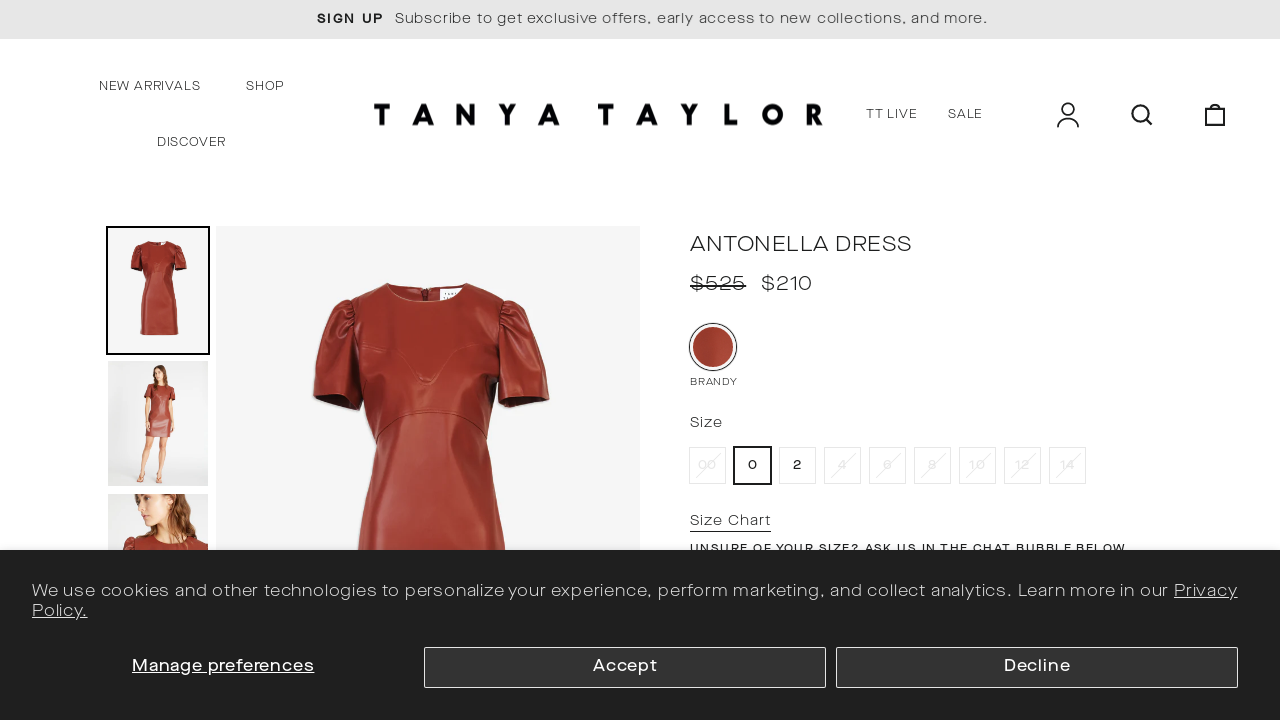

--- FILE ---
content_type: text/html; charset=utf-8
request_url: https://www.tanyataylor.com/collections/mini-elisabeth-dress-black-multi/products/antonella-dress-brandy
body_size: 90675
content:
<!doctype html>
<html class="no-js" lang="en" dir="ltr">
  <head>
    <!-- Google tag (gtag.js) -->
    <script async src="https://www.googletagmanager.com/gtag/js?id=AW-946377384"></script>
    <script>
      window.dataLayer = window.dataLayer || [];
      function gtag() {
        dataLayer.push(arguments);
      }
      gtag('js', new Date());

      gtag('config', 'AW-946377384');
    </script>
    
    <script
      async
      src="https://na-library.klarnaservices.com/lib.js"
      data-client-id="3c674d35-5a30-59c5-949e-0f0b117e044b"
    ></script>

    <link rel="stylesheet" href="https://use.typekit.net/dxl5gyp.css">
    <meta charset="utf-8">
    <meta http-equiv="X-UA-Compatible" content="IE=edge,chrome=1">
    <meta name="viewport" content="width=device-width,initial-scale=1">
    <meta name="theme-color" content="#1c1d1d">
    <link rel="canonical" href="https://www.tanyataylor.com/products/antonella-dress-brandy">
    <link rel="preconnect" href="https://cdn.shopify.com">
    <link rel="preconnect" href="https://fonts.shopifycdn.com">
    <link rel="dns-prefetch" href="https://productreviews.shopifycdn.com">
    <link rel="dns-prefetch" href="https://ajax.googleapis.com">
    <link rel="dns-prefetch" href="https://maps.googleapis.com">
    <link rel="dns-prefetch" href="https://maps.gstatic.com"><link rel="shortcut icon" href="//www.tanyataylor.com/cdn/shop/files/Favicon_Logo_32x32.png?v=1701272470" type="image/png"><title>Antonella Dress
&ndash; Tanya Taylor
</title>
<meta name="description" content=" FINAL SALE  Designed in a vegan leather, the Antonella Dress is a standout mini dress for Fall. Featuring an A-line fit with a sweetheart bust detail, Antonella&#39;s silhouette is approachable, but with volume in the sleeves for a modern twist. This season, style the Antonella Dress back to a chunky boot for polished day"><meta property="og:site_name" content="Tanya Taylor">
  <meta property="og:url" content="https://www.tanyataylor.com/products/antonella-dress-brandy">
  <meta property="og:title" content="Antonella Dress">
  <meta property="og:type" content="product">
  <meta property="og:description" content=" FINAL SALE  Designed in a vegan leather, the Antonella Dress is a standout mini dress for Fall. Featuring an A-line fit with a sweetheart bust detail, Antonella&#39;s silhouette is approachable, but with volume in the sleeves for a modern twist. This season, style the Antonella Dress back to a chunky boot for polished day"><meta property="og:image" content="http://www.tanyataylor.com/cdn/shop/files/ANTONELLABRANDY_GREYBACKGROUND.png?v=1691598354">
    <meta property="og:image:secure_url" content="https://www.tanyataylor.com/cdn/shop/files/ANTONELLABRANDY_GREYBACKGROUND.png?v=1691598354">
    <meta property="og:image:width" content="3840">
    <meta property="og:image:height" content="4800"><meta name="twitter:site" content="@">
  <meta name="twitter:card" content="summary_large_image">
  <meta name="twitter:title" content="Antonella Dress">
  <meta name="twitter:description" content=" FINAL SALE  Designed in a vegan leather, the Antonella Dress is a standout mini dress for Fall. Featuring an A-line fit with a sweetheart bust detail, Antonella&#39;s silhouette is approachable, but with volume in the sleeves for a modern twist. This season, style the Antonella Dress back to a chunky boot for polished day">
<style data-shopify>@font-face {
  font-family: Poppins;
  font-weight: 700;
  font-style: normal;
  font-display: swap;
  src: url("//www.tanyataylor.com/cdn/fonts/poppins/poppins_n7.56758dcf284489feb014a026f3727f2f20a54626.woff2") format("woff2"),
       url("//www.tanyataylor.com/cdn/fonts/poppins/poppins_n7.f34f55d9b3d3205d2cd6f64955ff4b36f0cfd8da.woff") format("woff");
}

  @font-face {
  font-family: Poppins;
  font-weight: 500;
  font-style: normal;
  font-display: swap;
  src: url("//www.tanyataylor.com/cdn/fonts/poppins/poppins_n5.ad5b4b72b59a00358afc706450c864c3c8323842.woff2") format("woff2"),
       url("//www.tanyataylor.com/cdn/fonts/poppins/poppins_n5.33757fdf985af2d24b32fcd84c9a09224d4b2c39.woff") format("woff");
}


  @font-face {
  font-family: Poppins;
  font-weight: 600;
  font-style: normal;
  font-display: swap;
  src: url("//www.tanyataylor.com/cdn/fonts/poppins/poppins_n6.aa29d4918bc243723d56b59572e18228ed0786f6.woff2") format("woff2"),
       url("//www.tanyataylor.com/cdn/fonts/poppins/poppins_n6.5f815d845fe073750885d5b7e619ee00e8111208.woff") format("woff");
}

  @font-face {
  font-family: Poppins;
  font-weight: 500;
  font-style: italic;
  font-display: swap;
  src: url("//www.tanyataylor.com/cdn/fonts/poppins/poppins_i5.6acfce842c096080e34792078ef3cb7c3aad24d4.woff2") format("woff2"),
       url("//www.tanyataylor.com/cdn/fonts/poppins/poppins_i5.a49113e4fe0ad7fd7716bd237f1602cbec299b3c.woff") format("woff");
}

  @font-face {
  font-family: Poppins;
  font-weight: 600;
  font-style: italic;
  font-display: swap;
  src: url("//www.tanyataylor.com/cdn/fonts/poppins/poppins_i6.bb8044d6203f492888d626dafda3c2999253e8e9.woff2") format("woff2"),
       url("//www.tanyataylor.com/cdn/fonts/poppins/poppins_i6.e233dec1a61b1e7dead9f920159eda42280a02c3.woff") format("woff");
}

</style><link href="//www.tanyataylor.com/cdn/shop/t/172/assets/theme.css?v=71947438665625753661769024732" rel="stylesheet" type="text/css" media="all" />
<style data-shopify>:root {
    --typeHeaderPrimary: 'Romie';
    --typeHeaderFallback: sans-serif;
    --typeHeaderSize: 24px;
    --typeHeaderWeight: 700;
    --typeHeaderLineHeight: 1.4;
    --typeHeaderSpacing: 0.025em;

    --typeBasePrimary:'Maison Neue Extended';
    --typeBaseFallback:sans-serif;
    --typeBaseSize: 16px;
    --typeBaseWeight: 300;
    --typeBaseSpacing: 0.05em;
    --typeBaseLineHeight: 1.4;

    --typeCollectionTitle: 25px;

    --iconWeight: 5px;
    --iconLinecaps: miter;

    
      --buttonRadius: 0px;
    

    --colorGridOverlayOpacity: 0.1;
  }

  .placeholder-content {
    background-image: linear-gradient(100deg, #ffffff 40%, #f7f7f7 63%, #ffffff 79%);
  }</style>
    <script>
// Reduces server calls if a product has a crazy number of images.
const MAX_IMAGES_COUNT = 6;

// Extracts product handle from the product URL
const SHOPIFY_PRODUCT_URL_HANDLE_REGEX = /\/products\/(.[\w\d-+]+)/;

// Sometimes image URLs miss the protocol at the beginning
// E.g. '//cdn.shopify.com/s/files/.../image.jpg'
const urlSanitizer = (url) => {
if (typeof url === 'string') {
  if (url.startsWith('//')) return `https:${url}`;
  else if (url.toLocaleLowerCase().startsWith('http')) return url;
  else console.log(`Not a valid URL: ${url}`);
} else console.log(`Not a valid URL: ${url}`);
return null;
};

//========== Shopify Ajax API Helper methods ===============

const storeApi = {};

storeApi.getProductByUrl = (url) => {
const handle = SHOPIFY_PRODUCT_URL_HANDLE_REGEX.exec(url);
try {
  if (typeof handle[1] == 'string' && handle[1].length > 0) {
    return fetch('/products/' + handle[1] + '.js', {
      method: 'GET',
      headers: {
        'Content-Type': 'application/json',
      },
    }).then((resp) => resp.json());
  }
} catch (error) {
  throw new Error(
    'Cannot find the handle in the product URL: ' + url + '/n' + error
  );
}
};

storeApi.addToCart = (itemId) =>
fetch('/cart/add.js', {
  method: 'POST',
  headers: {
    'Content-Type': 'application/json',
  },
  body: JSON.stringify({
    items: [
      {
        quantity: 1,
        id: itemId,
      },
    ],
  }),
}).then((resp) => resp.json());

storeApi.updateItemInCart = (itemId, quantity) =>
fetch('/cart/update.js', {
  method: 'POST',
  headers: {
    'Content-Type': 'application/json',
  },
  body: JSON.stringify({
    updates: {
      [itemId]: quantity,
    },
  }),
}).then((resp) => resp.json());

storeApi.getCartState = () =>
fetch('/cart.js', {
  method: 'GET',
  headers: {
    'Content-Type': 'application/json',
  },
}).then((resp) => resp.json());

//=========== Bambuser onReady Handler =================

window.onBambuserLiveShoppingReady = (player) => {
// ---- Start of player configuration ----
const currency = document.cookie
  .split('; ')
  .find((row) => row.startsWith('cart_currency'));

player.configure({
  currency: (currency && currency.split('=')[1]) || 'USD',
  locale: 'en-US',
  buttons: {
    dismiss: player.BUTTON.CLOSE,
  },
});
// ---- End of player configuration ----

// ---- Start of Cart Integrations ----
player.on(player.EVENT.ADD_TO_CART, (addedItem, callback) => {
  storeApi
    .addToCart(addedItem.sku)
    .then((res) => {
      if (res.items) {
        callback(true);
        console.log('Item added succussfully!');
      } else if (res.description && res.description.includes('sold out')) {
        callback({ success: false, reason: 'out-of-stock' });
      } else callback(false);
    })
    .catch((error) => {
      callback(false);
      console.error('Add to cart error! ', error);
    });
});

player.on(player.EVENT.UPDATE_ITEM_IN_CART, (updatedItem, callback) => {
  console.log(
    `Cart updated! ${updatedItem.previousQuantity} --> ${updatedItem.quantity}`
  );
  storeApi
    .updateItemInCart(updatedItem.sku, updatedItem.quantity)
    .then((res) => {
      if (res.items) {
        callback(true);
        console.log('Item updated succussfully!');
      } else callback(false);
    })
    .catch((error) => {
      callback(false);
      console.error('Error on updating item! ', error);
    });
});

player.on(player.EVENT.SYNC_CART_STATE, () => {
  // Use your method to check if the user has checkout
  storeApi.getCartState().then((res) => {
    if (res.item_count == 0) {
      // Emptying the in-player cart
      player.updateCart({
        items: [],
      });
    }
  });
});

player.on(player.EVENT.CHECKOUT, () => {
  // Use the showCheckout() method to safely
  // navigate the user to your checkout page
  player.showCheckout(window.location.origin + '/cart');
});
// ---- End of Cart Integrations ----

// ---- Start of Product Hydration ----
player.on(player.EVENT.PROVIDE_PRODUCT_DATA, (event) => {
  // Iterates over all the products you have added to the show on the dashboard
  event.products.forEach(({ ref: sku, id, url }) => {
    try {
      // Your method to fetch a product data
      storeApi.getProductByUrl(url).then((item) => {
        //Uncomment the line below for testing
        //console.log(item);
        player.updateProduct(id, (productFactory) =>
          productFactory.product((detailsFactory) =>
            detailsFactory
              .name(item.title)
              .sku(item.id)
              .brandName(item.vendor)
              .description(item.description)
              .variations((variationFactory) =>
                item.variants.map((variation) =>
                  variationFactory()
                    .attributes((attributeFactory) =>
                      attributeFactory.colorName(variation.title)
                    )
                    .imageUrls([
                      // Adding the featured image of the chosen variation (if existed) at the beginning of the images array
                      ...(variation.featured_image
                        ? [variation.featured_image.src]
                        : []),
                      // Adding product imgaes
                      ...item.images
                        .slice(0, MAX_IMAGES_COUNT - 1)
                        .map((url) => urlSanitizer(url))
                        .filter((url) => typeof url === 'string'),
                    ])
                    .name(variation.title)
                    .sku(item.id)
                    .sizes((sizeFactory) => [
                      sizeFactory()
                        .name(variation.title)
                        .sku(variation.id)
                        .inStock(variation.available)
                        .price((priceFactory) =>
                          priceFactory
                            .original(variation.compare_at_price / 100)
                            .current(variation.price / 100)
                        ),
                    ])
                )
              )
          )
        );
      });
    } catch (error) {
      console.warn('CANNOT HYDRATE THE PRODUCT! \n', error);
    }
  });
});
};
</script>
    

    <script>
      document.documentElement.className = document.documentElement.className.replace('no-js', 'js');

      window.theme = window.theme || {};
      theme.routes = {
        home: "/",
        cart: "/cart.js",
        cartPage: "/cart",
        cartAdd: "/cart/add.js",
        cartChange: "/cart/change.js",
        search: "/search"
      };
      theme.strings = {
        soldOut: "Sold Out",
        unavailable: "Unavailable",
        inStockLabel: "In stock, ready to ship",
        stockLabel: "Low stock - [count] items left",
        willNotShipUntil: "Ready to ship [date]",
        willBeInStockAfter: "Back in stock [date]",
        waitingForStock: "Inventory on the way",
        savePrice: "Save [saved_amount]",
        cartEmpty: "Your cart is currently empty.",
        cartTermsConfirmation: "You must agree with the terms and conditions of sales to check out",
        searchCollections: "Collections:",
        searchPages: "Pages:",
        searchArticles: "Articles:"
      };
      theme.settings = {
        dynamicVariantsEnable: true,
        cartType: "drawer",
        isCustomerTemplate: false,
        moneyFormat: "\u003cspan class=\"money\"\u003e${{amount}}\u003c\/span\u003e",
        saveType: "dollar",
        productImageSize: "natural",
        productImageCover: false,
        predictiveSearch: true,
        predictiveSearchType: "product",
        quickView: false,
        themeName: 'Impulse',
        themeVersion: "6.0.1"
      };
    </script>

    <script>window.performance && window.performance.mark && window.performance.mark('shopify.content_for_header.start');</script><meta name="facebook-domain-verification" content="8vsk2r2mxybtiks95z4tnw028b873o">
<meta name="facebook-domain-verification" content="pom325ibitnvmmr54ms38mypsu6q2c">
<meta id="shopify-digital-wallet" name="shopify-digital-wallet" content="/24192713/digital_wallets/dialog">
<meta name="shopify-checkout-api-token" content="11c2c72f4d1aa208c7be2f4f75c819cd">
<meta id="in-context-paypal-metadata" data-shop-id="24192713" data-venmo-supported="false" data-environment="production" data-locale="en_US" data-paypal-v4="true" data-currency="USD">
<link rel="alternate" type="application/json+oembed" href="https://www.tanyataylor.com/products/antonella-dress-brandy.oembed">
<script async="async" src="/checkouts/internal/preloads.js?locale=en-US"></script>
<link rel="preconnect" href="https://shop.app" crossorigin="anonymous">
<script async="async" src="https://shop.app/checkouts/internal/preloads.js?locale=en-US&shop_id=24192713" crossorigin="anonymous"></script>
<script id="apple-pay-shop-capabilities" type="application/json">{"shopId":24192713,"countryCode":"US","currencyCode":"USD","merchantCapabilities":["supports3DS"],"merchantId":"gid:\/\/shopify\/Shop\/24192713","merchantName":"Tanya Taylor","requiredBillingContactFields":["postalAddress","email","phone"],"requiredShippingContactFields":["postalAddress","email","phone"],"shippingType":"shipping","supportedNetworks":["visa","masterCard","amex","discover","elo","jcb"],"total":{"type":"pending","label":"Tanya Taylor","amount":"1.00"},"shopifyPaymentsEnabled":true,"supportsSubscriptions":true}</script>
<script id="shopify-features" type="application/json">{"accessToken":"11c2c72f4d1aa208c7be2f4f75c819cd","betas":["rich-media-storefront-analytics"],"domain":"www.tanyataylor.com","predictiveSearch":true,"shopId":24192713,"locale":"en"}</script>
<script>var Shopify = Shopify || {};
Shopify.shop = "tanyataylor2017.myshopify.com";
Shopify.locale = "en";
Shopify.currency = {"active":"USD","rate":"1.0"};
Shopify.country = "US";
Shopify.theme = {"name":"Tanya-Taylor\/main","id":141994721519,"schema_name":"Impulse","schema_version":"6.0.1","theme_store_id":null,"role":"main"};
Shopify.theme.handle = "null";
Shopify.theme.style = {"id":null,"handle":null};
Shopify.cdnHost = "www.tanyataylor.com/cdn";
Shopify.routes = Shopify.routes || {};
Shopify.routes.root = "/";</script>
<script type="module">!function(o){(o.Shopify=o.Shopify||{}).modules=!0}(window);</script>
<script>!function(o){function n(){var o=[];function n(){o.push(Array.prototype.slice.apply(arguments))}return n.q=o,n}var t=o.Shopify=o.Shopify||{};t.loadFeatures=n(),t.autoloadFeatures=n()}(window);</script>
<script>
  window.ShopifyPay = window.ShopifyPay || {};
  window.ShopifyPay.apiHost = "shop.app\/pay";
  window.ShopifyPay.redirectState = null;
</script>
<script id="shop-js-analytics" type="application/json">{"pageType":"product"}</script>
<script defer="defer" async type="module" src="//www.tanyataylor.com/cdn/shopifycloud/shop-js/modules/v2/client.init-shop-cart-sync_BN7fPSNr.en.esm.js"></script>
<script defer="defer" async type="module" src="//www.tanyataylor.com/cdn/shopifycloud/shop-js/modules/v2/chunk.common_Cbph3Kss.esm.js"></script>
<script defer="defer" async type="module" src="//www.tanyataylor.com/cdn/shopifycloud/shop-js/modules/v2/chunk.modal_DKumMAJ1.esm.js"></script>
<script type="module">
  await import("//www.tanyataylor.com/cdn/shopifycloud/shop-js/modules/v2/client.init-shop-cart-sync_BN7fPSNr.en.esm.js");
await import("//www.tanyataylor.com/cdn/shopifycloud/shop-js/modules/v2/chunk.common_Cbph3Kss.esm.js");
await import("//www.tanyataylor.com/cdn/shopifycloud/shop-js/modules/v2/chunk.modal_DKumMAJ1.esm.js");

  window.Shopify.SignInWithShop?.initShopCartSync?.({"fedCMEnabled":true,"windoidEnabled":true});

</script>
<script defer="defer" async type="module" src="//www.tanyataylor.com/cdn/shopifycloud/shop-js/modules/v2/client.payment-terms_BxzfvcZJ.en.esm.js"></script>
<script defer="defer" async type="module" src="//www.tanyataylor.com/cdn/shopifycloud/shop-js/modules/v2/chunk.common_Cbph3Kss.esm.js"></script>
<script defer="defer" async type="module" src="//www.tanyataylor.com/cdn/shopifycloud/shop-js/modules/v2/chunk.modal_DKumMAJ1.esm.js"></script>
<script type="module">
  await import("//www.tanyataylor.com/cdn/shopifycloud/shop-js/modules/v2/client.payment-terms_BxzfvcZJ.en.esm.js");
await import("//www.tanyataylor.com/cdn/shopifycloud/shop-js/modules/v2/chunk.common_Cbph3Kss.esm.js");
await import("//www.tanyataylor.com/cdn/shopifycloud/shop-js/modules/v2/chunk.modal_DKumMAJ1.esm.js");

  
</script>
<script>
  window.Shopify = window.Shopify || {};
  if (!window.Shopify.featureAssets) window.Shopify.featureAssets = {};
  window.Shopify.featureAssets['shop-js'] = {"shop-cart-sync":["modules/v2/client.shop-cart-sync_CJVUk8Jm.en.esm.js","modules/v2/chunk.common_Cbph3Kss.esm.js","modules/v2/chunk.modal_DKumMAJ1.esm.js"],"init-fed-cm":["modules/v2/client.init-fed-cm_7Fvt41F4.en.esm.js","modules/v2/chunk.common_Cbph3Kss.esm.js","modules/v2/chunk.modal_DKumMAJ1.esm.js"],"init-shop-email-lookup-coordinator":["modules/v2/client.init-shop-email-lookup-coordinator_Cc088_bR.en.esm.js","modules/v2/chunk.common_Cbph3Kss.esm.js","modules/v2/chunk.modal_DKumMAJ1.esm.js"],"init-windoid":["modules/v2/client.init-windoid_hPopwJRj.en.esm.js","modules/v2/chunk.common_Cbph3Kss.esm.js","modules/v2/chunk.modal_DKumMAJ1.esm.js"],"shop-button":["modules/v2/client.shop-button_B0jaPSNF.en.esm.js","modules/v2/chunk.common_Cbph3Kss.esm.js","modules/v2/chunk.modal_DKumMAJ1.esm.js"],"shop-cash-offers":["modules/v2/client.shop-cash-offers_DPIskqss.en.esm.js","modules/v2/chunk.common_Cbph3Kss.esm.js","modules/v2/chunk.modal_DKumMAJ1.esm.js"],"shop-toast-manager":["modules/v2/client.shop-toast-manager_CK7RT69O.en.esm.js","modules/v2/chunk.common_Cbph3Kss.esm.js","modules/v2/chunk.modal_DKumMAJ1.esm.js"],"init-shop-cart-sync":["modules/v2/client.init-shop-cart-sync_BN7fPSNr.en.esm.js","modules/v2/chunk.common_Cbph3Kss.esm.js","modules/v2/chunk.modal_DKumMAJ1.esm.js"],"init-customer-accounts-sign-up":["modules/v2/client.init-customer-accounts-sign-up_CfPf4CXf.en.esm.js","modules/v2/client.shop-login-button_DeIztwXF.en.esm.js","modules/v2/chunk.common_Cbph3Kss.esm.js","modules/v2/chunk.modal_DKumMAJ1.esm.js"],"pay-button":["modules/v2/client.pay-button_CgIwFSYN.en.esm.js","modules/v2/chunk.common_Cbph3Kss.esm.js","modules/v2/chunk.modal_DKumMAJ1.esm.js"],"init-customer-accounts":["modules/v2/client.init-customer-accounts_DQ3x16JI.en.esm.js","modules/v2/client.shop-login-button_DeIztwXF.en.esm.js","modules/v2/chunk.common_Cbph3Kss.esm.js","modules/v2/chunk.modal_DKumMAJ1.esm.js"],"avatar":["modules/v2/client.avatar_BTnouDA3.en.esm.js"],"init-shop-for-new-customer-accounts":["modules/v2/client.init-shop-for-new-customer-accounts_CsZy_esa.en.esm.js","modules/v2/client.shop-login-button_DeIztwXF.en.esm.js","modules/v2/chunk.common_Cbph3Kss.esm.js","modules/v2/chunk.modal_DKumMAJ1.esm.js"],"shop-follow-button":["modules/v2/client.shop-follow-button_BRMJjgGd.en.esm.js","modules/v2/chunk.common_Cbph3Kss.esm.js","modules/v2/chunk.modal_DKumMAJ1.esm.js"],"checkout-modal":["modules/v2/client.checkout-modal_B9Drz_yf.en.esm.js","modules/v2/chunk.common_Cbph3Kss.esm.js","modules/v2/chunk.modal_DKumMAJ1.esm.js"],"shop-login-button":["modules/v2/client.shop-login-button_DeIztwXF.en.esm.js","modules/v2/chunk.common_Cbph3Kss.esm.js","modules/v2/chunk.modal_DKumMAJ1.esm.js"],"lead-capture":["modules/v2/client.lead-capture_DXYzFM3R.en.esm.js","modules/v2/chunk.common_Cbph3Kss.esm.js","modules/v2/chunk.modal_DKumMAJ1.esm.js"],"shop-login":["modules/v2/client.shop-login_CA5pJqmO.en.esm.js","modules/v2/chunk.common_Cbph3Kss.esm.js","modules/v2/chunk.modal_DKumMAJ1.esm.js"],"payment-terms":["modules/v2/client.payment-terms_BxzfvcZJ.en.esm.js","modules/v2/chunk.common_Cbph3Kss.esm.js","modules/v2/chunk.modal_DKumMAJ1.esm.js"]};
</script>
<script>(function() {
  var isLoaded = false;
  function asyncLoad() {
    if (isLoaded) return;
    isLoaded = true;
    var urls = ["https:\/\/container.pepperjam.com\/225299242.js?shop=tanyataylor2017.myshopify.com","https:\/\/rio.pwztag.com\/rio.js?shop=tanyataylor2017.myshopify.com","https:\/\/config.gorgias.chat\/bundle-loader\/01H0NN7PQPAT3Y2624Z6G5QY8R?source=shopify1click\u0026shop=tanyataylor2017.myshopify.com","https:\/\/crossborder-integration.global-e.com\/resources\/js\/app?shop=tanyataylor2017.myshopify.com","\/\/cdn.shopify.com\/proxy\/70257479e80bd5165604ba4a317ab9585b18d48f505de215d0fd4bf69813ed7a\/web.global-e.com\/merchant\/storefrontattributes?merchantid=10001385\u0026shop=tanyataylor2017.myshopify.com\u0026sp-cache-control=cHVibGljLCBtYXgtYWdlPTkwMA","https:\/\/cdn.nfcube.com\/instafeed-2bd9df98dbd91d26ad5d1732fb074c49.js?shop=tanyataylor2017.myshopify.com","https:\/\/cdn.shoppinggives.com\/cc-utilities\/shopify.js?store-id=531a7f85-67a2-4204-b7cf-216d7dd167c4\u0026shop=tanyataylor2017.myshopify.com","https:\/\/public.9gtb.com\/loader.js?g_cvt_id=201d0431-1f5a-481e-8586-55f9a6769fb5\u0026shop=tanyataylor2017.myshopify.com"];
    for (var i = 0; i < urls.length; i++) {
      var s = document.createElement('script');
      s.type = 'text/javascript';
      s.async = true;
      s.src = urls[i];
      var x = document.getElementsByTagName('script')[0];
      x.parentNode.insertBefore(s, x);
    }
  };
  if(window.attachEvent) {
    window.attachEvent('onload', asyncLoad);
  } else {
    window.addEventListener('load', asyncLoad, false);
  }
})();</script>
<script id="__st">var __st={"a":24192713,"offset":-18000,"reqid":"f81cc9b9-f5e0-4df9-8b89-4e9a51a60388-1769776177","pageurl":"www.tanyataylor.com\/collections\/mini-elisabeth-dress-black-multi\/products\/antonella-dress-brandy","u":"75e1ebc66d72","p":"product","rtyp":"product","rid":8091650949359};</script>
<script>window.ShopifyPaypalV4VisibilityTracking = true;</script>
<script id="captcha-bootstrap">!function(){'use strict';const t='contact',e='account',n='new_comment',o=[[t,t],['blogs',n],['comments',n],[t,'customer']],c=[[e,'customer_login'],[e,'guest_login'],[e,'recover_customer_password'],[e,'create_customer']],r=t=>t.map((([t,e])=>`form[action*='/${t}']:not([data-nocaptcha='true']) input[name='form_type'][value='${e}']`)).join(','),a=t=>()=>t?[...document.querySelectorAll(t)].map((t=>t.form)):[];function s(){const t=[...o],e=r(t);return a(e)}const i='password',u='form_key',d=['recaptcha-v3-token','g-recaptcha-response','h-captcha-response',i],f=()=>{try{return window.sessionStorage}catch{return}},m='__shopify_v',_=t=>t.elements[u];function p(t,e,n=!1){try{const o=window.sessionStorage,c=JSON.parse(o.getItem(e)),{data:r}=function(t){const{data:e,action:n}=t;return t[m]||n?{data:e,action:n}:{data:t,action:n}}(c);for(const[e,n]of Object.entries(r))t.elements[e]&&(t.elements[e].value=n);n&&o.removeItem(e)}catch(o){console.error('form repopulation failed',{error:o})}}const l='form_type',E='cptcha';function T(t){t.dataset[E]=!0}const w=window,h=w.document,L='Shopify',v='ce_forms',y='captcha';let A=!1;((t,e)=>{const n=(g='f06e6c50-85a8-45c8-87d0-21a2b65856fe',I='https://cdn.shopify.com/shopifycloud/storefront-forms-hcaptcha/ce_storefront_forms_captcha_hcaptcha.v1.5.2.iife.js',D={infoText:'Protected by hCaptcha',privacyText:'Privacy',termsText:'Terms'},(t,e,n)=>{const o=w[L][v],c=o.bindForm;if(c)return c(t,g,e,D).then(n);var r;o.q.push([[t,g,e,D],n]),r=I,A||(h.body.append(Object.assign(h.createElement('script'),{id:'captcha-provider',async:!0,src:r})),A=!0)});var g,I,D;w[L]=w[L]||{},w[L][v]=w[L][v]||{},w[L][v].q=[],w[L][y]=w[L][y]||{},w[L][y].protect=function(t,e){n(t,void 0,e),T(t)},Object.freeze(w[L][y]),function(t,e,n,w,h,L){const[v,y,A,g]=function(t,e,n){const i=e?o:[],u=t?c:[],d=[...i,...u],f=r(d),m=r(i),_=r(d.filter((([t,e])=>n.includes(e))));return[a(f),a(m),a(_),s()]}(w,h,L),I=t=>{const e=t.target;return e instanceof HTMLFormElement?e:e&&e.form},D=t=>v().includes(t);t.addEventListener('submit',(t=>{const e=I(t);if(!e)return;const n=D(e)&&!e.dataset.hcaptchaBound&&!e.dataset.recaptchaBound,o=_(e),c=g().includes(e)&&(!o||!o.value);(n||c)&&t.preventDefault(),c&&!n&&(function(t){try{if(!f())return;!function(t){const e=f();if(!e)return;const n=_(t);if(!n)return;const o=n.value;o&&e.removeItem(o)}(t);const e=Array.from(Array(32),(()=>Math.random().toString(36)[2])).join('');!function(t,e){_(t)||t.append(Object.assign(document.createElement('input'),{type:'hidden',name:u})),t.elements[u].value=e}(t,e),function(t,e){const n=f();if(!n)return;const o=[...t.querySelectorAll(`input[type='${i}']`)].map((({name:t})=>t)),c=[...d,...o],r={};for(const[a,s]of new FormData(t).entries())c.includes(a)||(r[a]=s);n.setItem(e,JSON.stringify({[m]:1,action:t.action,data:r}))}(t,e)}catch(e){console.error('failed to persist form',e)}}(e),e.submit())}));const S=(t,e)=>{t&&!t.dataset[E]&&(n(t,e.some((e=>e===t))),T(t))};for(const o of['focusin','change'])t.addEventListener(o,(t=>{const e=I(t);D(e)&&S(e,y())}));const B=e.get('form_key'),M=e.get(l),P=B&&M;t.addEventListener('DOMContentLoaded',(()=>{const t=y();if(P)for(const e of t)e.elements[l].value===M&&p(e,B);[...new Set([...A(),...v().filter((t=>'true'===t.dataset.shopifyCaptcha))])].forEach((e=>S(e,t)))}))}(h,new URLSearchParams(w.location.search),n,t,e,['guest_login'])})(!0,!0)}();</script>
<script integrity="sha256-4kQ18oKyAcykRKYeNunJcIwy7WH5gtpwJnB7kiuLZ1E=" data-source-attribution="shopify.loadfeatures" defer="defer" src="//www.tanyataylor.com/cdn/shopifycloud/storefront/assets/storefront/load_feature-a0a9edcb.js" crossorigin="anonymous"></script>
<script crossorigin="anonymous" defer="defer" src="//www.tanyataylor.com/cdn/shopifycloud/storefront/assets/shopify_pay/storefront-65b4c6d7.js?v=20250812"></script>
<script data-source-attribution="shopify.dynamic_checkout.dynamic.init">var Shopify=Shopify||{};Shopify.PaymentButton=Shopify.PaymentButton||{isStorefrontPortableWallets:!0,init:function(){window.Shopify.PaymentButton.init=function(){};var t=document.createElement("script");t.src="https://www.tanyataylor.com/cdn/shopifycloud/portable-wallets/latest/portable-wallets.en.js",t.type="module",document.head.appendChild(t)}};
</script>
<script data-source-attribution="shopify.dynamic_checkout.buyer_consent">
  function portableWalletsHideBuyerConsent(e){var t=document.getElementById("shopify-buyer-consent"),n=document.getElementById("shopify-subscription-policy-button");t&&n&&(t.classList.add("hidden"),t.setAttribute("aria-hidden","true"),n.removeEventListener("click",e))}function portableWalletsShowBuyerConsent(e){var t=document.getElementById("shopify-buyer-consent"),n=document.getElementById("shopify-subscription-policy-button");t&&n&&(t.classList.remove("hidden"),t.removeAttribute("aria-hidden"),n.addEventListener("click",e))}window.Shopify?.PaymentButton&&(window.Shopify.PaymentButton.hideBuyerConsent=portableWalletsHideBuyerConsent,window.Shopify.PaymentButton.showBuyerConsent=portableWalletsShowBuyerConsent);
</script>
<script data-source-attribution="shopify.dynamic_checkout.cart.bootstrap">document.addEventListener("DOMContentLoaded",(function(){function t(){return document.querySelector("shopify-accelerated-checkout-cart, shopify-accelerated-checkout")}if(t())Shopify.PaymentButton.init();else{new MutationObserver((function(e,n){t()&&(Shopify.PaymentButton.init(),n.disconnect())})).observe(document.body,{childList:!0,subtree:!0})}}));
</script>
<script id='scb4127' type='text/javascript' async='' src='https://www.tanyataylor.com/cdn/shopifycloud/privacy-banner/storefront-banner.js'></script><link id="shopify-accelerated-checkout-styles" rel="stylesheet" media="screen" href="https://www.tanyataylor.com/cdn/shopifycloud/portable-wallets/latest/accelerated-checkout-backwards-compat.css" crossorigin="anonymous">
<style id="shopify-accelerated-checkout-cart">
        #shopify-buyer-consent {
  margin-top: 1em;
  display: inline-block;
  width: 100%;
}

#shopify-buyer-consent.hidden {
  display: none;
}

#shopify-subscription-policy-button {
  background: none;
  border: none;
  padding: 0;
  text-decoration: underline;
  font-size: inherit;
  cursor: pointer;
}

#shopify-subscription-policy-button::before {
  box-shadow: none;
}

      </style>

<script>window.performance && window.performance.mark && window.performance.mark('shopify.content_for_header.end');</script>

    <script src="//www.tanyataylor.com/cdn/shop/t/172/assets/splide.min.js?v=12103261331729571861713034672"></script>
    <script src="//www.tanyataylor.com/cdn/shop/t/172/assets/vendor-scripts-v11.js" defer="defer"></script><link rel="stylesheet" href="//www.tanyataylor.com/cdn/shop/t/172/assets/country-flags.css"><script src="//www.tanyataylor.com/cdn/shop/t/172/assets/theme.js?v=27908108923968406451764685837" defer="defer"></script>

    <!-- "snippets/shogun-head.liquid" was not rendered, the associated app was uninstalled -->

    <script src="//www.tanyataylor.com/cdn/shop/t/172/assets/bss-file-configdata.js?v=4011260373996508911713034671" type="text/javascript"></script> <script src="//www.tanyataylor.com/cdn/shop/t/172/assets/bss-file-configdata-banner.js?v=151034973688681356691713034672" type="text/javascript"></script> <script src="//www.tanyataylor.com/cdn/shop/t/172/assets/bss-file-configdata-popup.js?v=173992696638277510541713034671" type="text/javascript"></script><script>
                if (typeof BSS_PL == 'undefined') {
                    var BSS_PL = {};
                }
                var bssPlApiServer = "https://product-labels-pro.bsscommerce.com";
                BSS_PL.customerTags = 'null';
                BSS_PL.customerId = 'null';
                BSS_PL.configData = configDatas;
                BSS_PL.configDataBanner = configDataBanners ? configDataBanners : [];
                BSS_PL.configDataPopup = configDataPopups ? configDataPopups : [];
                BSS_PL.storeId = 17382;
                BSS_PL.currentPlan = "twenty_usd";
                BSS_PL.storeIdCustomOld = "10678";
                BSS_PL.storeIdOldWIthPriority = "12200";
                BSS_PL.apiServerProduction = "https://product-labels-pro.bsscommerce.com";
                
                BSS_PL.integration = {"laiReview":{"status":0,"config":[]}}
                BSS_PL.settingsData = {}
                </script>
            <style>
.homepage-slideshow .slick-slide .bss_pl_img {
    visibility: hidden !important;
}
</style>
<script>
function bssFixSupportFindMainPriceForBadgeName($, mainPrice, parent, page) {
  if ($(parent).hasClass('pwzrswiper-slide')) {
    mainPrice = $(parent).closest('.grid').find('.product-block--price');
  }

  return mainPrice;
}
</script>
<script>
function bssFixSupportProductParent($, page, parents, itemHandle) {
  parents = $('[data-handle="' + itemHandle + '"]:not("p, .color-swatches-dots, .grid-product__content")');
  return parents;
}
</script>
<script>
function bssFixSupportPriceElementForBadgePrice($, parent, page, priceEl) {
  if((page == 'collections' || page == 'products') && $(parent).hasClass('grid-product__media-card-wrapper')){
    let price = $(parent).closest('.grid-product__content').find('.grid-product__price');
    if (price.length && !price.parent().find('.bss_pb_img').length) {
      priceEl = price;
    }
  }
  if (page == 'products' && $(parent).hasClass('pwzrswiper-slide')) {
    let price = $(parent).closest('.grid').find('.product-block--price');
    if (price.length && !price.parent().find('.bss_pb_img').length) {
      priceEl = price;
    }
  }
  return priceEl;
}
</script>
  
  

  

<link rel="stylesheet" type="text/css" href="https://crossborder-integration.global-e.com/resources/css/10001385/US"/>
<script>
    GLBE_PARAMS = {
        appUrl: "https://crossborder-integration.global-e.com/",
        pixelUrl: "https://utils.global-e.com",
        pixelEnabled: true,
        geAppUrl: "https://web.global-e.com/",
        env: "Production",
        geCDNUrl: "https://webservices.global-e.com/",
        apiUrl: "https://api.global-e.com/",
        emi: "s5snn",
        mid: "10001385",
        hiddenElements: ".ge-hide,.afterpay-paragraph,form[action='https://payments.amazon.com/checkout/signin']",
        countryCode: "US",
        countryName: "United States",
        currencyCode: "USD",
        currencyName: "United States Dollar",
        locale: "en",
        operatedCountries: ["AD","AE","AG","AI","AL","AM","AO","AR","AT","AU","AW","AZ","BA","BB","BD","BE","BF","BG","BH","BI","BJ","BL","BM","BN","BO","BR","BS","BT","BW","BZ","CA","CG","CH","CI","CK","CL","CM","CN","CO","CR","CV","CW","CY","CZ","DE","DJ","DK","DM","DO","DZ","EC","EE","EG","ES","ET","FI","FJ","FK","FO","FR","GA","GB","GD","GE","GF","GG","GH","GI","GL","GM","GN","GP","GQ","GR","GT","GW","GY","HK","HN","HR","HT","HU","ID","IE","IL","IM","IN","IS","IT","JE","JM","JO","JP","KE","KG","KH","KI","KM","KN","KR","KW","KY","KZ","LA","LB","LC","LI","LK","LR","LS","LT","LU","LV","MA","MC","MD","ME","MF","MG","MK","MN","MO","MQ","MR","MS","MT","MU","MV","MW","MX","MY","MZ","NA","NC","NG","NI","NL","NO","NP","NR","NU","NZ","OM","PA","PE","PF","PG","PH","PK","PL","PT","PY","QA","RE","RO","RS","RW","SA","SB","SC","SD","SE","SG","SH","SI","SK","SL","SM","SR","ST","SV","SX","SZ","TC","TD","TG","TH","TL","TM","TN","TO","TR","TT","TV","TW","TZ","UG","UY","UZ","VA","VC","VE","VG","VN","VU","WF","WS","YT","ZA","ZM","ZW"],
        allowedCountries: [{ code: 'AF', name: 'Afghanistan' }, { code: 'AX', name: 'Åland Islands' }, { code: 'AL', name: 'Albania' }, { code: 'DZ', name: 'Algeria' }, { code: 'AD', name: 'Andorra' }, { code: 'AO', name: 'Angola' }, { code: 'AI', name: 'Anguilla' }, { code: 'AG', name: 'Antigua &amp; Barbuda' }, { code: 'AR', name: 'Argentina' }, { code: 'AM', name: 'Armenia' }, { code: 'AW', name: 'Aruba' }, { code: 'AC', name: 'Ascension Island' }, { code: 'AU', name: 'Australia' }, { code: 'AT', name: 'Austria' }, { code: 'AZ', name: 'Azerbaijan' }, { code: 'BS', name: 'Bahamas' }, { code: 'BH', name: 'Bahrain' }, { code: 'BD', name: 'Bangladesh' }, { code: 'BB', name: 'Barbados' }, { code: 'BY', name: 'Belarus' }, { code: 'BE', name: 'Belgium' }, { code: 'BZ', name: 'Belize' }, { code: 'BJ', name: 'Benin' }, { code: 'BM', name: 'Bermuda' }, { code: 'BT', name: 'Bhutan' }, { code: 'BO', name: 'Bolivia' }, { code: 'BA', name: 'Bosnia &amp; Herzegovina' }, { code: 'BW', name: 'Botswana' }, { code: 'BR', name: 'Brazil' }, { code: 'IO', name: 'British Indian Ocean Territory' }, { code: 'VG', name: 'British Virgin Islands' }, { code: 'BN', name: 'Brunei' }, { code: 'BG', name: 'Bulgaria' }, { code: 'BF', name: 'Burkina Faso' }, { code: 'BI', name: 'Burundi' }, { code: 'KH', name: 'Cambodia' }, { code: 'CM', name: 'Cameroon' }, { code: 'CA', name: 'Canada' }, { code: 'CV', name: 'Cape Verde' }, { code: 'BQ', name: 'Caribbean Netherlands' }, { code: 'KY', name: 'Cayman Islands' }, { code: 'CF', name: 'Central African Republic' }, { code: 'TD', name: 'Chad' }, { code: 'CL', name: 'Chile' }, { code: 'CN', name: 'China' }, { code: 'CX', name: 'Christmas Island' }, { code: 'CC', name: 'Cocos (Keeling) Islands' }, { code: 'CO', name: 'Colombia' }, { code: 'KM', name: 'Comoros' }, { code: 'CG', name: 'Congo - Brazzaville' }, { code: 'CD', name: 'Congo - Kinshasa' }, { code: 'CK', name: 'Cook Islands' }, { code: 'CR', name: 'Costa Rica' }, { code: 'CI', name: 'Côte d’Ivoire' }, { code: 'HR', name: 'Croatia' }, { code: 'CW', name: 'Curaçao' }, { code: 'CY', name: 'Cyprus' }, { code: 'CZ', name: 'Czechia' }, { code: 'DK', name: 'Denmark' }, { code: 'DJ', name: 'Djibouti' }, { code: 'DM', name: 'Dominica' }, { code: 'DO', name: 'Dominican Republic' }, { code: 'EC', name: 'Ecuador' }, { code: 'EG', name: 'Egypt' }, { code: 'SV', name: 'El Salvador' }, { code: 'GQ', name: 'Equatorial Guinea' }, { code: 'ER', name: 'Eritrea' }, { code: 'EE', name: 'Estonia' }, { code: 'SZ', name: 'Eswatini' }, { code: 'ET', name: 'Ethiopia' }, { code: 'FK', name: 'Falkland Islands' }, { code: 'FO', name: 'Faroe Islands' }, { code: 'FJ', name: 'Fiji' }, { code: 'FI', name: 'Finland' }, { code: 'FR', name: 'France' }, { code: 'GF', name: 'French Guiana' }, { code: 'PF', name: 'French Polynesia' }, { code: 'TF', name: 'French Southern Territories' }, { code: 'GA', name: 'Gabon' }, { code: 'GM', name: 'Gambia' }, { code: 'GE', name: 'Georgia' }, { code: 'DE', name: 'Germany' }, { code: 'GH', name: 'Ghana' }, { code: 'GI', name: 'Gibraltar' }, { code: 'GR', name: 'Greece' }, { code: 'GL', name: 'Greenland' }, { code: 'GD', name: 'Grenada' }, { code: 'GP', name: 'Guadeloupe' }, { code: 'GT', name: 'Guatemala' }, { code: 'GG', name: 'Guernsey' }, { code: 'GN', name: 'Guinea' }, { code: 'GW', name: 'Guinea-Bissau' }, { code: 'GY', name: 'Guyana' }, { code: 'HT', name: 'Haiti' }, { code: 'HN', name: 'Honduras' }, { code: 'HK', name: 'Hong Kong SAR' }, { code: 'HU', name: 'Hungary' }, { code: 'IS', name: 'Iceland' }, { code: 'IN', name: 'India' }, { code: 'ID', name: 'Indonesia' }, { code: 'IQ', name: 'Iraq' }, { code: 'IE', name: 'Ireland' }, { code: 'IM', name: 'Isle of Man' }, { code: 'IL', name: 'Israel' }, { code: 'IT', name: 'Italy' }, { code: 'JM', name: 'Jamaica' }, { code: 'JP', name: 'Japan' }, { code: 'JE', name: 'Jersey' }, { code: 'JO', name: 'Jordan' }, { code: 'KZ', name: 'Kazakhstan' }, { code: 'KE', name: 'Kenya' }, { code: 'KI', name: 'Kiribati' }, { code: 'XK', name: 'Kosovo' }, { code: 'KW', name: 'Kuwait' }, { code: 'KG', name: 'Kyrgyzstan' }, { code: 'LA', name: 'Laos' }, { code: 'LV', name: 'Latvia' }, { code: 'LB', name: 'Lebanon' }, { code: 'LS', name: 'Lesotho' }, { code: 'LR', name: 'Liberia' }, { code: 'LY', name: 'Libya' }, { code: 'LI', name: 'Liechtenstein' }, { code: 'LT', name: 'Lithuania' }, { code: 'LU', name: 'Luxembourg' }, { code: 'MO', name: 'Macao SAR' }, { code: 'MG', name: 'Madagascar' }, { code: 'MW', name: 'Malawi' }, { code: 'MY', name: 'Malaysia' }, { code: 'MV', name: 'Maldives' }, { code: 'ML', name: 'Mali' }, { code: 'MT', name: 'Malta' }, { code: 'MQ', name: 'Martinique' }, { code: 'MR', name: 'Mauritania' }, { code: 'MU', name: 'Mauritius' }, { code: 'YT', name: 'Mayotte' }, { code: 'MX', name: 'Mexico' }, { code: 'MD', name: 'Moldova' }, { code: 'MC', name: 'Monaco' }, { code: 'MN', name: 'Mongolia' }, { code: 'ME', name: 'Montenegro' }, { code: 'MS', name: 'Montserrat' }, { code: 'MA', name: 'Morocco' }, { code: 'MZ', name: 'Mozambique' }, { code: 'MM', name: 'Myanmar (Burma)' }, { code: 'NA', name: 'Namibia' }, { code: 'NR', name: 'Nauru' }, { code: 'NP', name: 'Nepal' }, { code: 'NL', name: 'Netherlands' }, { code: 'NC', name: 'New Caledonia' }, { code: 'NZ', name: 'New Zealand' }, { code: 'NI', name: 'Nicaragua' }, { code: 'NE', name: 'Niger' }, { code: 'NG', name: 'Nigeria' }, { code: 'NU', name: 'Niue' }, { code: 'NF', name: 'Norfolk Island' }, { code: 'MK', name: 'North Macedonia' }, { code: 'NO', name: 'Norway' }, { code: 'OM', name: 'Oman' }, { code: 'PK', name: 'Pakistan' }, { code: 'PS', name: 'Palestinian Territories' }, { code: 'PA', name: 'Panama' }, { code: 'PG', name: 'Papua New Guinea' }, { code: 'PY', name: 'Paraguay' }, { code: 'PE', name: 'Peru' }, { code: 'PH', name: 'Philippines' }, { code: 'PN', name: 'Pitcairn Islands' }, { code: 'PL', name: 'Poland' }, { code: 'PT', name: 'Portugal' }, { code: 'QA', name: 'Qatar' }, { code: 'RE', name: 'Réunion' }, { code: 'RO', name: 'Romania' }, { code: 'RU', name: 'Russia' }, { code: 'RW', name: 'Rwanda' }, { code: 'WS', name: 'Samoa' }, { code: 'SM', name: 'San Marino' }, { code: 'ST', name: 'São Tomé &amp; Príncipe' }, { code: 'SA', name: 'Saudi Arabia' }, { code: 'SN', name: 'Senegal' }, { code: 'RS', name: 'Serbia' }, { code: 'SC', name: 'Seychelles' }, { code: 'SL', name: 'Sierra Leone' }, { code: 'SG', name: 'Singapore' }, { code: 'SX', name: 'Sint Maarten' }, { code: 'SK', name: 'Slovakia' }, { code: 'SI', name: 'Slovenia' }, { code: 'SB', name: 'Solomon Islands' }, { code: 'SO', name: 'Somalia' }, { code: 'ZA', name: 'South Africa' }, { code: 'GS', name: 'South Georgia &amp; South Sandwich Islands' }, { code: 'KR', name: 'South Korea' }, { code: 'SS', name: 'South Sudan' }, { code: 'ES', name: 'Spain' }, { code: 'LK', name: 'Sri Lanka' }, { code: 'BL', name: 'St. Barthélemy' }, { code: 'SH', name: 'St. Helena' }, { code: 'KN', name: 'St. Kitts &amp; Nevis' }, { code: 'LC', name: 'St. Lucia' }, { code: 'MF', name: 'St. Martin' }, { code: 'PM', name: 'St. Pierre &amp; Miquelon' }, { code: 'VC', name: 'St. Vincent &amp; Grenadines' }, { code: 'SR', name: 'Suriname' }, { code: 'SJ', name: 'Svalbard &amp; Jan Mayen' }, { code: 'SE', name: 'Sweden' }, { code: 'CH', name: 'Switzerland' }, { code: 'TW', name: 'Taiwan' }, { code: 'TJ', name: 'Tajikistan' }, { code: 'TZ', name: 'Tanzania' }, { code: 'TH', name: 'Thailand' }, { code: 'TL', name: 'Timor-Leste' }, { code: 'TG', name: 'Togo' }, { code: 'TK', name: 'Tokelau' }, { code: 'TO', name: 'Tonga' }, { code: 'TT', name: 'Trinidad &amp; Tobago' }, { code: 'TA', name: 'Tristan da Cunha' }, { code: 'TN', name: 'Tunisia' }, { code: 'TM', name: 'Turkmenistan' }, { code: 'TC', name: 'Turks &amp; Caicos Islands' }, { code: 'TV', name: 'Tuvalu' }, { code: 'UM', name: 'U.S. Outlying Islands' }, { code: 'UG', name: 'Uganda' }, { code: 'UA', name: 'Ukraine' }, { code: 'AE', name: 'United Arab Emirates' }, { code: 'GB', name: 'United Kingdom' }, { code: 'US', name: 'United States' }, { code: 'UY', name: 'Uruguay' }, { code: 'UZ', name: 'Uzbekistan' }, { code: 'VU', name: 'Vanuatu' }, { code: 'VA', name: 'Vatican City' }, { code: 'VE', name: 'Venezuela' }, { code: 'VN', name: 'Vietnam' }, { code: 'WF', name: 'Wallis &amp; Futuna' }, { code: 'EH', name: 'Western Sahara' }, { code: 'YE', name: 'Yemen' }, { code: 'ZM', name: 'Zambia' }, { code: 'ZW', name: 'Zimbabwe' }, ],
        c1Enabled:"False",
        siteId: "7ce243a1e1a2",
        isTokenEnabled: "true",
};
</script>

<!-- BEGIN app block: shopify://apps/ta-labels-badges/blocks/bss-pl-config-data/91bfe765-b604-49a1-805e-3599fa600b24 --><script
    id='bss-pl-config-data'
>
	let TAE_StoreId = "17382";
	if (typeof BSS_PL == 'undefined' || TAE_StoreId !== "") {
  		var BSS_PL = {};
		BSS_PL.storeId = 17382;
		BSS_PL.currentPlan = "twenty_usd";
		BSS_PL.apiServerProduction = "https://product-labels.tech-arms.io";
		BSS_PL.publicAccessToken = "d65e26d6a33c01c781230a3d49b66091";
		BSS_PL.customerTags = "null";
		BSS_PL.customerId = "null";
		BSS_PL.storeIdCustomOld = 10678;
		BSS_PL.storeIdOldWIthPriority = 12200;
		BSS_PL.storeIdOptimizeAppendLabel = 59637
		BSS_PL.optimizeCodeIds = null; 
		BSS_PL.extendedFeatureIds = null;
		BSS_PL.integration = {"laiReview":{"status":0,"config":[]}};
		BSS_PL.settingsData  = {};
		BSS_PL.configProductMetafields = [];
		BSS_PL.configVariantMetafields = [];
		
		BSS_PL.configData = [].concat({"id":176688,"name":"New to Sale","priority":0,"enable_priority":0,"enable":1,"pages":"4,7,2","related_product_tag":null,"first_image_tags":null,"img_url":"/static/adminhtml/images/no-image.webp","public_img_url":"","position":1,"apply":0,"product_type":2,"exclude_products":6,"collection_image_type":0,"product":"7514722435311","variant":"","collection":"","exclude_product_ids":"","collection_image":"","inventory":0,"tags":"12.30.25 MD,01.14.26 MD","excludeTags":"06.26.25 MD,06.12.25 MD","vendors":"","from_price":null,"to_price":null,"domain_id":17382,"locations":"","enable_allowed_countries":0,"locales":"","enable_allowed_locales":0,"enable_visibility_date":0,"from_date":"2025-11-28T05:00:00.000Z","to_date":"2025-12-03T05:00:00.000Z","enable_discount_range":0,"discount_type":1,"discount_from":null,"discount_to":null,"label_text":"%3Cp%3E%3Cstrong%3ENew%20to%20Sale%3C/strong%3E%3C/p%3E","label_text_color":"#ff0000ff","label_text_background_color":{"type":"hex","value":"#ffffff00"},"label_text_font_size":13,"label_text_no_image":1,"label_text_in_stock":"In Stock","label_text_out_stock":"Sold out","label_shadow":{"blur":"0","h_offset":0,"v_offset":0},"label_opacity":100,"padding":"4px 0px 4px 0px","border_radius":"0px 0px 0px 0px","border_style":"none","border_size":"0","border_color":"#000000","label_shadow_color":"#808080","label_text_style":0,"label_text_font_family":null,"label_text_font_url":null,"customer_label_preview_image":"/static/adminhtml/images/sample.jpg","label_preview_image":"https://cdn.shopify.com/s/files/1/2419/2713/files/EllaDress_141.jpg?v=1730906441","label_text_enable":1,"customer_tags":"","exclude_customer_tags":"","customer_type":"allcustomers","exclude_customers":null,"label_on_image":"2","label_type":2,"badge_type":3,"custom_selector":"{\"collectionPageSelector\":\"\",\"homePageSelector\":\"\",\"productPageSelector\":\"\",\"searchPageSelector\":\"\",\"otherPageSelector\":\"\"}","margin":{"type":"px","value":{"top":0,"left":0,"right":0,"bottom":0}},"mobile_margin":{"type":"px","value":{"top":0,"left":0,"right":0,"bottom":0}},"margin_top":0,"margin_bottom":0,"mobile_height_label":30,"mobile_width_label":89,"mobile_font_size_label":13,"emoji":null,"emoji_position":null,"transparent_background":"1","custom_page":null,"check_custom_page":false,"include_custom_page":null,"check_include_custom_page":false,"margin_left":0,"instock":null,"price_range_from":null,"price_range_to":null,"enable_price_range":0,"enable_product_publish":0,"customer_selected_product":null,"selected_product":null,"product_publish_from":null,"product_publish_to":null,"enable_countdown_timer":0,"option_format_countdown":0,"countdown_time":null,"option_end_countdown":null,"start_day_countdown":null,"countdown_type":1,"countdown_daily_from_time":null,"countdown_daily_to_time":null,"countdown_interval_start_time":null,"countdown_interval_length":null,"countdown_interval_break_length":null,"public_url_s3":"","enable_visibility_period":0,"visibility_period":1,"createdAt":"2025-07-17T18:12:37.000Z","customer_ids":"","exclude_customer_ids":"","angle":0,"toolTipText":"","label_shape":"rectangle","label_shape_type":1,"mobile_fixed_percent_label":"percentage","desktop_width_label":82,"desktop_height_label":30,"desktop_fixed_percent_label":"percentage","mobile_position":1,"desktop_label_unlimited_top":33,"desktop_label_unlimited_left":33,"mobile_label_unlimited_top":33,"mobile_label_unlimited_left":33,"mobile_margin_top":0,"mobile_margin_left":0,"mobile_config_label_enable":null,"mobile_default_config":1,"mobile_margin_bottom":0,"enable_fixed_time":0,"fixed_time":"[{\"name\":\"Sunday\",\"selected\":false,\"allDay\":false,\"timeStart\":\"00:00\",\"timeEnd\":\"23:59\",\"disabledAllDay\":true,\"disabledTime\":true},{\"name\":\"Monday\",\"selected\":false,\"allDay\":false,\"timeStart\":\"00:00\",\"timeEnd\":\"23:59\",\"disabledAllDay\":true,\"disabledTime\":true},{\"name\":\"Tuesday\",\"selected\":false,\"allDay\":false,\"timeStart\":\"00:00\",\"timeEnd\":\"23:59\",\"disabledAllDay\":true,\"disabledTime\":true},{\"name\":\"Wednesday\",\"selected\":false,\"allDay\":false,\"timeStart\":\"00:00\",\"timeEnd\":\"23:59\",\"disabledAllDay\":true,\"disabledTime\":true},{\"name\":\"Thursday\",\"selected\":false,\"allDay\":false,\"timeStart\":\"00:00\",\"timeEnd\":\"23:59\",\"disabledAllDay\":true,\"disabledTime\":true},{\"name\":\"Friday\",\"selected\":false,\"allDay\":false,\"timeStart\":\"00:00\",\"timeEnd\":\"23:59\",\"disabledAllDay\":true,\"disabledTime\":true},{\"name\":\"Saturday\",\"selected\":false,\"allDay\":false,\"timeStart\":\"00:00\",\"timeEnd\":\"23:59\",\"disabledAllDay\":true,\"disabledTime\":true}]","statusLabelHoverText":0,"labelHoverTextLink":{"url":"","is_open_in_newtab":true},"labelAltText":"","statusLabelAltText":0,"enable_badge_stock":0,"badge_stock_style":1,"badge_stock_config":null,"enable_multi_badge":null,"animation_type":0,"animation_duration":2,"animation_repeat_option":0,"animation_repeat":0,"desktop_show_badges":1,"mobile_show_badges":1,"desktop_show_labels":1,"mobile_show_labels":1,"label_text_unlimited_stock":"Unlimited Stock","label_text_pre_order_stock":"Pre-Order","img_plan_id":0,"label_badge_type":"text","deletedAt":null,"desktop_lock_aspect_ratio":false,"mobile_lock_aspect_ratio":false,"img_aspect_ratio":1,"preview_board_width":538,"preview_board_height":538,"set_size_on_mobile":true,"set_position_on_mobile":true,"set_margin_on_mobile":true,"from_stock":0,"to_stock":0,"condition_product_title":"{\"enable\":false,\"type\":1,\"content\":\"\"}","conditions_apply_type":"{\"discount\":1,\"price\":1,\"inventory\":1}","public_font_url":null,"font_size_ratio":null,"group_ids":"[]","metafields":"{\"valueProductMetafield\":[],\"valueVariantMetafield\":[],\"matching_type\":1,\"metafield_type\":1}","no_ratio_height":false,"desktop_custom_background_aspect":null,"mobile_custom_background_aspect":null,"updatedAt":"2026-01-20T23:45:47.000Z","multipleBadge":null,"translations":[],"label_id":176688,"label_text_id":176688,"bg_style":"solid"},);

		
		BSS_PL.configDataBanner = [].concat();

		
		BSS_PL.configDataPopup = [].concat();

		
		BSS_PL.configDataLabelGroup = [].concat();
		
		
		BSS_PL.collectionID = ``;
		BSS_PL.collectionHandle = ``;
		BSS_PL.collectionTitle = ``;

		
		BSS_PL.conditionConfigData = [].concat();
	}
</script>



    <script id='fixBugForStore17382'>
		
function bssFixSupportFindMainPriceForBadgeName($, mainPrice, parent, page) {
  if ($(parent).hasClass('pwzrswiper-slide')) {
    mainPrice = $(parent).closest('.grid').find('.product-block--price');
  }
    if ($(parent).hasClass('pmslider-slide--inner')) {
    mainPrice = $(parent).closest('.grid').find('.product-block--header').next();
  }

  return mainPrice;
}

function bssFixSupportProductParent($, page, parents, itemHandle) {
  parents = $('[data-handle="' + itemHandle + '"]:not("p, .color-swatches-dots, .grid-product__content")');
  return parents;
}

function bssFixSupportPriceElementForBadgePrice($, parent, page, priceEl) {
  if((page == 'collections' || page == 'products') && $(parent).hasClass('grid-product__media-card-wrapper')){
    let price = $(parent).closest('.grid-product__content').find('.grid-product__price');
    if (price.length && !price.parent().find('.bss_pb_img').length) {
      priceEl = price;
    }
  }
  if (page == 'products' && $(parent).hasClass('pwzrswiper-slide')) {
    let price = $(parent).closest('.grid').find('.product-block--price');
    if (price.length && !price.parent().find('.bss_pb_img').length) {
      priceEl = price;
    }
  }
  return priceEl;
}

function bssFixSupportMainPriceForBadgePrice($, parent, page, mainPrice) {
  if ($(parent).hasClass('pwzrswiper-slide')) {
    mainPrice = $(parent).closest('.grid').find('.product-block--price');
  }
    if ($(parent).hasClass('pmslider-slide--inner')) {
    mainPrice = $(parent).closest('.grid').find('.product-block--price');
  }

  return mainPrice;
}

    </script>


<style>
    
    

</style>

<script>
    function bssLoadScripts(src, callback, isDefer = false) {
        const scriptTag = document.createElement('script');
        document.head.appendChild(scriptTag);
        scriptTag.src = src;
        if (isDefer) {
            scriptTag.defer = true;
        } else {
            scriptTag.async = true;
        }
        if (callback) {
            scriptTag.addEventListener('load', function () {
                callback();
            });
        }
    }
    const scriptUrls = [
        "https://cdn.shopify.com/extensions/019c0e6f-86c2-78fa-a9d8-74b6f6a22991/product-label-571/assets/bss-pl-init-helper.js",
        "https://cdn.shopify.com/extensions/019c0e6f-86c2-78fa-a9d8-74b6f6a22991/product-label-571/assets/bss-pl-init-config-run-scripts.js",
    ];
    Promise.all(scriptUrls.map((script) => new Promise((resolve) => bssLoadScripts(script, resolve)))).then((res) => {
        console.log('BSS scripts loaded');
        window.bssScriptsLoaded = true;
    });

	function bssInitScripts() {
		if (BSS_PL.configData.length) {
			const enabledFeature = [
				{ type: 1, script: "https://cdn.shopify.com/extensions/019c0e6f-86c2-78fa-a9d8-74b6f6a22991/product-label-571/assets/bss-pl-init-for-label.js" },
				{ type: 2, badge: [0, 7, 8], script: "https://cdn.shopify.com/extensions/019c0e6f-86c2-78fa-a9d8-74b6f6a22991/product-label-571/assets/bss-pl-init-for-badge-product-name.js" },
				{ type: 2, badge: [1, 11], script: "https://cdn.shopify.com/extensions/019c0e6f-86c2-78fa-a9d8-74b6f6a22991/product-label-571/assets/bss-pl-init-for-badge-product-image.js" },
				{ type: 2, badge: 2, script: "https://cdn.shopify.com/extensions/019c0e6f-86c2-78fa-a9d8-74b6f6a22991/product-label-571/assets/bss-pl-init-for-badge-custom-selector.js" },
				{ type: 2, badge: [3, 9, 10], script: "https://cdn.shopify.com/extensions/019c0e6f-86c2-78fa-a9d8-74b6f6a22991/product-label-571/assets/bss-pl-init-for-badge-price.js" },
				{ type: 2, badge: 4, script: "https://cdn.shopify.com/extensions/019c0e6f-86c2-78fa-a9d8-74b6f6a22991/product-label-571/assets/bss-pl-init-for-badge-add-to-cart-btn.js" },
				{ type: 2, badge: 5, script: "https://cdn.shopify.com/extensions/019c0e6f-86c2-78fa-a9d8-74b6f6a22991/product-label-571/assets/bss-pl-init-for-badge-quantity-box.js" },
				{ type: 2, badge: 6, script: "https://cdn.shopify.com/extensions/019c0e6f-86c2-78fa-a9d8-74b6f6a22991/product-label-571/assets/bss-pl-init-for-badge-buy-it-now-btn.js" }
			]
				.filter(({ type, badge }) => BSS_PL.configData.some(item => item.label_type === type && (badge === undefined || (Array.isArray(badge) ? badge.includes(item.badge_type) : item.badge_type === badge))) || (type === 1 && BSS_PL.configDataLabelGroup && BSS_PL.configDataLabelGroup.length))
				.map(({ script }) => script);
				
            enabledFeature.forEach((src) => bssLoadScripts(src));

            if (enabledFeature.length) {
                const src = "https://cdn.shopify.com/extensions/019c0e6f-86c2-78fa-a9d8-74b6f6a22991/product-label-571/assets/bss-product-label-js.js";
                bssLoadScripts(src);
            }
        }

        if (BSS_PL.configDataBanner && BSS_PL.configDataBanner.length) {
            const src = "https://cdn.shopify.com/extensions/019c0e6f-86c2-78fa-a9d8-74b6f6a22991/product-label-571/assets/bss-product-label-banner.js";
            bssLoadScripts(src);
        }

        if (BSS_PL.configDataPopup && BSS_PL.configDataPopup.length) {
            const src = "https://cdn.shopify.com/extensions/019c0e6f-86c2-78fa-a9d8-74b6f6a22991/product-label-571/assets/bss-product-label-popup.js";
            bssLoadScripts(src);
        }

        if (window.location.search.includes('bss-pl-custom-selector')) {
            const src = "https://cdn.shopify.com/extensions/019c0e6f-86c2-78fa-a9d8-74b6f6a22991/product-label-571/assets/bss-product-label-custom-position.js";
            bssLoadScripts(src, null, true);
        }
    }
    bssInitScripts();
</script>


<!-- END app block --><!-- BEGIN app block: shopify://apps/variant-image-wizard-swatch/blocks/app-embed/66205c03-f474-4e2c-b275-0a2806eeac16 -->

<script>
  if (typeof __productWizRio !== 'undefined') {
    throw new Error('Rio code has already been instantiated!');
  }
  var __productWizRioProduct = {"id":8091650949359,"title":"Antonella Dress","handle":"antonella-dress-brandy","description":"\u003cmeta charset=\"utf-8\"\u003e\n\u003cp data-mce-fragment=\"1\"\u003e\u003cspan style=\"color: #ff2a00;\" data-mce-fragment=\"1\" data-mce-style=\"color: #ff2a00;\"\u003e \u003cstrong data-mce-fragment=\"1\"\u003eFINAL SALE\u003c\/strong\u003e\u003c\/span\u003e \u003c\/p\u003e\n\u003cmeta charset=\"utf-8\"\u003e\n\u003cp\u003e\u003cspan\u003eDesigned in a vegan leather, the Antonella Dress is a standout mini dress for Fall.\u003c\/span\u003e\u003c\/p\u003e\n\u003cp\u003e\u003cspan\u003eFeaturing an A-line fit with a sweetheart bust detail, Antonella's silhouette is approachable, but with volume in the sleeves for a modern twist.\u003c\/span\u003e\u003c\/p\u003e\n\u003cp\u003e\u003cspan\u003eThis season, style the Antonella Dress back to a chunky boot for polished day-to-night sensibility.\u003c\/span\u003e\u003c\/p\u003e","published_at":"2023-08-15T08:53:39-04:00","created_at":"2023-07-28T19:01:23-04:00","vendor":"Tanya Taylor","type":"DRESS","tags":["11.08.23 MD","_related_antonella-dress-brandy","_tab_the-size-guide","ANTONELLA DRESS","BF23","BFCM24","BRANDY","CHINA","Collection:","color-brandy","DRESS","FALL 2023","FALL23 D1","FINAL SALE","Garment Type: WOVEN","MCC Desc: 60%PU40%POLYESTER","R23D451326","Sale","size-0","size-00","size-10","size-12","size-2","size-4","size-6","size-8","VEGAN LEATHER","WINTERSALE23"],"price":21000,"price_min":21000,"price_max":21000,"available":true,"price_varies":false,"compare_at_price":52500,"compare_at_price_min":52500,"compare_at_price_max":52500,"compare_at_price_varies":false,"variants":[{"id":44023363371247,"title":"BRANDY \/ 00 \/ R23D451326","option1":"BRANDY","option2":"00","option3":"R23D451326","sku":"889605251174","requires_shipping":true,"taxable":true,"featured_image":null,"available":false,"name":"Antonella Dress - BRANDY \/ 00 \/ R23D451326","public_title":"BRANDY \/ 00 \/ R23D451326","options":["BRANDY","00","R23D451326"],"price":21000,"weight":454,"compare_at_price":52500,"inventory_quantity":0,"inventory_management":"shopify","inventory_policy":"deny","barcode":"889605251174","requires_selling_plan":false,"selling_plan_allocations":[],"quantity_rule":{"min":1,"max":null,"increment":1}},{"id":44023363404015,"title":"BRANDY \/ 0 \/ R23D451326","option1":"BRANDY","option2":"0","option3":"R23D451326","sku":"889605251181","requires_shipping":true,"taxable":true,"featured_image":null,"available":true,"name":"Antonella Dress - BRANDY \/ 0 \/ R23D451326","public_title":"BRANDY \/ 0 \/ R23D451326","options":["BRANDY","0","R23D451326"],"price":21000,"weight":454,"compare_at_price":52500,"inventory_quantity":1,"inventory_management":"shopify","inventory_policy":"deny","barcode":"889605251181","requires_selling_plan":false,"selling_plan_allocations":[],"quantity_rule":{"min":1,"max":null,"increment":1}},{"id":44023363436783,"title":"BRANDY \/ 2 \/ R23D451326","option1":"BRANDY","option2":"2","option3":"R23D451326","sku":"889605251198","requires_shipping":true,"taxable":true,"featured_image":null,"available":true,"name":"Antonella Dress - BRANDY \/ 2 \/ R23D451326","public_title":"BRANDY \/ 2 \/ R23D451326","options":["BRANDY","2","R23D451326"],"price":21000,"weight":454,"compare_at_price":52500,"inventory_quantity":1,"inventory_management":"shopify","inventory_policy":"deny","barcode":"889605251198","requires_selling_plan":false,"selling_plan_allocations":[],"quantity_rule":{"min":1,"max":null,"increment":1}},{"id":44023363469551,"title":"BRANDY \/ 4 \/ R23D451326","option1":"BRANDY","option2":"4","option3":"R23D451326","sku":"889605251204","requires_shipping":true,"taxable":true,"featured_image":null,"available":false,"name":"Antonella Dress - BRANDY \/ 4 \/ R23D451326","public_title":"BRANDY \/ 4 \/ R23D451326","options":["BRANDY","4","R23D451326"],"price":21000,"weight":454,"compare_at_price":52500,"inventory_quantity":0,"inventory_management":"shopify","inventory_policy":"deny","barcode":"889605251204","requires_selling_plan":false,"selling_plan_allocations":[],"quantity_rule":{"min":1,"max":null,"increment":1}},{"id":44023363502319,"title":"BRANDY \/ 6 \/ R23D451326","option1":"BRANDY","option2":"6","option3":"R23D451326","sku":"889605251211","requires_shipping":true,"taxable":true,"featured_image":null,"available":false,"name":"Antonella Dress - BRANDY \/ 6 \/ R23D451326","public_title":"BRANDY \/ 6 \/ R23D451326","options":["BRANDY","6","R23D451326"],"price":21000,"weight":454,"compare_at_price":52500,"inventory_quantity":0,"inventory_management":"shopify","inventory_policy":"deny","barcode":"889605251211","requires_selling_plan":false,"selling_plan_allocations":[],"quantity_rule":{"min":1,"max":null,"increment":1}},{"id":44023363535087,"title":"BRANDY \/ 8 \/ R23D451326","option1":"BRANDY","option2":"8","option3":"R23D451326","sku":"889605251228","requires_shipping":true,"taxable":true,"featured_image":null,"available":false,"name":"Antonella Dress - BRANDY \/ 8 \/ R23D451326","public_title":"BRANDY \/ 8 \/ R23D451326","options":["BRANDY","8","R23D451326"],"price":21000,"weight":454,"compare_at_price":52500,"inventory_quantity":0,"inventory_management":"shopify","inventory_policy":"deny","barcode":"889605251228","requires_selling_plan":false,"selling_plan_allocations":[],"quantity_rule":{"min":1,"max":null,"increment":1}},{"id":44023363567855,"title":"BRANDY \/ 10 \/ R23D451326","option1":"BRANDY","option2":"10","option3":"R23D451326","sku":"889605251235","requires_shipping":true,"taxable":true,"featured_image":null,"available":false,"name":"Antonella Dress - BRANDY \/ 10 \/ R23D451326","public_title":"BRANDY \/ 10 \/ R23D451326","options":["BRANDY","10","R23D451326"],"price":21000,"weight":454,"compare_at_price":52500,"inventory_quantity":0,"inventory_management":"shopify","inventory_policy":"deny","barcode":"889605251235","requires_selling_plan":false,"selling_plan_allocations":[],"quantity_rule":{"min":1,"max":null,"increment":1}},{"id":44023363600623,"title":"BRANDY \/ 12 \/ R23D451326","option1":"BRANDY","option2":"12","option3":"R23D451326","sku":"889605251242","requires_shipping":true,"taxable":true,"featured_image":null,"available":false,"name":"Antonella Dress - BRANDY \/ 12 \/ R23D451326","public_title":"BRANDY \/ 12 \/ R23D451326","options":["BRANDY","12","R23D451326"],"price":21000,"weight":454,"compare_at_price":52500,"inventory_quantity":0,"inventory_management":"shopify","inventory_policy":"deny","barcode":"889605251242","requires_selling_plan":false,"selling_plan_allocations":[],"quantity_rule":{"min":1,"max":null,"increment":1}},{"id":44023363633391,"title":"BRANDY \/ 14 \/ R23D451326","option1":"BRANDY","option2":"14","option3":"R23D451326","sku":"889605251259","requires_shipping":true,"taxable":true,"featured_image":null,"available":false,"name":"Antonella Dress - BRANDY \/ 14 \/ R23D451326","public_title":"BRANDY \/ 14 \/ R23D451326","options":["BRANDY","14","R23D451326"],"price":21000,"weight":454,"compare_at_price":52500,"inventory_quantity":0,"inventory_management":"shopify","inventory_policy":"deny","barcode":"889605251259","requires_selling_plan":false,"selling_plan_allocations":[],"quantity_rule":{"min":1,"max":null,"increment":1}}],"images":["\/\/www.tanyataylor.com\/cdn\/shop\/files\/ANTONELLABRANDY_GREYBACKGROUND.png?v=1691598354","\/\/www.tanyataylor.com\/cdn\/shop\/files\/LOOK_2_012.jpg?v=1691608650","\/\/www.tanyataylor.com\/cdn\/shop\/files\/LOOK_2_066.jpg?v=1692118807","\/\/www.tanyataylor.com\/cdn\/shop\/files\/LOOK_2_041.jpg?v=1692118807","\/\/www.tanyataylor.com\/cdn\/shop\/files\/ANTONELLABRANDY_GREYBACKGROUND_24ac7df2-f9b6-413d-b19e-2f6516c7d6c9.png?v=1692118816"],"featured_image":"\/\/www.tanyataylor.com\/cdn\/shop\/files\/ANTONELLABRANDY_GREYBACKGROUND.png?v=1691598354","options":["Color","Size","Style"],"media":[{"alt":null,"id":32539828125935,"position":1,"preview_image":{"aspect_ratio":0.8,"height":4800,"width":3840,"src":"\/\/www.tanyataylor.com\/cdn\/shop\/files\/ANTONELLABRANDY_GREYBACKGROUND.png?v=1691598354"},"aspect_ratio":0.8,"height":4800,"media_type":"image","src":"\/\/www.tanyataylor.com\/cdn\/shop\/files\/ANTONELLABRANDY_GREYBACKGROUND.png?v=1691598354","width":3840},{"alt":null,"id":32540039446767,"position":2,"preview_image":{"aspect_ratio":0.8,"height":2400,"width":1920,"src":"\/\/www.tanyataylor.com\/cdn\/shop\/files\/LOOK_2_012.jpg?v=1691608650"},"aspect_ratio":0.8,"height":2400,"media_type":"image","src":"\/\/www.tanyataylor.com\/cdn\/shop\/files\/LOOK_2_012.jpg?v=1691608650","width":1920},{"alt":null,"id":32540039413999,"position":3,"preview_image":{"aspect_ratio":0.8,"height":2400,"width":1920,"src":"\/\/www.tanyataylor.com\/cdn\/shop\/files\/LOOK_2_066.jpg?v=1692118807"},"aspect_ratio":0.8,"height":2400,"media_type":"image","src":"\/\/www.tanyataylor.com\/cdn\/shop\/files\/LOOK_2_066.jpg?v=1692118807","width":1920},{"alt":null,"id":32540039512303,"position":4,"preview_image":{"aspect_ratio":0.8,"height":2400,"width":1920,"src":"\/\/www.tanyataylor.com\/cdn\/shop\/files\/LOOK_2_041.jpg?v=1692118807"},"aspect_ratio":0.8,"height":2400,"media_type":"image","src":"\/\/www.tanyataylor.com\/cdn\/shop\/files\/LOOK_2_041.jpg?v=1692118807","width":1920},{"alt":null,"id":32554361159919,"position":5,"preview_image":{"aspect_ratio":0.8,"height":4800,"width":3840,"src":"\/\/www.tanyataylor.com\/cdn\/shop\/files\/ANTONELLABRANDY_GREYBACKGROUND_24ac7df2-f9b6-413d-b19e-2f6516c7d6c9.png?v=1692118816"},"aspect_ratio":0.8,"height":4800,"media_type":"image","src":"\/\/www.tanyataylor.com\/cdn\/shop\/files\/ANTONELLABRANDY_GREYBACKGROUND_24ac7df2-f9b6-413d-b19e-2f6516c7d6c9.png?v=1692118816","width":3840}],"requires_selling_plan":false,"selling_plan_groups":[],"content":"\u003cmeta charset=\"utf-8\"\u003e\n\u003cp data-mce-fragment=\"1\"\u003e\u003cspan style=\"color: #ff2a00;\" data-mce-fragment=\"1\" data-mce-style=\"color: #ff2a00;\"\u003e \u003cstrong data-mce-fragment=\"1\"\u003eFINAL SALE\u003c\/strong\u003e\u003c\/span\u003e \u003c\/p\u003e\n\u003cmeta charset=\"utf-8\"\u003e\n\u003cp\u003e\u003cspan\u003eDesigned in a vegan leather, the Antonella Dress is a standout mini dress for Fall.\u003c\/span\u003e\u003c\/p\u003e\n\u003cp\u003e\u003cspan\u003eFeaturing an A-line fit with a sweetheart bust detail, Antonella's silhouette is approachable, but with volume in the sleeves for a modern twist.\u003c\/span\u003e\u003c\/p\u003e\n\u003cp\u003e\u003cspan\u003eThis season, style the Antonella Dress back to a chunky boot for polished day-to-night sensibility.\u003c\/span\u003e\u003c\/p\u003e"};
  if (typeof __productWizRioProduct === 'object' && __productWizRioProduct !== null) {
    __productWizRioProduct.options = [{"name":"Color","position":1,"values":["BRANDY"]},{"name":"Size","position":2,"values":["00","0","2","4","6","8","10","12","14"]},{"name":"Style","position":3,"values":["R23D451326"]}];
  }
  
  var __productWizRioGzipDecoder=(()=>{var N=Object.defineProperty;var Ar=Object.getOwnPropertyDescriptor;var Mr=Object.getOwnPropertyNames;var Sr=Object.prototype.hasOwnProperty;var Ur=(r,n)=>{for(var t in n)N(r,t,{get:n[t],enumerable:!0})},Fr=(r,n,t,e)=>{if(n&&typeof n=="object"||typeof n=="function")for(let i of Mr(n))!Sr.call(r,i)&&i!==t&&N(r,i,{get:()=>n[i],enumerable:!(e=Ar(n,i))||e.enumerable});return r};var Cr=r=>Fr(N({},"__esModule",{value:!0}),r);var Jr={};Ur(Jr,{U8fromBase64:()=>pr,decodeGzippedJson:()=>gr});var f=Uint8Array,S=Uint16Array,Dr=Int32Array,ir=new f([0,0,0,0,0,0,0,0,1,1,1,1,2,2,2,2,3,3,3,3,4,4,4,4,5,5,5,5,0,0,0,0]),ar=new f([0,0,0,0,1,1,2,2,3,3,4,4,5,5,6,6,7,7,8,8,9,9,10,10,11,11,12,12,13,13,0,0]),Tr=new f([16,17,18,0,8,7,9,6,10,5,11,4,12,3,13,2,14,1,15]),or=function(r,n){for(var t=new S(31),e=0;e<31;++e)t[e]=n+=1<<r[e-1];for(var i=new Dr(t[30]),e=1;e<30;++e)for(var l=t[e];l<t[e+1];++l)i[l]=l-t[e]<<5|e;return{b:t,r:i}},sr=or(ir,2),fr=sr.b,Ir=sr.r;fr[28]=258,Ir[258]=28;var hr=or(ar,0),Zr=hr.b,jr=hr.r,k=new S(32768);for(o=0;o<32768;++o)g=(o&43690)>>1|(o&21845)<<1,g=(g&52428)>>2|(g&13107)<<2,g=(g&61680)>>4|(g&3855)<<4,k[o]=((g&65280)>>8|(g&255)<<8)>>1;var g,o,I=function(r,n,t){for(var e=r.length,i=0,l=new S(n);i<e;++i)r[i]&&++l[r[i]-1];var y=new S(n);for(i=1;i<n;++i)y[i]=y[i-1]+l[i-1]<<1;var p;if(t){p=new S(1<<n);var z=15-n;for(i=0;i<e;++i)if(r[i])for(var U=i<<4|r[i],w=n-r[i],a=y[r[i]-1]++<<w,s=a|(1<<w)-1;a<=s;++a)p[k[a]>>z]=U}else for(p=new S(e),i=0;i<e;++i)r[i]&&(p[i]=k[y[r[i]-1]++]>>15-r[i]);return p},Z=new f(288);for(o=0;o<144;++o)Z[o]=8;var o;for(o=144;o<256;++o)Z[o]=9;var o;for(o=256;o<280;++o)Z[o]=7;var o;for(o=280;o<288;++o)Z[o]=8;var o,ur=new f(32);for(o=0;o<32;++o)ur[o]=5;var o;var Br=I(Z,9,1);var Er=I(ur,5,1),j=function(r){for(var n=r[0],t=1;t<r.length;++t)r[t]>n&&(n=r[t]);return n},v=function(r,n,t){var e=n/8|0;return(r[e]|r[e+1]<<8)>>(n&7)&t},R=function(r,n){var t=n/8|0;return(r[t]|r[t+1]<<8|r[t+2]<<16)>>(n&7)},Gr=function(r){return(r+7)/8|0},lr=function(r,n,t){return(n==null||n<0)&&(n=0),(t==null||t>r.length)&&(t=r.length),new f(r.subarray(n,t))};var Or=["unexpected EOF","invalid block type","invalid length/literal","invalid distance","stream finished","no stream handler",,"no callback","invalid UTF-8 data","extra field too long","date not in range 1980-2099","filename too long","stream finishing","invalid zip data"],u=function(r,n,t){var e=new Error(n||Or[r]);if(e.code=r,Error.captureStackTrace&&Error.captureStackTrace(e,u),!t)throw e;return e},qr=function(r,n,t,e){var i=r.length,l=e?e.length:0;if(!i||n.f&&!n.l)return t||new f(0);var y=!t,p=y||n.i!=2,z=n.i;y&&(t=new f(i*3));var U=function(nr){var tr=t.length;if(nr>tr){var er=new f(Math.max(tr*2,nr));er.set(t),t=er}},w=n.f||0,a=n.p||0,s=n.b||0,x=n.l,B=n.d,F=n.m,C=n.n,G=i*8;do{if(!x){w=v(r,a,1);var O=v(r,a+1,3);if(a+=3,O)if(O==1)x=Br,B=Er,F=9,C=5;else if(O==2){var L=v(r,a,31)+257,Y=v(r,a+10,15)+4,K=L+v(r,a+5,31)+1;a+=14;for(var D=new f(K),P=new f(19),h=0;h<Y;++h)P[Tr[h]]=v(r,a+h*3,7);a+=Y*3;for(var Q=j(P),yr=(1<<Q)-1,wr=I(P,Q,1),h=0;h<K;){var V=wr[v(r,a,yr)];a+=V&15;var c=V>>4;if(c<16)D[h++]=c;else{var A=0,E=0;for(c==16?(E=3+v(r,a,3),a+=2,A=D[h-1]):c==17?(E=3+v(r,a,7),a+=3):c==18&&(E=11+v(r,a,127),a+=7);E--;)D[h++]=A}}var X=D.subarray(0,L),m=D.subarray(L);F=j(X),C=j(m),x=I(X,F,1),B=I(m,C,1)}else u(1);else{var c=Gr(a)+4,q=r[c-4]|r[c-3]<<8,d=c+q;if(d>i){z&&u(0);break}p&&U(s+q),t.set(r.subarray(c,d),s),n.b=s+=q,n.p=a=d*8,n.f=w;continue}if(a>G){z&&u(0);break}}p&&U(s+131072);for(var mr=(1<<F)-1,xr=(1<<C)-1,$=a;;$=a){var A=x[R(r,a)&mr],M=A>>4;if(a+=A&15,a>G){z&&u(0);break}if(A||u(2),M<256)t[s++]=M;else if(M==256){$=a,x=null;break}else{var b=M-254;if(M>264){var h=M-257,T=ir[h];b=v(r,a,(1<<T)-1)+fr[h],a+=T}var H=B[R(r,a)&xr],J=H>>4;H||u(3),a+=H&15;var m=Zr[J];if(J>3){var T=ar[J];m+=R(r,a)&(1<<T)-1,a+=T}if(a>G){z&&u(0);break}p&&U(s+131072);var _=s+b;if(s<m){var rr=l-m,zr=Math.min(m,_);for(rr+s<0&&u(3);s<zr;++s)t[s]=e[rr+s]}for(;s<_;++s)t[s]=t[s-m]}}n.l=x,n.p=$,n.b=s,n.f=w,x&&(w=1,n.m=F,n.d=B,n.n=C)}while(!w);return s!=t.length&&y?lr(t,0,s):t.subarray(0,s)};var dr=new f(0);var Lr=function(r){(r[0]!=31||r[1]!=139||r[2]!=8)&&u(6,"invalid gzip data");var n=r[3],t=10;n&4&&(t+=(r[10]|r[11]<<8)+2);for(var e=(n>>3&1)+(n>>4&1);e>0;e-=!r[t++]);return t+(n&2)},Pr=function(r){var n=r.length;return(r[n-4]|r[n-3]<<8|r[n-2]<<16|r[n-1]<<24)>>>0};function vr(r,n){var t=Lr(r);return t+8>r.length&&u(6,"invalid gzip data"),qr(r.subarray(t,-8),{i:2},n&&n.out||new f(Pr(r)),n&&n.dictionary)}var W=typeof TextDecoder<"u"&&new TextDecoder,$r=0;try{W.decode(dr,{stream:!0}),$r=1}catch{}var Hr=function(r){for(var n="",t=0;;){var e=r[t++],i=(e>127)+(e>223)+(e>239);if(t+i>r.length)return{s:n,r:lr(r,t-1)};i?i==3?(e=((e&15)<<18|(r[t++]&63)<<12|(r[t++]&63)<<6|r[t++]&63)-65536,n+=String.fromCharCode(55296|e>>10,56320|e&1023)):i&1?n+=String.fromCharCode((e&31)<<6|r[t++]&63):n+=String.fromCharCode((e&15)<<12|(r[t++]&63)<<6|r[t++]&63):n+=String.fromCharCode(e)}};function cr(r,n){if(n){for(var t="",e=0;e<r.length;e+=16384)t+=String.fromCharCode.apply(null,r.subarray(e,e+16384));return t}else{if(W)return W.decode(r);var i=Hr(r),l=i.s,t=i.r;return t.length&&u(8),l}}function pr(r){let n=atob(r),t=new Uint8Array(n.length);for(let e=0;e<n.length;e++)t[e]=n.charCodeAt(e);return t}function gr(r){let n=pr(r),t=vr(n);return JSON.parse(cr(t))}return Cr(Jr);})();

  var __productWizRioVariantsData = null;
  if (__productWizRioVariantsData && typeof __productWizRioVariantsData === 'string') {
    try {
      __productWizRioVariantsData = JSON.parse(__productWizRioVariantsData);
    } catch (e) {
      console.warn('Failed to parse rio-variants metafield:', e);
      __productWizRioVariantsData = null;
    }
  }
  
  if (__productWizRioVariantsData && typeof __productWizRioVariantsData === 'object' && __productWizRioVariantsData.compressed) {
    try {
      __productWizRioVariantsData = __productWizRioGzipDecoder.decodeGzippedJson(__productWizRioVariantsData.compressed);
    } catch (e) {
      console.warn('Failed to decompress rio-variants metafield:', e);
      __productWizRioVariantsData = null;
    }
  }
  
  if (__productWizRioVariantsData && 
      __productWizRioVariantsData.variants && 
      Array.isArray(__productWizRioVariantsData.variants)) {
    
    let mergedVariants = (__productWizRioProduct.variants || []).slice();

    let existingIds = new Map();
    mergedVariants.forEach(function(variant) {
      existingIds.set(variant.id, true);
    });

    let newVariantsAdded = 0;
    __productWizRioVariantsData.variants.forEach(function(metaVariant) {
      if (!existingIds.has(metaVariant.id)) {
        mergedVariants.push(metaVariant);
        newVariantsAdded++;
      }
    });

    __productWizRioProduct.variants = mergedVariants;
    __productWizRioProduct.variantsCount = mergedVariants.length;
    __productWizRioProduct.available = mergedVariants.some(function(v) { return v.available; });
  }

  var __productWizRioHasOnlyDefaultVariant = false;
  var __productWizRioAssets = null;
  if (typeof __productWizRioAssets === 'string') {
    __productWizRioAssets = JSON.parse(__productWizRioAssets);
  }

  var __productWizRioVariantImages = null;
  if (__productWizRioVariantImages && typeof __productWizRioVariantImages === 'object' && __productWizRioVariantImages.compressed) {
    try {
      __productWizRioVariantImages = __productWizRioGzipDecoder.decodeGzippedJson(__productWizRioVariantImages.compressed);
    } catch (e) {
      console.warn('Failed to decompress rio variant images metafield:', e);
      __productWizRioVariantImages = null;
    }
  }

  var __productWizRioProductOptions = null;
  if (__productWizRioProductOptions && typeof __productWizRioProductOptions === 'object' && __productWizRioProductOptions.compressed) {
    try {
      __productWizRioProductOptions = __productWizRioGzipDecoder.decodeGzippedJson(__productWizRioProductOptions.compressed);
    } catch (e) {
      console.warn('Failed to decompress rio product options metafield:', e);
      __productWizRioProductOptions = null;
    }
  }
  
  
  var __productWizRioProductOptionsGroups = null;
  var __productWizRioProductOptionsGroupsSupplemental = [];
  
  
  if (Array.isArray(__productWizRioProductOptionsGroups)) {
    let metadataGroup = __productWizRioProductOptionsGroups.find(function(group) { return group.rioMetadata === true; });
    if (metadataGroup && metadataGroup.rioSwatchConfigs) {
      try {
        let swatchConfigs = metadataGroup.rioSwatchConfigs;

        if (typeof swatchConfigs === 'string') {
          swatchConfigs = JSON.parse(swatchConfigs);
        }
        if (typeof swatchConfigs === 'object' && swatchConfigs.compressed) {
          swatchConfigs = __productWizRioGzipDecoder.decodeGzippedJson(swatchConfigs.compressed);
        }

        __productWizRioProductOptionsGroups = __productWizRioProductOptionsGroups
          .filter(function(group) { return group.rioMetadata !== true; })
          .map(function(group) {
            if (group.swatchConfigId && swatchConfigs[group.swatchConfigId]) {
              return {
                ...group,
                swatchConfig: JSON.stringify(swatchConfigs[group.swatchConfigId]),
                swatchConfigId: undefined
              };
            }
            return group;
          });
      } catch (e) {
        console.warn('Failed to inflate group products swatch configs:', e);
        __productWizRioProductOptionsGroups = __productWizRioProductOptionsGroups.filter(function(group) { return group.rioMetadata !== true; });
      }
    }
  }
  var __productWizRioProductOptionsSettings = null;
  if (__productWizRioProductOptions && __productWizRioProductOptionsSettings && !!__productWizRioProductOptionsSettings.translationAppIntegration) {
    (() => {
      try {
        const options = __productWizRioProductOptions;
        const product = __productWizRioProduct;
        options.options.forEach((option, index) => {
          const optionProduct = product.options[index];
          option.name = optionProduct.name;
          option.id = optionProduct.name;
          option.values.forEach((value, index2) => {
            const valueProduct = optionProduct.values[index2];
            value.id = valueProduct;
            value.name = valueProduct;
            if (
              value.config.backgroundImage &&
              typeof value.config.backgroundImage.id === 'string' &&
              value.config.backgroundImage.id.startsWith('variant-image://')
            ) {
              const image = value.config.backgroundImage;
              const src = image.id.replace('variant-image://', '');
              const srcJ = JSON.parse(src);
              srcJ.id = option.id;
              srcJ.value = value.id;
              image.id = 'variant-image://' + JSON.stringify(srcJ);
            }
          });
        });
      } catch (err) {
        console.log('Failed to re-index for app translation integration:');
        console.log(err);
      }
    })();
  }
  var __productWizRioProductOptionsGroupsShop = null;
  if (__productWizRioProductOptionsGroupsShop && __productWizRioProductOptionsGroupsShop.disabled === true) {
    __productWizRioProductOptionsGroups = null;
    __productWizRioProductOptionsGroupsSupplemental = [];
  }
  if (!__productWizRioProductOptions && Array.isArray(__productWizRioProductOptionsGroups)) {
    (() => {
      try {
        const productId = `${__productWizRioProduct.id}`;
        const hasGps = !!__productWizRioProductOptionsGroups.find(x => x.selectedProducts.includes(productId));
        if (hasGps) {
          __productWizRioProductOptions = { enabled: true, options: {}, settings: {} };
        }
      } catch (err) {
        console.log('Failed trying to scaffold GPS:');
        console.log(err);
      }
    })();
  }
  var __productWizRioShop = null;
  var __productWizRioProductOptionsShop = {"disabled":false};
  var __productWizRioProductGallery = {"disabled":true};
  var __productWizRio = {};
  var __productWizRioOptions = {};
  __productWizRio.moneyFormat = "\u003cspan class=\"money\"\u003e${{amount}}\u003c\/span\u003e";
  __productWizRio.moneyFormatWithCurrency = "\u003cspan class=\"money\"\u003e${{amount}} USD\u003c\/span\u003e";
  __productWizRio.theme = 'impulse';
  (function() {
    function insertGalleryPlaceholder(e,i){try{var t=__productWizRio.config["breakpoint"];const c="string"==typeof t&&window.matchMedia(`(min-width:${t})`).matches,g=__productWizRio.config[c?"desktop":"mobile"]["vertical"];var o=(()=>{const i=e=>{e=("model"===e.media_type?e.preview_image:e).aspect_ratio;return 1/("number"==typeof e?e:1)};var t=new URL(document.location).searchParams.get("variant")||null,t=(e=>{const{productRio:i,product:t}=__productWizRio;let o=e;if("string"!=typeof(o="string"!=typeof o||t.variants.find(e=>""+e.id===o)?o:null)&&(e=t.variants.find(e=>e.available),o=e?""+e.id:""+t.variants[0].id),!Array.isArray(i)){var e=0<t.media.length?t.media[0]:null,l=t.variants.find(e=>""+e.id===o);if(l){const n=l.featured_media?l.featured_media.id:null;if(n){l=t.media.find(e=>e.id===n);if(l)return l}}return e}l=i.find(e=>e.id===o);if(l&&Array.isArray(l.media)&&0<l.media.length)if(g){const r=[];if(l.media.forEach(i=>{var e=t.media.find(e=>""+e.id===i);e&&r.push(e)}),0<r.length)return r}else{const a=l.media[0];e=t.media.find(e=>""+e.id===a);if(e)return e}return null})(t);if(Array.isArray(t)){var o=t.map(e=>i(e));let e=1;return(100*(e=0<o.length&&(o=Math.max(...o),Number.isFinite(o))?o:e)).toFixed(3)+"%"}return t?(100*i(t)).toFixed(3)+"%":null})();if("string"!=typeof o)console.log("Rio: Gallery placeholder gallery ratio could not be found. Bailing out.");else{var l=(e=>{var i=__productWizRio.config[c?"desktop":"mobile"]["thumbnails"];if("object"==typeof i){var{orientation:i,container:t,thumbnailWidth:o}=i;if("left"===i||"right"===i){i=Number.parseFloat(e);if(Number.isFinite(i)){e=i/100;if("number"==typeof t)return(100*t*e).toFixed(3)+"%";if("number"==typeof o)return o*e+"px"}}}return null})(o),n="string"==typeof l?`calc(${o} - ${l})`:o,r="string"==typeof(s=__productWizRio.config[c?"desktop":"mobile"].maxHeight)&&s.endsWith("px")&&!g?s:null,a="string"==typeof r?`min(${n}, ${r})`:n;const p=document.createElement("div"),f=(p.style.display="block",p.style.marginTop="-50px",p.style.pointerEvents="none",p.style.paddingBottom=`calc(${a} + 100px)`,console.log("Rio: Gallery placeholder scale: "+p.style.paddingBottom),p.style.boxSizing="border-box",e.appendChild(p),()=>{p.style.position="absolute",p.style.top=0,p.style.zIndex=-2147483647}),u=(document.addEventListener("DOMContentLoaded",()=>{try{0===p.clientHeight&&(console.log("Rio: Gallery placeholder height is 0"),f());var e=`${0===p.clientHeight?window.innerHeight:p.clientHeight}px`;p.style.paddingBottom=null,p.style.overflow="hidden",p.style.height=e,console.log("Rio: Gallery placeholder height: "+p.style.height)}catch(e){console.log("Rio: failed to insert gallery placeholder (2)"),console.log(e)}}),new MutationObserver(()=>{try{u.disconnect(),console.log("Rio: rio-media-gallery inflated"),f()}catch(e){console.log("Rio: failed to insert gallery placeholder (3)"),console.log(e)}}));var d={childList:!0,subtree:!0};u.observe(i,d),window.addEventListener("load",()=>{try{e.removeChild(p)}catch(e){console.log("Rio: failed to remove gallery placeholder"),console.log(e)}})}}catch(e){console.log("Rio: failed to insert gallery placeholder"),console.log(e)}var s}
    __productWizRio.renderQueue = [];

__productWizRio.queueRender = (...params) => {
  __productWizRio.renderQueue.push(params);

  if (typeof __productWizRio.processRenderQueue === 'function') {
    __productWizRio.processRenderQueue();
  }
};

__productWizRioOptions.renderQueue = [];

__productWizRioOptions.queueRender = (...params) => {
  __productWizRioOptions.renderQueue.push(params);

  if (typeof __productWizRioOptions.processRenderQueue === 'function') {
    __productWizRioOptions.processRenderQueue();
  }
};

const delayMs = t => new Promise(resolve => setTimeout(resolve, t));

function debugLog(...x) {
  console.log(...x);
}

function injectRioMediaGalleryDiv(newAddedNode, classNames) {
  const breakpoint = Number.parseInt(__productWizRio.config.breakpoint, 10);
  const newClassNames = `rio-media-gallery ${classNames || ''}`;

  if (window.innerWidth < breakpoint) {
    const gallery = document.createElement('div');
    gallery.className = newClassNames;
    gallery.style.width = '100%';
    newAddedNode.style.position = 'relative';
    newAddedNode.appendChild(gallery);
    insertGalleryPlaceholder(newAddedNode, gallery);
    return gallery;
  }

  newAddedNode.className += ` ${newClassNames}`;
  return newAddedNode;
}

function insertRioOptionsTitleStyle(style) {
  let str = '';

  for (const key of Object.keys(style)) {
    str += `${key}:${style[key]};`;
  }

  const styleElem = document.createElement('style');
  styleElem.textContent = `.rio-product-option-title{${str}}`;
  document.head.appendChild(styleElem);
}

function getComputedStyle(selectorStr, props) {
  return new Promise(resolve => {
    const func = () => {
      if (typeof selectorStr !== 'string' || !Array.isArray(props)) {
        return null;
      }

      const selectors = selectorStr.split('/');
      let root = null;
      let child = null;

      for (const selector of selectors) {
        const isClassName = selector.startsWith('.');
        const isId = selector.startsWith('#');
        const isIdOrClassName = isClassName || isId;
        const name = isIdOrClassName ? selector.substring(1) : selector;
        const element = document.createElement(isIdOrClassName ? 'div' : name);

        if (isClassName) {
          element.classList.add(name);
        }

        if (isId) {
          element.id = name;
        }

        if (root === null) {
          root = element;
        } else {
          child.appendChild(element);
        }

        child = element;
      }

      if (root === null) {
        return null;
      }

      root.style.position = 'absolute';
      root.style.zIndex = -100000;
      const style = {};
      document.body.appendChild(root);
      const computedStyle = window.getComputedStyle(child);

      for (const prop of props) {
        style[prop] = computedStyle.getPropertyValue(prop);
      }

      document.body.removeChild(root);
      return style;
    };

    const safeFunc = () => {
      try {
        return func();
      } catch (err) {
        debugLog(err);
        return null;
      }
    };

    if (document.readyState === 'loading') {
      document.addEventListener('DOMContentLoaded', () => {
        resolve(safeFunc());
      });
    } else {
      resolve(safeFunc());
    }
  });
}

function escapeSelector(selector) {
  if (typeof selector !== 'string') {
    return selector;
  }

  return selector.replace(/"/g, '\\"');
}

function descendantQuerySelector(child, selector) {
  if (!child || typeof selector !== 'string') {
    return null;
  }

  let node = child.parentNode;

  while (node) {
    if (typeof node.matches === 'function' && node.matches(selector)) {
      return node;
    }

    node = node.parentNode;
  }

  return null;
}

function getTheme() {
  return __productWizRio.theme;
}

function isPhantom() {
  const {
    phantom
  } = __productWizRioOptions;
  return !!phantom;
}

function getBeforeChild(root, beforeChildSelector) {
  const rootFirstChild = root.firstChild;

  if (!beforeChildSelector) {
    return {
      found: true,
      child: rootFirstChild
    };
  }

  const firstChild = typeof beforeChildSelector === 'function' ? beforeChildSelector(root) : root.querySelector(beforeChildSelector);

  if (firstChild) {
    return {
      found: true,
      child: firstChild
    };
  }

  return {
    found: false,
    child: rootFirstChild
  };
}

let injectRioOptionsDivBeforeChildNotFound = null;

function injectRioOptionsDiv(root, config, style = {}, onInjected = () => {}, beforeChildSelector = null, deferredQueue = false) {
  const rioOptionsClassName = isPhantom() ? 'rio-options-phantom' : 'rio-options';

  if (!document.querySelector(`.${rioOptionsClassName}`)) {
    debugLog('Inserting rio-options!');
    const rioOptions = document.createElement('div');
    rioOptions.className = rioOptionsClassName;
    rioOptions.style.width = '100%';

    for (const styleItemKey of Object.keys(style)) {
      rioOptions.style[styleItemKey] = style[styleItemKey];
    }

    const {
      child: beforeChild,
      found
    } = getBeforeChild(root, beforeChildSelector);

    if (!found) {
      debugLog(`beforeChildSelector ${beforeChildSelector} not initally found`);
      injectRioOptionsDivBeforeChildNotFound = rioOptions;
    }

    root.insertBefore(rioOptions, beforeChild);
    onInjected(rioOptions);

    if (!deferredQueue) {
      __productWizRioOptions.queueRender(rioOptions, config);
    } else {
      return [rioOptions, config];
    }
  }

  if (injectRioOptionsDivBeforeChildNotFound) {
    const {
      child: beforeChild,
      found
    } = getBeforeChild(root, beforeChildSelector);

    if (found) {
      debugLog(`beforeChildSelector ${beforeChildSelector} found! Moving node position`);
      root.insertBefore(injectRioOptionsDivBeforeChildNotFound, beforeChild);
      injectRioOptionsDivBeforeChildNotFound = null;
    }
  }

  return null;
}

function getCurrentVariantFromUrl() {
  const url = new URL(window.location);
  const variant = url.searchParams.get('variant');

  if (variant) {
    return variant;
  }

  return null;
}

const setInitialVariant = (root, selector = 'select[name="id"]') => {
  const getCurrentVariantFromSelector = () => {
    const elem = root.querySelector(selector);

    if (elem && elem.value) {
      return elem.value;
    }

    return null;
  };

  const setCurrentVariant = id => {
    debugLog(`Setting initial variant to ${id}`);
    __productWizRioOptions.initialSelectedVariantId = id;
  };

  const currentVariantFromUrl = getCurrentVariantFromUrl();

  if (currentVariantFromUrl) {
    setCurrentVariant(currentVariantFromUrl);
    return;
  }

  const currentVariantFromSelector = getCurrentVariantFromSelector();

  if (currentVariantFromSelector) {
    setCurrentVariant(currentVariantFromSelector);
    return;
  }

  if (document.readyState === 'loading') {
    const forceUpdateIfNeeded = () => {
      if (typeof __productWizRioOptions.forceUpdate === 'function') {
        debugLog('Force updating options (current variant DCL)!');

        __productWizRioOptions.forceUpdate();
      }
    };

    document.addEventListener('DOMContentLoaded', () => {
      const currentVariantFromSelectorDcl = getCurrentVariantFromSelector();

      if (currentVariantFromSelectorDcl) {
        setCurrentVariant(currentVariantFromSelectorDcl);
        forceUpdateIfNeeded();
      } else {
        debugLog('Current variant not found on DOMContentLoaded!');
      }
    });
    return;
  }

  debugLog('Current variant not found');
};

function startMutationObserver(options, callback) {
  const observer = new MutationObserver(mutations => {
    mutations.forEach(mutation => {
      callback(mutation);
    });
  });
  observer.observe(document, options);
  return observer;
}

function clickInput(elem, eventQueue) {
  let func;

  if (elem.type === 'radio' || elem.type === 'checkbox') {
    debugLog('Doing radio change');
    elem.checked = true;

    func = () => {
      elem.dispatchEvent(new Event('change', {
        bubbles: true
      }));
    };
  } else {
    debugLog('Doing button click');

    func = () => {
      elem.click();
    };
  }

  if (eventQueue) {
    eventQueue.push(func);
  } else {
    func();
  }
}

let previousVariantId;

function canPerformQuickOptionChange(variantParam, allVariants) {
  const currentVariantId = `${variantParam.id}`;

  if (!previousVariantId) {
    if (__productWizRioOptions.initialSelectedVariantId) {
      previousVariantId = `${__productWizRioOptions.initialSelectedVariantId}`;
    } else {
      previousVariantId = currentVariantId;
      return false;
    }
  }

  const previousVariant = allVariants.find(variant => `${variant.id}` === previousVariantId);
  const currentVariant = allVariants.find(variant => `${variant.id}` === currentVariantId);
  const previousOptions = previousVariant ? previousVariant.options : [];
  const currentOptions = currentVariant ? currentVariant.options : [];

  if (previousOptions.length !== currentOptions.length) {
    return false;
  }

  if (previousOptions.length === 0) {
    return false;
  }

  let changesCount = 0;

  for (let i = 0; i < currentOptions.length; i += 1) {
    if (previousOptions[i] !== currentOptions[i]) {
      changesCount += 1;
    }
  }

  previousVariantId = currentVariantId;
  return changesCount <= 1;
}

function findOptionDifference({
  currentOptions,
  variant,
  currentOption
}) {
  try {
    if (!__productWizRioProduct || typeof __productWizRioProduct !== 'object' || !Array.isArray(__productWizRioProduct.variants)) {
      return currentOptions;
    }

    const isQuickOptionChangePossible = canPerformQuickOptionChange(variant, __productWizRioProduct.variants);

    if (isQuickOptionChangePossible) {
      if (!currentOption) {
        debugLog('Quick change possible, but currentOption does not exist. Returning full change');
        return currentOptions;
      }

      return [currentOption];
    }

    return currentOptions;
  } catch (error) {
    debugLog(error);
    return currentOptions;
  }
}
    const __productWizRioRioV2 = true;

if (!__productWizRio.config) {
__productWizRio.config = {
  "breakpoint": "769px",
  "mobile": {
    "navigation": false,
    "pagination": true,
    "swipe": true,
    "dark": true,
    "magnify": false,
    "thumbnails": false,
    "lightBox": true,
    "lightBoxZoom": 2
  },
  "desktop": {
    "navigation": false,
    "pagination": false,
    "swipe": true,
    "dark": true,
    "magnify": false,
    "thumbnails": false,
    "lightBox": true,
    "lightBoxZoom": 2,
    "vertical": true,
    "verticalSpacing": "15px"
  },
  "lightBoxBackgroundColor": "rgb(0, 0, 0)",
  "thumbnailSelectionColor": "rgb(0, 0, 0)",
  "changeVariantOnVariantImageSelection": false
};
}

if (!__productWizRio.doneImpulse400Check) {
  try {
    if (window.theme && window.theme.settings && window.theme.settings.themeVersion === '4.0.0') {
      console.log('Rio: On Impulse version 4.0.0! Using form listener!');
      __productWizRio.useFormListener = true;
    }
  } catch (err) {}

  __productWizRio.doneImpulse400Check = true;
}

const variantImages = addedNode => {
  try {
    const productGalleryClassNames = ['product__photos'];
    const rioClassName = 'rio-media-gallery';
    const isContainer = productGalleryClassNames.find(x => addedNode.className.indexOf(x) > -1) && addedNode.className.indexOf(rioClassName) < 0;

    if (isContainer && !__productWizRio.finishedInjection) {
      const newAddedNode = addedNode.cloneNode(false);
      injectRioMediaGalleryDiv(newAddedNode, 'rio-mobile-desktop-breakpoint');
      newAddedNode.style.paddingBottom = '1px';
      addedNode.parentElement.insertBefore(newAddedNode, addedNode.nextSibling);
      addedNode.style.display = 'none';
      const style = document.createElement('style');
      style.textContent = `
        .rio-media-gallery img {
          opacity: unset !important;
        }
        .rio-media-gallery img {
          opacity: unset !important;
        }
        .pwwp__img {
          opacity: unset !important;
        }
        .rio-mobile-desktop-breakpoint {
        }
        @media (max-width: 768px) {
          .rio-mobile-desktop-breakpoint {
              padding-top: 17px;
          }
        }
      `;
      document.head.appendChild(style);
      __productWizRio.finishedInjection = true;
    }
  } catch (err) {}
};

const options = () => {
  let addToCartFormElement = null;

  __productWizRioOptions.onChange = async (currentOptionsParam, variantParam, currentOptionParam) => {
    if (!addToCartFormElement) {
      debugLog('Could not find add to cart form element');
    }

    const currentOptions = findOptionDifference({
      currentOptions: currentOptionsParam,
      variant: variantParam,
      currentOption: currentOptionParam
    });
    const productOptions = __productWizRioProduct.options;
    const currentOptionsWithIndexes = currentOptions.map(currentOption => {
      const optionIndex = productOptions.findIndex(x => x.name === currentOption.id);

      if (optionIndex > -1) {
        const option = productOptions[optionIndex];
        const optionValueIndex = option.values.findIndex(x => currentOption.value === x);

        if (optionValueIndex > -1) {
          return { ...currentOption,
            index: optionIndex,
            valueIndex: optionValueIndex
          };
        }
      }

      debugLog('Could not find option index:');
      debugLog(currentOption);
      return null;
    }).filter(x => x !== null);
    const eventQueue = [];

    for (const option of currentOptionsWithIndexes) {
      const fieldSetSelectorStr = `fieldset[id^="ProductSelect"][id$="option-${option.index}"]`;
      const fieldSetSelector = addToCartFormElement.querySelector(fieldSetSelectorStr);

      if (fieldSetSelector) {
        const valueSelectorStr = `input[value="${escapeSelector(option.value)}"]`;
        const valueSelector = fieldSetSelector.querySelector(valueSelectorStr);

        if (valueSelector) {
          clickInput(valueSelector, eventQueue);
        } else {
          debugLog(`Could not find option value selector ${valueSelectorStr}`);
        }
      } else {
        const dropDownOptionSelectorStr = `select[id^="SingleOptionSelector"][id$="option-${option.index}"]`;
        const dropDownOptionSelector = addToCartFormElement.querySelector(dropDownOptionSelectorStr);

        if (dropDownOptionSelector) {
          dropDownOptionSelector.selectedIndex = option.valueIndex;
          eventQueue.push(() => {
            dropDownOptionSelector.dispatchEvent(new Event('change', {
              bubbles: true
            }));
          });
        } else {
          debugLog(`Could not find option selector ${dropDownOptionSelectorStr} and ${fieldSetSelectorStr}`);
        }
      }
    }

    eventQueue.forEach(item => {
      item();
    });
    requestAnimationFrame(() => {
      const newVariant = new URLSearchParams(window.location.search).get('variant');

      if (`${newVariant}` !== `${variantParam.id}`) {
        console.log('Selection differs');
        __productWizRioOptions.initialSelectedVariantId = newVariant;

        __productWizRioOptions.forceUpdate();
      }
    });
  };

  const hideElements = root => {
    if (isPhantom()) {
      return;
    }

    root.querySelectorAll('.variant-wrapper').forEach(elem => {
      if (elem.parentElement && typeof elem.parentElement.matches === 'function' && elem.parentElement.matches('.product-block')) {
        elem.parentElement.style.display = 'none';
      }

      elem.style.display = 'none';
    });
  };

  const renderProductPage = mutation => {
    Array.from(mutation.addedNodes).forEach(addedNode => {
      const addToCartForm = descendantQuerySelector(addedNode, 'form[action$="/cart/add"]:not([id^="AddToCartForm-template"]), [data-product-blocks]');

      if (addToCartForm) {
        injectRioOptionsDiv(addToCartForm, __productWizRioOptions, {
          paddingBottom: '5px'
        }, async () => {
          setInitialVariant(addToCartForm);
          addToCartFormElement = addToCartForm;
          const style = await getComputedStyle('.label', ['text-transform', 'letter-spacing', 'font-size']);

          if (style) {
            insertRioOptionsTitleStyle(style);
          }

          const style2 = document.createElement('style');
          style2.textContent = `
              .rio-options img {
                opacity: unset !important;
              }
            `;
          document.head.appendChild(style2);
        }, root => {
          const variantWrapper = root.querySelector('.variant-wrapper');

          if (!variantWrapper) {
            return undefined;
          }

          if (!variantWrapper.parentElement) {
            return undefined;
          }

          if (typeof variantWrapper.parentElement.matches !== 'function') {
            return undefined;
          }

          if (variantWrapper.parentElement.matches('.product-block')) {
            return variantWrapper.parentElement;
          }

          return variantWrapper;
        });
        hideElements(addToCartForm);
      }
    });
  };

  const observer = startMutationObserver({
    childList: true,
    subtree: true
  }, mutation => {
    renderProductPage(mutation);
  });
  window.addEventListener('load', () => {
    observer.disconnect();
  });
};
    (() => {
      const product = __productWizRioProduct;
      const productMetafield = __productWizRioVariantImages;
      const shopMetafield = __productWizRioShop;
      const productGalleryMetafield = __productWizRioProductGallery;
      __productWizRio.enabled = false;
      if (product && Array.isArray(product.media) && product.media.length > 0) {
        const hasVariantImages = productMetafield && productMetafield.enabled && !productMetafield.empty;
        const variantImagesInit = (!shopMetafield || !shopMetafield.disabled) && hasVariantImages;
        const productGalleryDisabledWithTag = Array.isArray(product.tags) && product.tags.includes('vw-disable-product-gallery');
        const changeVariantOnVariantImageSelection = Array.isArray(product.tags) && product.tags.includes('vw-variant-vi-link');
        const productGalleryInit = productGalleryMetafield && !productGalleryMetafield.disabled && !productGalleryDisabledWithTag;
        if (variantImagesInit || productGalleryInit) {
          __productWizRio.enabled = true;
          __productWizRio.product = product;
          if (changeVariantOnVariantImageSelection && 
            __productWizRio.config && 
            !__productWizRio.config.changeVariantOnVariantImageSelection) {
              __productWizRio.config.changeVariantOnVariantImageSelection = true;
          }
          if (variantImagesInit) {
            __productWizRio.productRio = productMetafield.mapping;
            __productWizRio.imageFilenames = productMetafield.imageFilenames;
            __productWizRio.mediaSettings = productMetafield.mediaSettings;
          }
        }
      }
      if (__productWizRio.enabled) {
        
        const callback = (mutation) => {
          Array.from(mutation.addedNodes).forEach((addedNode) => {
            if (typeof addedNode.className === 'string') {
              variantImages(addedNode);
            }
          });
        };
        const observer = startMutationObserver(
          { childList: true, subtree: true },
          (mutation) => callback(mutation)
        );
        window.addEventListener('load', () => {
          observer.disconnect();
        });
        
        
      }
    })();
    
    (() => {
      const product = __productWizRioProduct;
      const productMetafield = __productWizRioProductOptions;
      const shopMetafield = __productWizRioProductOptionsShop;
      __productWizRioOptions.enabled = false;
      const productOptionsEnabled = !shopMetafield || !shopMetafield.disabled;
      if (productOptionsEnabled) {
        const hasVariants = product && !__productWizRioHasOnlyDefaultVariant;
        const productOptionEnabled = productMetafield && productMetafield.enabled;
        if (hasVariants && productOptionEnabled) {
          __productWizRioOptions.enabled = true;
          __productWizRioOptions.product = product;
          __productWizRioOptions.options = productMetafield.options;
          __productWizRioOptions.settings = productMetafield.settings;
        }
      }
      let hook = false;
      if (__productWizRioOptions.enabled) {
        hook = true;
        options();
      } else {
        if (__productWizRio?.config?.changeVariantOnVariantImageSelection) {
          __productWizRioOptions.phantom = true;
          __productWizRioOptions.queueRender = () => {};
          hook = true;
          options();
        }
      }
      if (hook) {
        __productWizRioOptions.change = async (variant) => {
          if (__productWizRioOptions.enabled && __productWizRioOptions.cbs) {
            for (const option of variant.options) {
              const fn = __productWizRioOptions.cbs[option.id];
              if (typeof fn === 'function') {
                fn(option.value);
              }
              await delayMs(200);
            }
          } else if (typeof __productWizRioOptions.onChange === 'function') {
            __productWizRioOptions.onChange(variant.options, variant);
          }
        };
      }
    })()
    
  })();
</script>


<link rel="stylesheet" href="https://cdn.shopify.com/extensions/0199e8e1-4121-74e5-a6d7-65b030dea933/prod-10/assets/productwiz-rio.min.css">
<script async src="https://cdn.shopify.com/extensions/0199e8e1-4121-74e5-a6d7-65b030dea933/prod-10/assets/productwiz-rio.min.js"></script>

<!-- END app block --><!-- BEGIN app block: shopify://apps/gg-product-gallery/blocks/app-embed-block/09c0440b-b921-435c-a2f5-3fc8f53b0424 -->
  

  
    <script>
      (function () {
        const themeId = window.Shopify && window.Shopify.theme.id || ""
        window.pmsliderProductPreload = {"id":8091650949359,"title":"Antonella Dress","handle":"antonella-dress-brandy","description":"\u003cmeta charset=\"utf-8\"\u003e\n\u003cp data-mce-fragment=\"1\"\u003e\u003cspan style=\"color: #ff2a00;\" data-mce-fragment=\"1\" data-mce-style=\"color: #ff2a00;\"\u003e \u003cstrong data-mce-fragment=\"1\"\u003eFINAL SALE\u003c\/strong\u003e\u003c\/span\u003e \u003c\/p\u003e\n\u003cmeta charset=\"utf-8\"\u003e\n\u003cp\u003e\u003cspan\u003eDesigned in a vegan leather, the Antonella Dress is a standout mini dress for Fall.\u003c\/span\u003e\u003c\/p\u003e\n\u003cp\u003e\u003cspan\u003eFeaturing an A-line fit with a sweetheart bust detail, Antonella's silhouette is approachable, but with volume in the sleeves for a modern twist.\u003c\/span\u003e\u003c\/p\u003e\n\u003cp\u003e\u003cspan\u003eThis season, style the Antonella Dress back to a chunky boot for polished day-to-night sensibility.\u003c\/span\u003e\u003c\/p\u003e","published_at":"2023-08-15T08:53:39-04:00","created_at":"2023-07-28T19:01:23-04:00","vendor":"Tanya Taylor","type":"DRESS","tags":["11.08.23 MD","_related_antonella-dress-brandy","_tab_the-size-guide","ANTONELLA DRESS","BF23","BFCM24","BRANDY","CHINA","Collection:","color-brandy","DRESS","FALL 2023","FALL23 D1","FINAL SALE","Garment Type: WOVEN","MCC Desc: 60%PU40%POLYESTER","R23D451326","Sale","size-0","size-00","size-10","size-12","size-2","size-4","size-6","size-8","VEGAN LEATHER","WINTERSALE23"],"price":21000,"price_min":21000,"price_max":21000,"available":true,"price_varies":false,"compare_at_price":52500,"compare_at_price_min":52500,"compare_at_price_max":52500,"compare_at_price_varies":false,"variants":[{"id":44023363371247,"title":"BRANDY \/ 00 \/ R23D451326","option1":"BRANDY","option2":"00","option3":"R23D451326","sku":"889605251174","requires_shipping":true,"taxable":true,"featured_image":null,"available":false,"name":"Antonella Dress - BRANDY \/ 00 \/ R23D451326","public_title":"BRANDY \/ 00 \/ R23D451326","options":["BRANDY","00","R23D451326"],"price":21000,"weight":454,"compare_at_price":52500,"inventory_quantity":0,"inventory_management":"shopify","inventory_policy":"deny","barcode":"889605251174","requires_selling_plan":false,"selling_plan_allocations":[],"quantity_rule":{"min":1,"max":null,"increment":1}},{"id":44023363404015,"title":"BRANDY \/ 0 \/ R23D451326","option1":"BRANDY","option2":"0","option3":"R23D451326","sku":"889605251181","requires_shipping":true,"taxable":true,"featured_image":null,"available":true,"name":"Antonella Dress - BRANDY \/ 0 \/ R23D451326","public_title":"BRANDY \/ 0 \/ R23D451326","options":["BRANDY","0","R23D451326"],"price":21000,"weight":454,"compare_at_price":52500,"inventory_quantity":1,"inventory_management":"shopify","inventory_policy":"deny","barcode":"889605251181","requires_selling_plan":false,"selling_plan_allocations":[],"quantity_rule":{"min":1,"max":null,"increment":1}},{"id":44023363436783,"title":"BRANDY \/ 2 \/ R23D451326","option1":"BRANDY","option2":"2","option3":"R23D451326","sku":"889605251198","requires_shipping":true,"taxable":true,"featured_image":null,"available":true,"name":"Antonella Dress - BRANDY \/ 2 \/ R23D451326","public_title":"BRANDY \/ 2 \/ R23D451326","options":["BRANDY","2","R23D451326"],"price":21000,"weight":454,"compare_at_price":52500,"inventory_quantity":1,"inventory_management":"shopify","inventory_policy":"deny","barcode":"889605251198","requires_selling_plan":false,"selling_plan_allocations":[],"quantity_rule":{"min":1,"max":null,"increment":1}},{"id":44023363469551,"title":"BRANDY \/ 4 \/ R23D451326","option1":"BRANDY","option2":"4","option3":"R23D451326","sku":"889605251204","requires_shipping":true,"taxable":true,"featured_image":null,"available":false,"name":"Antonella Dress - BRANDY \/ 4 \/ R23D451326","public_title":"BRANDY \/ 4 \/ R23D451326","options":["BRANDY","4","R23D451326"],"price":21000,"weight":454,"compare_at_price":52500,"inventory_quantity":0,"inventory_management":"shopify","inventory_policy":"deny","barcode":"889605251204","requires_selling_plan":false,"selling_plan_allocations":[],"quantity_rule":{"min":1,"max":null,"increment":1}},{"id":44023363502319,"title":"BRANDY \/ 6 \/ R23D451326","option1":"BRANDY","option2":"6","option3":"R23D451326","sku":"889605251211","requires_shipping":true,"taxable":true,"featured_image":null,"available":false,"name":"Antonella Dress - BRANDY \/ 6 \/ R23D451326","public_title":"BRANDY \/ 6 \/ R23D451326","options":["BRANDY","6","R23D451326"],"price":21000,"weight":454,"compare_at_price":52500,"inventory_quantity":0,"inventory_management":"shopify","inventory_policy":"deny","barcode":"889605251211","requires_selling_plan":false,"selling_plan_allocations":[],"quantity_rule":{"min":1,"max":null,"increment":1}},{"id":44023363535087,"title":"BRANDY \/ 8 \/ R23D451326","option1":"BRANDY","option2":"8","option3":"R23D451326","sku":"889605251228","requires_shipping":true,"taxable":true,"featured_image":null,"available":false,"name":"Antonella Dress - BRANDY \/ 8 \/ R23D451326","public_title":"BRANDY \/ 8 \/ R23D451326","options":["BRANDY","8","R23D451326"],"price":21000,"weight":454,"compare_at_price":52500,"inventory_quantity":0,"inventory_management":"shopify","inventory_policy":"deny","barcode":"889605251228","requires_selling_plan":false,"selling_plan_allocations":[],"quantity_rule":{"min":1,"max":null,"increment":1}},{"id":44023363567855,"title":"BRANDY \/ 10 \/ R23D451326","option1":"BRANDY","option2":"10","option3":"R23D451326","sku":"889605251235","requires_shipping":true,"taxable":true,"featured_image":null,"available":false,"name":"Antonella Dress - BRANDY \/ 10 \/ R23D451326","public_title":"BRANDY \/ 10 \/ R23D451326","options":["BRANDY","10","R23D451326"],"price":21000,"weight":454,"compare_at_price":52500,"inventory_quantity":0,"inventory_management":"shopify","inventory_policy":"deny","barcode":"889605251235","requires_selling_plan":false,"selling_plan_allocations":[],"quantity_rule":{"min":1,"max":null,"increment":1}},{"id":44023363600623,"title":"BRANDY \/ 12 \/ R23D451326","option1":"BRANDY","option2":"12","option3":"R23D451326","sku":"889605251242","requires_shipping":true,"taxable":true,"featured_image":null,"available":false,"name":"Antonella Dress - BRANDY \/ 12 \/ R23D451326","public_title":"BRANDY \/ 12 \/ R23D451326","options":["BRANDY","12","R23D451326"],"price":21000,"weight":454,"compare_at_price":52500,"inventory_quantity":0,"inventory_management":"shopify","inventory_policy":"deny","barcode":"889605251242","requires_selling_plan":false,"selling_plan_allocations":[],"quantity_rule":{"min":1,"max":null,"increment":1}},{"id":44023363633391,"title":"BRANDY \/ 14 \/ R23D451326","option1":"BRANDY","option2":"14","option3":"R23D451326","sku":"889605251259","requires_shipping":true,"taxable":true,"featured_image":null,"available":false,"name":"Antonella Dress - BRANDY \/ 14 \/ R23D451326","public_title":"BRANDY \/ 14 \/ R23D451326","options":["BRANDY","14","R23D451326"],"price":21000,"weight":454,"compare_at_price":52500,"inventory_quantity":0,"inventory_management":"shopify","inventory_policy":"deny","barcode":"889605251259","requires_selling_plan":false,"selling_plan_allocations":[],"quantity_rule":{"min":1,"max":null,"increment":1}}],"images":["\/\/www.tanyataylor.com\/cdn\/shop\/files\/ANTONELLABRANDY_GREYBACKGROUND.png?v=1691598354","\/\/www.tanyataylor.com\/cdn\/shop\/files\/LOOK_2_012.jpg?v=1691608650","\/\/www.tanyataylor.com\/cdn\/shop\/files\/LOOK_2_066.jpg?v=1692118807","\/\/www.tanyataylor.com\/cdn\/shop\/files\/LOOK_2_041.jpg?v=1692118807","\/\/www.tanyataylor.com\/cdn\/shop\/files\/ANTONELLABRANDY_GREYBACKGROUND_24ac7df2-f9b6-413d-b19e-2f6516c7d6c9.png?v=1692118816"],"featured_image":"\/\/www.tanyataylor.com\/cdn\/shop\/files\/ANTONELLABRANDY_GREYBACKGROUND.png?v=1691598354","options":["Color","Size","Style"],"media":[{"alt":null,"id":32539828125935,"position":1,"preview_image":{"aspect_ratio":0.8,"height":4800,"width":3840,"src":"\/\/www.tanyataylor.com\/cdn\/shop\/files\/ANTONELLABRANDY_GREYBACKGROUND.png?v=1691598354"},"aspect_ratio":0.8,"height":4800,"media_type":"image","src":"\/\/www.tanyataylor.com\/cdn\/shop\/files\/ANTONELLABRANDY_GREYBACKGROUND.png?v=1691598354","width":3840},{"alt":null,"id":32540039446767,"position":2,"preview_image":{"aspect_ratio":0.8,"height":2400,"width":1920,"src":"\/\/www.tanyataylor.com\/cdn\/shop\/files\/LOOK_2_012.jpg?v=1691608650"},"aspect_ratio":0.8,"height":2400,"media_type":"image","src":"\/\/www.tanyataylor.com\/cdn\/shop\/files\/LOOK_2_012.jpg?v=1691608650","width":1920},{"alt":null,"id":32540039413999,"position":3,"preview_image":{"aspect_ratio":0.8,"height":2400,"width":1920,"src":"\/\/www.tanyataylor.com\/cdn\/shop\/files\/LOOK_2_066.jpg?v=1692118807"},"aspect_ratio":0.8,"height":2400,"media_type":"image","src":"\/\/www.tanyataylor.com\/cdn\/shop\/files\/LOOK_2_066.jpg?v=1692118807","width":1920},{"alt":null,"id":32540039512303,"position":4,"preview_image":{"aspect_ratio":0.8,"height":2400,"width":1920,"src":"\/\/www.tanyataylor.com\/cdn\/shop\/files\/LOOK_2_041.jpg?v=1692118807"},"aspect_ratio":0.8,"height":2400,"media_type":"image","src":"\/\/www.tanyataylor.com\/cdn\/shop\/files\/LOOK_2_041.jpg?v=1692118807","width":1920},{"alt":null,"id":32554361159919,"position":5,"preview_image":{"aspect_ratio":0.8,"height":4800,"width":3840,"src":"\/\/www.tanyataylor.com\/cdn\/shop\/files\/ANTONELLABRANDY_GREYBACKGROUND_24ac7df2-f9b6-413d-b19e-2f6516c7d6c9.png?v=1692118816"},"aspect_ratio":0.8,"height":4800,"media_type":"image","src":"\/\/www.tanyataylor.com\/cdn\/shop\/files\/ANTONELLABRANDY_GREYBACKGROUND_24ac7df2-f9b6-413d-b19e-2f6516c7d6c9.png?v=1692118816","width":3840}],"requires_selling_plan":false,"selling_plan_groups":[],"content":"\u003cmeta charset=\"utf-8\"\u003e\n\u003cp data-mce-fragment=\"1\"\u003e\u003cspan style=\"color: #ff2a00;\" data-mce-fragment=\"1\" data-mce-style=\"color: #ff2a00;\"\u003e \u003cstrong data-mce-fragment=\"1\"\u003eFINAL SALE\u003c\/strong\u003e\u003c\/span\u003e \u003c\/p\u003e\n\u003cmeta charset=\"utf-8\"\u003e\n\u003cp\u003e\u003cspan\u003eDesigned in a vegan leather, the Antonella Dress is a standout mini dress for Fall.\u003c\/span\u003e\u003c\/p\u003e\n\u003cp\u003e\u003cspan\u003eFeaturing an A-line fit with a sweetheart bust detail, Antonella's silhouette is approachable, but with volume in the sleeves for a modern twist.\u003c\/span\u003e\u003c\/p\u003e\n\u003cp\u003e\u003cspan\u003eThis season, style the Antonella Dress back to a chunky boot for polished day-to-night sensibility.\u003c\/span\u003e\u003c\/p\u003e"}
        window.pmsliderInstallConfig = {"sm":"a","dt":"adapthmb","at":"chl","dp":null,"ap":null,"dc1":"000000","dc2":"00000000","ac1":"000000","dbg":null,"abg":"00000000","ev":1,"em":1,"ezc":1,"ezh":1,"eov":1,"ar":null,"dl":"v","pvi":1,"haom":1,"saoh":1,"haob":1,"hod":null,"hom":null,"sta":null,"m":false,"v":5,"i_si_rules":[".pmslider-root {}","@media (min-width: 768px) { .pmslider-root { } }"],"i_m_ivonpl":true,"rti":true,"i_sr_ish_is":true,"ss":true,"zbgw":true,"themes":{"141994852591":{"i_mo_rs":".page-content--product [data-product-images]","i_mo_rs_a":true,"theme_store_id":857,"type":"product_page"},"141994721519":{"i_mo_rs":".page-content--product [data-product-images]","i_mo_rs_a":true,"theme_store_id":857,"type":"product_page"},"150594617583":{"i_mo_rs":".page-content--product [data-product-images]","i_mo_rs_a":true,"theme_store_id":857,"type":"product_page"},"153292341487":{"i_mo_rs":".page-content--product [data-product-images]","i_mo_rs_a":true,"theme_store_id":857,"type":"product_page"}}}
        window.pmsliderInstallConfig["tc"] = window.pmsliderInstallConfig["themes"][themeId]
      })()
    </script>
  

  <!-- BEGIN app snippet: customizations -->
<!-- END app snippet -->

  

  
    
    

    
    <link rel="preload" as="image" href="//www.tanyataylor.com/cdn/shop/files/ANTONELLABRANDY_GREYBACKGROUND_750x.png?v=1691598354" fetchpriority="high">

    <script>
      window.pmsliderIsProductPreview = window.location.pathname.indexOf("/products_preview") != -1
      if (!window.pmsliderIsProductPreview) {
        window.pmsliderFeaturedImage = {"alt":null,"id":32539828125935,"position":1,"preview_image":{"aspect_ratio":0.8,"height":4800,"width":3840,"src":"\/\/www.tanyataylor.com\/cdn\/shop\/files\/ANTONELLABRANDY_GREYBACKGROUND.png?v=1691598354"},"aspect_ratio":0.8,"height":4800,"media_type":"image","src":"\/\/www.tanyataylor.com\/cdn\/shop\/files\/ANTONELLABRANDY_GREYBACKGROUND.png?v=1691598354","width":3840}.preview_image
        window.pmsliderFeaturedImage.preloadedSrc = "//www.tanyataylor.com/cdn/shop/files/ANTONELLABRANDY_GREYBACKGROUND_750x.png?v=1691598354";
        window.pmsliderFeaturedImage.forWidth = 750;
      }
    </script>


    
    <script>
      if(window.pmsliderInstallConfig["aeb_pfi"]) {
        eval(window.pmsliderInstallConfig["aeb_pfi"])
        window.pmsliderFeaturedImage.preloadedSrc = window.pmsliderFeaturedImage.preloadSrc || window.pmsliderFeaturedImage.src.replace(/\.(?=[^.]+$)/, "_360x.")

        let img = document.createElement('img')
        img.setAttribute("loading", "eager")
        img.setAttribute("fetchpriority", "high")
        img.setAttribute("src", window.pmsliderFeaturedImage.preloadedSrc)
      }
    </script>

    
      <script data-pmslider-custom-script>
        if(document.location.href.indexOf("pmslider-disable") == -1) {
          // 2025-11-19T17:48:08Z;
!function(){"use strict";const t=t=>{try{t()}catch(t){throw o(t),t}},i=i=>function(...s){return t(()=>i.apply(this,s))},s=t=>{throw o(t),t},e=(t,s,e,r)=>{const o=i(e);return t.addEventListener(s,o,r),o},r=(t,s,...e)=>window.setTimeout(i(t),s,...e);function o(t){if(!function(t){const i=t&&t.message||"";if([/network\s*error/i,/failed to fetch/i,/load failed/i].some(t=>t.test(i)))return!0;if(window.Sentry)return!0;return!1}(t)){window.sentryOnLoad=function(){Sentry.init({defaultIntegrations:!1,integrations:[],replaysSessionSampleRate:0,replaysOnErrorSampleRate:0}),Sentry.captureException(t,{extra:{url:window.location.href,domain:Shopify.domain},user:{username:Shopify.domain}})};var i=document.createElement("script");i.src="https://js.sentry-cdn.com/4babeb32ea1273e301ba1129741b6134.min.js",i.setAttribute("crossorigin","anonymous"),i.setAttribute("data-lazy","no"),document.head.appendChild(i)}}const d=/^(.*)(\.[^\.]+)$/,n=Array.from({length:15},(t,i)=>180*(i+1));class l{constructor(t,i){this.t=t,this.i=i,this.s=t.match(d)}o(t){return this.i.i_sb_b?this.i.i_sb_b(t,this):this.s?this.s[1]+"_"+t+"x"+this.s[2]:this.t}l(t){var i=[];return(t=t||n).forEach(t=>{i.push(this.o(t)+" "+t+"w")}),i.join(", ")}p(t){return n.find(i=>{if(i>=t)return i})||t}}function a(t,i,s,e="div"){var r=document.createElement(e);for(var o in r.className=t,Array.isArray(i)||(i=[i]),i.forEach(t=>{t&&("string"==typeof t?r.innerHTML=t:r.appendChild(t))}),s=s||{})r.setAttribute(o,s[o]);return r}function p(t,i){return i?function(t,i){return a("pmslider-button-with-text",[a("pmslider-svg",t),a("pmslider-text",i)])}(t,i):a("pmslider-button",t)}var h={u:a,_:{g:(t,i)=>p(i.i_hu_bs||'<svg width="24" height="24" viewBox="0 0 24 24" stroke="currentColor" fill="none"><path stroke="none" d="M0 0h24v24H0z" fill="none"/><path d="M12 3l8 4.5l0 9l-8 4.5l-8 -4.5l0 -9l8 -4.5" /><path d="M12 12l8 -4.5" /><path d="M12 12l0 9" /><path d="M12 12l-8 -4.5" /></svg>',t),k:(t,i)=>p('<svg width="24" height="24" viewBox="0 0 24 24" fill="none"><path stroke="none" d="M0 0h24v24H0z" fill="none"></path><path d="M7 4v16l13 -8z" fill="currentColor"></path></svg>',t)},S:function(t,i,s={}){var e=document.createElement("script");for(var r in i&&(e.onload=i),e.src=t,s)e.setAttribute(r,s[r]);document.head.appendChild(e)},M:function(t){var i=document.createElement("link");i.href=t,i.setAttribute("rel","stylesheet"),document.head.appendChild(i)},I:function(t,i,s,r){r?(t.setAttribute("pmimg-loaded",!0),t.setAttribute("loading","eager"),t.setAttribute("fetchPriority","high"),t.setAttribute("decoding","sync")):(e(t,"load",()=>t.setAttribute("pmimg-loaded",!0)),t.setAttribute("loading","lazy"),t.setAttribute("fetchPriority","low"),t.setAttribute("decoding","async")),t.j&&(t.setAttribute("pmimg-loaded",!0),t.setAttribute("style","background-color: transparent; background-image: url("+t.j+");")),t.onload=()=>{t.setAttribute("pmimg-src-loaded",!0)},t.C&&i&&t.clientWidth*window.devicePixelRatio<=t.C?i&&t.setAttribute("src",t.j):(s&&t.setAttribute("srcset",s),i&&t.setAttribute("src",i))},L:function(t,i){var s=a("pmslider-fs-ar--content",t,{style:"aspect-ratio: "+i+";"});return a("pmslider-fs-ar",s)}};class m{constructor(t,i,s){this.A=t,this.H=t.D,this.V=t.V,this.i=i,this.R=s,this.B=document.createElement("img"),this.B.setAttribute("style","aspect-ratio: "+this.V),this.B.j=t.j,this.B.C=t.C,t.T&&""!=t.T&&this.B.setAttribute("alt",t.T),this.N=h.u("pmslider-slide--inner",this.B),this.O=h.u("pmslider-slide",this.N),this.X=new l(this.H,this.i),this.F=!1}P(t){if(!this.F){var i=this.Z();h.I(this.B,this.X.o(i),this.X.l(),this.R),this.O.className+=" pmslider-slide--loaded",this.F=!0,t&&t()}}G(){this.Z()}Z(){var t=this.O.clientWidth,i=parseInt(this.B.getAttribute("sizes")||0),s=Math.max(t||0,i,360);return(0==i||s>i)&&this.B.setAttribute("sizes",s+"px"),s}W(){-1!=this.B.src.indexOf(".gif")&&(this.B.src=this.B.getAttribute("src"))}}class c{constructor(t,i,s){this.A=t,this.q=i,this.J=new m(t,i.i,s),this.O=this.J.O,this.R=s}P(){this.J.P(()=>{if(e(this.O,"click",()=>{this.q.Y(this)}),this.K()){var t=this.q.U;e(this.O,"mouseleave",()=>t.$()),e(this.O,"mousemove",i=>{window.ppzoom&&window.pmsliderTouchDetected||t.tt(this,i)})}})}G(){this.J.G(),r(()=>this.it(),this.R?2e3:500)}W(){this.J.W()}st(){return{src:this.A.H,w:this.A.et,h:this.A.rt,i_bt:t=>this.q.lt.nt.ot(t,this.A),i_cpi:()=>{try{return this.J.B.currentSrc}catch(t){return null}}}}K(){return this.q.U&&"image"==this.A.pt&&-1==this.A.H.indexOf(".gif")}it(){this.K()&&window.screen.width>800&&this.q.U.ht(this)}}function u(t,i=!1){return{ct:function(s){var[r,o]=function(t,i){var s=document.createElement("div");s.className="pmslider-modal",t&&(s.className+=" pmslider-modal--"+t);var r=document.createElement("span");r.className="pmslider-modal--close",r.innerHTML='<svg xmlns="http://www.w3.org/2000/svg" viewBox="0 0 512 512"><path fill="none" stroke="currentColor" stroke-linecap="round" stroke-linejoin="round" stroke-width="32" d="M368 368L144 144M368 144L144 368"/></svg>';var o=document.createElement("div");o.setAttribute("role","dialog"),o.className="pmslider-modal--dialog";var d=document.createElement("div");d.className="pmslider-modal--content";var n=document.createElement("div");function l(t){s.className=s.className.replace(" is-open",""),document.body.className=document.body.className.replace(" pmslider-modal-open",""),d.innerHTML="",i||document.body.removeChild(s),t&&(t.stopPropagation(),t.preventDefault())}return n.className="pmslider-modal--overlay",s.appendChild(n),document.body.appendChild(s),s.appendChild(o),s.appendChild(r),o.appendChild(d),e(s,"click",(function(t){"VIDEO"!==t.target.tagName&&"MODEL-VIEWER"!==t.target.tagName&&l(t)})),e(r,"click",l),e(n,"click",l),[s,d]}(t,i);r.classList.add("is-open"),document.body.classList.add("pmslider-modal-open"),o.innerHTML="",o.appendChild(s)}}}function w(t,i){var s=document.createElement("iframe");if(-1!=t.H.indexOf("youtube"))var e="?loop=true&amp;byline=false&amp;portrait=false&amp;playsinline=1&amp;title=false&amp;speed=true&amp;transparent=0&amp;gesture=media";else e="?iv_load_policy=3&amp;modestbranding=1&amp;playsinline=1&amp;showinfo=0&amp;rel=0&amp;enablejsapi=1";return i&&(e+="&autoplay=1"),s.src=t.H+e,s.setAttribute("frameborder",0),s.setAttribute("allow","autoplay; fullscreen"),s.setAttribute("allowfullscreen",""),{O:s,ut:function(){-1!=s.src.indexOf("youtube")?s.contentWindow.postMessage('{"event":"command","func":"pauseVideo","args":""}',"*"):-1!=s.src.indexOf("vimeo")&&(s.src=s.getAttribute("src"))},k:function(){}}}function _(t,i,s){var e=document.createElement("video");if(i.i_nv_fbs)var r=i.i_nv_fbs(t.wt);else r=function(t){var i=t.filter(t=>-1!=t.mime_type.indexOf("video")).sort((t,i)=>t.width-i.width);if(window.innerWidth<768)for(var s=0;s<i.length;s++)if(i[s].width>=window.innerWidth*window.devicePixelRatio)return[i[s]];return[i[i.length-1]]}(t.wt);return r.forEach(t=>{var i=document.createElement("source");i.type=t.mime_type,i.src=t.url,e.appendChild(i)}),i.i_ism_dnlv||e.setAttribute("loop",!0),e.setAttribute("preload","none"),e.setAttribute("controls",!0),e.setAttribute("playsinline",!0),e.setAttribute("poster",t.D),s&&(e.setAttribute("autoplay",!0),e.setAttribute("muted",!0)),{O:e,ut:function(){e.pause()},k:function(){try{e.play()}catch(t){}},_t:function(){return e.paused}}}class f{constructor(t,i){this.A=t,this.H=t.D,this.V=t.V,this.i=i,this.N=h.u("pmslider-slide--inner pmslider-preview-autoplay"),this.O=h.u("pmslider-slide",this.N),this.F=!1}P(t){this.F||(this.ft=_(this.A,this.i),this.bt=this.ft.O,this.bt.setAttribute("muted",!0),this.bt.muted=!0,this.bt.removeAttribute("controls"),this.bt.load(),this.N.appendChild(this.bt),this.O.className+=" pmslider-slide--loaded",this.F=!0,t&&t())}G(){this.P(),this.ft.k()}W(){this.ft.ut()}gt(){this.ft._t()?this.ft.k():this.ft.ut()}}class b{constructor(t,i){this.A=t,this.i=i.i,this.q=i,this.vt="video"==t.pt&&1==this.i.i_sp_vpi,this.yt="video"==t.pt&&1==this.i.i_sp_vpiz,this.J=this.xt(this.vt),this.O=this.J.O}xt(t){if(t)var i=new f(this.A,this.i);else i=new m(this.A,this.i);return i.N.appendChild(h._.k()),i}P(){this.J.P(()=>{this.O.className=this.O.className+" pmslider-slide--preview",this.kt=u(),"external"==this.A.pt?this.zt=w(this.A,!0):this.zt=_(this.A,this.i),this.St=h.L(this.zt.O,this.A.V),e(this.O,"click",()=>{this.Mt()})})}G(){this.J.G()}W(){this.J.W()}Mt(){this.P(),this.yt&&window.ppzoom?(this.q.Y(this),this.It.G()):(this.kt.ct(this.St),this.zt.k())}st(){if(this.P(),!this.jt){this.It=this.xt(this.yt),this.It.P();var t=h.L(this.It.N,this.A.V);e(t,"click",()=>{this.Mt()}),this.jt={html:h.u("pmslider-center",t),Ct:()=>{this.It.W()},Lt:()=>{this.It.G()},i_bt:t=>this.q.lt.nt.ot(t,this.A)}}return this.jt}}class g{constructor(t,i,s){this.A=t,this.q=i,this.i=i.i,this.At=s,this.J=this.xt(),this.O=this.J.O}xt(){return function(t,i,s){var e,o,d,n,l,a,p,m,c,u;o=h.u("pmslider-slide--inner"),e=h.u("pmslider-slide",o),l=!!navigator.userAgent.match(/iPhone/i),a="video"==t.pt,p=!a&&-1!=t.H.indexOf("vimeo"),c=!0,i.i_sp_dpi&&(c=!1);function f(t){m=t,function(t){if(!p)return;let i=o.parentElement?o.parentElement.clientWidth/o.parentElement.clientHeight:1;o.setAttribute("data-portrait",i<t)}(t)}return f(t.V),r((function(){v()}),500),{O:e,N:o,V:m,W:function(){u=!1,n&&(n.pause(),n.autoplay=!1,d.setAttribute("autoplay",!1),d.setAttribute("inert","true"))},G:function(){u=!0,c&&function t(i){n&&(u?n.play():n.pause());if(!i[0])return;var s=i.shift();r((function(){t(i)}),s)}([200,200,200,300,300]),d&&d.removeAttribute("inert")},P:function(r){this.F=!0,v((function(){if(!d){d="video"==t.pt?_(t,i,s).O:h.u("plyr__video-embed",w(t).O,{inert:"true"}),o.appendChild(d);let r=function(){var e={debug:!1,playsinline:c,youtube:{noCookie:!0,rel:0,showinfo:0,iv_load_policy:3,modestbranding:1,playsinline:1},controls:["play-large","play","progress","current-time","mute","volume"]};s&&(e.autoplay=!0,e.muted=!0);i.i_sp_oo&&(e=Object.assign(e,i.i_sp_oo));l||e.controls.push("fullscreen");i.i_sp_bo&&(e=i.i_sp_bo(e,t));return e}();(function(t,i){i.autoplay&&(t.autoplay=!0);i.muted&&(t.muted=!0);i.volume&&(t.volume=i.volume)})(n=new Plyr(d,r),r),n.on("playing",()=>{f(function(){var t=n.ratio;if(t){var i=t.split(":");return 2==i.length?parseFloat(i[0])/parseFloat(i[1]):parseFloat(t)}}())}),e.className+=" pmslider-slide--loaded"}r&&r()}))},Ht:function(t){n&&(t?n.play():n.pause())}}}(this.A,this.i,this.At)}P(){this.J.P()}G(t){t||this.J.G()}W(){this.J.W()}Ht(t){this.J.Ht(t)}st(){if(this.P(),!this.jt){this.It=this.xt(),this.It.P();var t=h.L(this.It.N,this.A.V);this.jt={html:h.u("pmslider-center",t),Ct:()=>{r(this.It.W,100)},Lt:t=>{t||this.It.G()},i_bt:t=>this.q.lt.nt.ot(t,this.A)}}return this.jt}}function v(t){window.Plyr?t&&t():window.ppsliderPlyrIncluded||(h.S("https://cdn.plyr.io/3.7.8/plyr.js",t),h.M("https://cdn.plyr.io/3.7.8/plyr.css"),window.ppsliderPlyrIncluded=!0)}class y{constructor(t,i,{Dt:s=!1,Vt:e,Rt:r}){this.Bt=t,this.i=i,this.Vt=e,this.Dt=s,this.Rt=r,this.O=h.u("pmslider-model-viewer"),this.O.setAttribute("data-inline",this.Dt),this.Tt()}Nt(){this.Ot.setAttribute("src",""),this.Ot.setAttribute("src",this.Bt)}Tt(){if(!this.Ot){if(this.Et(),!this.Dt){let t=h._.g(null,this.i);e(t,"click",this.Xt.bind(this)),this.O.appendChild(t)}this.Ot=document.createElement("model-viewer"),this.kt=new u("white");var t={"auto-rotate":"","shadow-intensity":"1"};for(var i in this.Dt?(t["camera-controls"]="",t["ar-modes"]="webxr scene-viewer quick-look",t.ar=""):(this.Rt||e(this.Ot,"click",this.Xt.bind(this)),t.poster=this.Vt),this.Nt(),t)this.Ot.setAttribute(i,t[i]);this.i.i_mv_amv&&(this.Ot=this.i.exec("i_mv_amv",this.Ot)),this.O.appendChild(this.Ot)}}Xt(){this.Ft||(this.Ft=new y(this.Bt,this.i,{Dt:!0})),this.Ft.Nt(),this.kt.ct(this.Ft.O)}Et(){window.pmsliderMVI||(h.S("https://ajax.googleapis.com/ajax/libs/model-viewer/3.1.1/model-viewer.min.js",!1,{type:"module"}),window.pmsliderMVI=!0)}}class x{constructor(t,i){this.A=t,this.q=i,this.V=t.V,this.J=new k(this.Pt(),i.i,t),this.O=this.J.O}P(){}G(t){t||this.J.G()}W(){this.J.W()}st(){if(!this.Zt){let t=this.Pt(!0);this.Zt={html:h.u("pmslider-center",t.O),Ct:()=>{},Lt:()=>{t.Nt()},i_bt:t=>this.q.lt.nt.ot(t,this.A)}}return this.Zt}Pt(t){let i=this.A.wt.find(t=>t.url.indexOf(".glb")>0).url;return new y(i,this.q.i,{Vt:this.A.D,Rt:t})}}class k{constructor(t,i,s){this.Gt=t,this.i=i,this.V=s.V,this.O=h.u("pmslider-slide pmslider-slide--loaded",this.N=h.u("pmslider-slide--inner",t.O))}P(){}G(){this.Gt.Nt()}W(){}}class z{constructor(t){this.i=t,this.Wt=!1,this.O=!1}ht(t){}tt(t,i){if(this.Wt!=t&&(this.$(),this.Wt=t),window.pmsliderTouchDetected&&this.O)this.$();else{this.qt(t);var s=t.O.getBoundingClientRect(),e=i.clientX-s.left,r=i.clientY-s.top;this.O.style.setProperty("background-position",e/s.width*100+"% "+r/s.height*100+"%")}}$(){this.O&&(this.O.parentNode&&this.O.parentNode.removeChild(this.O),this.O=!1)}qt(t){if(this.O)return;this.O=h.u("pmslider-slide--hover-zoom");let i=this.Jt(t),s=new Image;s.onload=()=>{t.O.matches(":hover")?(this.O.style.setProperty("background-image",'url("'+i+'")'),this.O.parentNode||t.O.appendChild(this.O)):this.$()},s.src=i}Jt(t){var i=t.J.X.o(Math.floor(2.5*t.O.clientWidth));return this.i.i_hz_bns&&(i=this.i.i_hz_bns(t,i,this)),i}}var S,M=CSS.supports&&CSS.supports("aspect-ratio: 1");class I{constructor(t,i){this.Yt=t,this.Kt=t.Kt,this.Ut=t.Ut,this.lt=i,this.i=i.i,this.$t={},this.lt.nt.Qt&&"1"==this.i.ezh&&(this.U=new z(this.i))}ti(){var t,i,s=this.ii[this.lt.si].J.V,e=this.i.ar;switch(e){case"fw":i=" pmslider-root--ar-fw";var r=function(t){var i=t[0].J.V;for(let s=0;s<t.length;s++){const e=t[s];i=Math.max(i,e.J.V)}return i}(this.ii),o=this.Ut.clientWidth/r;(r-s)/s<=.05&&(o*=.95),this.Yt.ei.style="max-height: "+Math.max(o,300)+"px;",this.ri=!0;break;case"fss":i=" pmslider-root--ar-fit-s",t=1.2*s;break;default:var d=parseInt(e);d==e&&d>0?(i=" pmslider-root--ar-fix pmslider-root--ar-fit",t=parseInt(e)/100,this.oi=t):(i=" pmslider-root--ar-fit",t=s,this.oi=t)}this.Yt.di.className+=i,this.i.i_ism_dar&&(t=this.i.i_ism_dar(this.ii,t,this)),t&&(this.ni=t,this.Ut.style="padding-top: "+100/t+"%;",this.Yt.di.style="--pmslider-ar: "+t),this.li(),this.ri&&this.Kt.scrollWidth>0&&this.Kt.scrollWidth<=this.Ut.clientWidth&&(this.Yt.di.className+=" pmslider-root--fits")}li(){this.ii.forEach(t=>{if(this.oi)var i=this.oi;else{i=t.J.V;if(this.ni)Math.abs(this.ni-i)/this.ni<.1&&(i=this.ni)}if(M)t.O.setAttribute("style","aspect-ratio: "+i);else{var s=this.Yt.Ut.clientHeight*i*1.02;t.J.N.setAttribute("style","width: "+s+"px;")}})}ai(t,i,s){var e=this.i.pvi||this.i.i_ism_up;switch(t.pt){case"image":return new c(t,this,!0);case"model":return new x(t,this);default:if(e){return new g(t,this,i==s)}return new b(t,this)}}pi(t,i){if(!this.hi()){this.ii=[];for(let r=0;r<t.length;r++){var s=t[r];if(this.i.i_ism_bsn)var e=this.i.i_ism_bsn(s,this);else e=this.ai(s,r,i);this.ii.push(e),this.Kt.appendChild(e.O)}this.ti()}}mi(){this.hi()&&(this.ci(this.lt.si),this.Yt.di.querySelectorAll(".pmslider-slide").forEach(t=>{t.parentNode&&t.parentNode.removeChild(t)}),this.ii=[])}hi(){return!!this.ii}ci(t,i){var s=!!i&&i.hidden,e=this.ii[t];e.P(),e.O.setAttribute("data-pmslider-slide-active",!0),e.G(s),this.ui(e,t),r(()=>{this.wi(t,e)},this._i||this.ri?300:1e3),this._i=!0}ui(t,i){var s=this.Kt.scrollWidth-this.Ut.clientWidth,e=0;0==i?e=0:i==this.ii.length-1?e=s:(e=t.O.offsetLeft,this.i.i_ism_atlons||(e-=Math.floor((this.Ut.clientWidth-t.O.clientWidth)/2))),this.Kt.setAttribute("style","transform: translateX("+-e+"px)")}fi(t){var i=this.ii[t];i.W(),i.O.removeAttribute("data-pmslider-slide-active")}wi(t,i){var s=this.Yt.Ut.clientWidth;!function(t,i,[s,e],r){s||(s=i.length);e||(e=i.length);let o=new Set;for(let s=t+1;s<t+e+1;s++)s>=0&&s<i.length&&o.add(s);for(let e=t-1;e>t-s-1;e--)e>=0&&e<i.length&&o.add(e);o.forEach(r)}(t,this.ii,[1,4],t=>{let e=this.ii[t];var o,d,n,l,a,p;e.J.F||(o=e.O,d=i.O,n=s,l=d.offsetLeft+d.clientWidth/2,a=l-n,p=l+n,j(o.offsetLeft+o.clientWidth,a,p)||j(o.offsetLeft,a,p)?e.P():r(()=>{e.P()},100))})}bi(){var t=[];return this.ii.forEach(i=>{let s=i.st();s&&t.push(s)}),t}Y(t){if(this.lt.nt.gi&&window.ppzoom){var i=this.ii.indexOf(t),s=this.bi();window.ppzoom.open(s,{index:i,onChange:t=>{var e=s[i],r=s[t];e.Ct&&e.Ct(),r.Lt&&r.Lt(),this.lt.vi(t,{hidden:!0}),i=t},onClose:t=>{var i=s[t];i.Ct&&i.Ct()},bounds:t.O.getBoundingClientRect(),z_o:this.i.z_o,z_mg:this.i.z_mg,z_mg_o:{i_ba:this.lt.nt.yi.bind(this.lt.nt)}})}}xi(){this.U&&this.U.$()}}function j(t,i,s){return i<=t&&t<=s}function C(t){t.stopImmediatePropagation(),t.preventDefault()}function L(t,i){if(t.touches)var s=t.touches[0].clientX,e=t.touches[0].clientY;else s=t.clientX,e=t.clientY;return s>=i.left&&s<=i.right&&e<=i.bottom&&e>=i.top}class A{constructor(t,i){this.Yt=t,this.lt=i,this.ki=[],this.zi=window.innerWidth,this.pi()}Si(t,i,s,r){const o=e(t,i,s,r);this.ki.push([t,i,o,r])}pi(){this.ki.lenght>0||(this.Si(this.Yt.ei,"mousemove",this.Mi.bind(this)),this.Si(this.Yt.ei,"mouseleave",this.Mi.bind(this)),this.lt.i.i_em_smmeb||(this.Si(this.Yt.di,"mouseout",C),this.Si(this.Yt.di,"mousein",C),this.Si(this.Yt.di,"mouseover",C)),this.Si(this.Yt.ei,"touchstart",this.Ii.bind(this)),this.Si(this.Yt.ei,"touchmove",this.Ii.bind(this)),this.Si(this.Yt.ei,"touchend",this.Ii.bind(this)),this.Si(this.Yt.ei,"touchcancel",this.Ii.bind(this)),this.Si(this.Yt.di,"keydown",this.ji.bind(this)),this.Si(window,"pmslider-reset",this.Ci.bind(this)),this.Si(window,"resize",this.Li.bind(this)),this.Si(window,"scroll",this.Ai.bind(this)))}Ci(){this.lt.hi()&&this.lt.Hi()}Li(t){(this.zi!=window.innerWidth||t.detail&&t.detail.force)&&(this.lt.Di(),this.zi=window.innerWidth)}Ai(t){var i,s,e,r,o;this.lt.i.i_em_tv&&this.lt.Ht((i=this.Yt.di,s=i.getBoundingClientRect(),e=s.top,r=s.bottom,e>=-(o=(e+r)/2)&&o<=window.innerHeight))}mi(){this.ki.forEach(t=>{t[0].removeEventListener(t[1],t[2])}),this.ki=[]}Mi(t){this.lt.i.i_em_smmeb||C(t),window.pmsliderTouchDetected||(this.lt.Vi(),this.lt.nt.Ri?this.Bi(t):this.lt.nt.Ti&&this.Ni(t))}Ii(t){this.lt.Vi(),function(t,i){"INPUT"!=t.target.tagName&&1==t.touches.length&&i(t.touches[0])}(t,i=>this.lt.nt.Ti?this.Oi(t,i):this.Ei(t,i))}ji(t){"ArrowLeft"!=t.key&&"ArrowRight"!=t.key||this.lt.Xi("ArrowLeft"==t.key?-1:1)}Fi(){return this.Yt.Ut.getBoundingClientRect()}Bi(t){if("mouseleave"==t.type)return;let i=this.Fi();if(L(t,i)){let s=(i.right-i.left)/this.lt.Pi.length,e=t.clientX-i.left,r=Math.floor(e/s);this.lt.vi(r)}}Ni(t){"mouseleave"!=t.type&&L(t,this.Fi())?this.lt.vi(1):this.lt.vi(0)}Oi(t){"touchstart"==t.type?this.lt.vi(1):this.lt.vi(0)}Ei(t,i){if("touchstart"==t.type)this.Zi=i;else if("touchmove"==t.type){if(!this.Zi)return void(this.lt.i.i_sr_ish_is&&(t.preventDefault(),t.stopImmediatePropagation()));let s=i.clientX-this.Zi.clientX,e=i.clientY-this.Zi.clientY;if(Math.abs(e)>Math.abs(s)){if(Math.abs(s)>30)return void(this.Zi=null)}else this.lt.i.i_sr_ish_is&&(t.preventDefault(),t.stopImmediatePropagation());if(Math.abs(s)>30){const t=-Math.sign(s);this.lt.Xi(t),this.Zi=null}}else this.Zi=null}}class H{constructor(t){this.nt=t,this.lt=t.lt,this.i=t.i,this.Gi=t.Gi,this.Wi=t.Wi,this.qi=t.qi}pi(t,i){let s=h.u("pmslider-arrows-wrapper");s.appendChild(this.Ji(t,i)),t.appendChild(s)}Ji(t,i){var s=["pmslider-arrows","pmslider-arrows--"+this.Gi];return s.push("pmslider-arrows--position-"+(this.i.ap||"ms")),s.push("pmslider-arrows-dots--type-"+this.Wi),h.u(s.join(" "),this.Yi(t,i))}Ki(t,i){var s=h.u("pmslider-arrows_arrow");this.qi&&(s.style.backgroundColor=this.qi),s.innerHTML=this.nt.Ui(t);var r=t?"Previous":"Next",o=h.u("pmslider-arrows_area pmslider-arrows_area-"+(t?"left":"right"),s,{tabindex:"0","aria-label":r});return e(o,"click",s=>{D(s),i(t)}),e(o,"keydown",s=>{"Enter"!=s.key&&" "!=s.key||(D(s),i(t))}),o}Yi(t,i){var s=this.Ki(!0,i),e=this.Ki(!1,i),r=h.u("pmslider-arrows_container");return r.appendChild(s),r.appendChild(e),r}$i(t,i){if(this.nt.Qi()){var s=t.scrollTop>5,e=t.scrollTop+t.clientHeight<t.scrollHeight-5;i.setAttribute("can-scroll-left",s),i.setAttribute("can-scroll-right",e)}else{var r=t.scrollLeft>5,o=t.scrollLeft+t.clientWidth<t.scrollWidth-5;i.setAttribute("can-scroll-left",r),i.setAttribute("can-scroll-right",o)}}}function D(t){t.stopImmediatePropagation(),t.preventDefault()}class V{constructor(t,i){this.nt=t,this.i=i}ts(t=!1){let i=[],s=this.es();return s&&i.push(this.rs(s)),i}es(){return this.nt.lt.Pi.find(t=>"model"==t.pt)}rs(t){let i=h.u("pmslider--gallery-action",h._.g("View in 3D",this.i),{"data-action":"model"});return e(i,"click",()=>{this.os(t)}),i}os(t){let i=t.wt.find(t=>t.url.indexOf(".glb")>0).url,s=new y(i,this.i,{inline:!0});r(()=>{s.Xt()},200)}}function R(t){var i,s=t.match(/.{2}/g),e=function(t){return parseInt(t,16)};return"rgba("+[e(s[0]),e(s[1]),e(s[2]),(i=s[3],i?parseFloat(parseInt(parseInt(i,16)/255*1e3)/1e3):100)].join(",")+")"}class B{constructor(t){switch(this.ns=[],this.lt=t,this.i=t.i,this.ls=new V(this,this.i),this.i.dbg&&this.i.dbg.length>0&&(this.as=R(this.i.dbg)),this.i.abg&&this.i.abg.length>0&&(this.qi=R(this.i.abg)),this.gi="1"==this.i.ezc,this.gi&&!window.__pmsliderZCI&&(h.S(window.pmsliderZoomSrc||"https://pmslider.netlify.app/zoom.js"),window.__pmsliderZCI=!0),this.ps=this.i.sm||"a",this.ps){case"dc":this.hs=!0;break;case"dh":this.ms=!0;break;case"a":this.Qt=!0;break;case"is":this.Ti=!0,this.cs=2;break;default:this.Ri=!0}switch(this.Wi=this.i.dt||"thumbs",this.Wi){case"stretch_full":this.us=!0;break;case"stretch_half":this.ws=!0;break;case"minimal":this._s=!0;break;case"number":this.fs=!0;break;case"counter":this.bs=!0;break;case"outline":this.gs=!0;break;case"zoomin":this.vs=!0;break;case"none":this.ys=!0;break;case"thumbs":this.xs();break;case"2xthmb":this.xs("size-2x");break;case"adapthmb":this.xs("adaptive");case"fillin":this.ks=!0}this.Gi=this.i.at||"chp",this.zs=this.i.dl||"h",this.Ss=this.i.mtd,this.Ms()||(this.zs="h"),this.Is=new H(this),this.i.sga&&(this.js=!0)}xs(t){this.Cs=!0,this.Ls=this.i.sta,this.Wi="thumbs",t&&(this.As=t)}pi(t,i,s){this.Hs=" pmslider-root--mode-"+this.ps+" pmslider-root--loaded pmslider-root--dl-"+this.zs,this.gi&&(this.Hs=this.Hs+" pmslider-root--zoom-click"),"1"==this.i.haom&&(this.Hs=this.Hs+" pmslider-root--hide-arrows-on-mobile"),"1"==this.i.saoh&&(this.Hs=this.Hs+" pmslider-root--show-arrows-on-hover"),this.lt.Yt.di.className=(this.lt.Yt.di.className||"")+this.Hs,t.length>1&&(this.ys||this.Ds(t),this.Qt&&this.Vs()),this.Rs(),this.ci(i,{variantChanged:!!s})}fi(t){this.Bs(t,t=>{this.ns[t].classList.remove("pmslider-dots_dot--current")})}ci(t,i={}){this.Bs(t,t=>{this.ns[t].classList.add("pmslider-dots_dot--current"),this.Ts(t,i)})}Bs(t,i){this.ns[0]&&(this.ns[t]||(t=this.ns.length-1),i(t))}Qi(){return"v"==this.zs}Ts(t,i={}){var s=this.ns[t].parentNode,e=s.parentNode,r=s.getBoundingClientRect(),o=e.getBoundingClientRect(),d=!this.i.i_ui_dstte&&i.variantChanged;this.Qi()?d?e.scrollTop=s.offsetTop:r.top>o.top+30&&r.bottom<o.bottom-30||(e.scrollTop=s.offsetTop-e.clientHeight/2+s.clientHeight/2):d?e.scrollLeft=s.offsetLeft:r.left>o.left+30&&r.right<o.right-30||(e.scrollLeft=s.offsetLeft-e.clientWidth/2+s.clientWidth/2)}Ns(t){this.Os=h.u("pmslider-dots_container",null,{tabindex:"-1"}),this.as&&(this.Os.style.backgroundColor=this.as);let i=t,s=0;return this.Cs&&this.Ss&&t.length>this.Ss&&(i=t.slice(0,this.Ss),s=t.length-i.length+1),i.forEach((e,r)=>{let o=r==i.length-1&&s>0;var d=h.u("pmslider-dots_dot",null,null,"span"),n=h.u("pmslider-dots_dot-wrapper",null,{style:"--pmthumb-ar: "+e.V+";"});o?this.Es(d,n,e,r,s):this.Xs(d,n,e,r,t.length),this.i.i_ui_odb&&(d=this.i.i_ui_odb(d,e,r,this)),n.appendChild(d),this.Os.appendChild(n),this.ns.push(d)}),this.Os}Xs(t,i,s,r,o){this.Cs?this.ot(t,s,r):this.fs?t.innerText=r+1:this.bs&&(t.innerText=r+1+"/"+o),e(i,"click",i=>{this.i.i_ui_dc?this.i.i_ui_dc(t,r,this):this.lt.vi(r)}),this.ms&&e(i,"mousemove",t=>{this.lt.vi(r)})}Es(t,i,s,o,d){this.ot(t,s,o);let n=h.u("pmslider-dots_dot--view-more-overlay",[h.u("","+ "+d),h.u("","More")]);t.classList.add("pmslider-dots_dot--view-more"),t.appendChild(n),e(i,"click",t=>{this.lt.q.Y(this.lt.q.ii[o]),r(()=>{this.lt.vi(o)},500)})}Fs(){this.Is.pi(this.Ps,t=>{if(this.Qi()){var i=this.Ps.clientHeight/2;this.Os.scrollTop+=t?-i:i}else{i=this.Ps.clientWidth/2;this.Os.scrollLeft+=t?-i:i}}),e(this.Os,"scroll",t=>{this.Is.$i(this.Os,this.Ps)}),this.Is.$i(this.Os,this.Ps)}Zs(t){var i=["pmslider-dots pmslider-dots--flex","pmslider-dots--mode-"+this.ps,"pmslider-dots--type-"+this.Wi];return this.As&&i.push("pmslider-dots--"+this.As),h.u(i.join(" "),this.Ns(t))}Ms(){return!!this.i.i_ui_fvdom||window.innerWidth>this.i.i_mb}Ds(t){this.Ps=this.Zs(t),this.lt.Yt.Gs.appendChild(this.Ps),this.Di(),r(()=>{this.Di()},100),r(()=>{this.Di()},500),this.Ls&&this.Fs()}Di(){"v"==this.zs&&this.Ps&&(this.Ps.style.height=this.lt.Yt.Ut.clientHeight+"px")}ot(t,i,s){var e=180;i.V>1&&(e=Math.floor(e*i.V));var o=new l(i.D,this.i),d=document.createElement("img");return d.className="pmslider-dots_thumb",d.setAttribute("sizes",e+"px"),i.T&&""!=i.T&&d.setAttribute("alt",i.T),d.j=i.j,d.C=i.C,r(()=>{h.I(d,o.o(e),o.l())},this.i.i_ui_ndd?0:100+20*s),t.appendChild(d),"video"!=i.pt&&"external"!=i.pt||t.appendChild(h._.k()),"model"==i.pt&&t.appendChild(h._.g(null,this.i)),t}Ui(t){switch(this.Gi){case"arp":case"aro":return t?'<svg xmlns="http://www.w3.org/2000/svg" viewBox="0 0 512 512"><path fill="none" stroke="currentColor" stroke-linecap="round" stroke-linejoin="round" stroke-width="48" d="M244 400L100 256l144-144M120 256h292"/></svg>':'<svg xmlns="http://www.w3.org/2000/svg" viewBox="0 0 512 512"><path fill="none" stroke="currentColor" stroke-linecap="round" stroke-linejoin="round" stroke-width="48" d="M268 112l144 144-144 144M392 256H100"/></svg>';default:return t?'<svg xmlns="http://www.w3.org/2000/svg" viewBox="0 0 512 512"><path fill="none" stroke="currentColor" stroke-linecap="round" stroke-linejoin="round" stroke-width="48" d="M328 112L184 256l144 144"/></svg>':'<svg xmlns="http://www.w3.org/2000/svg" viewBox="0 0 512 512"><path fill="none" stroke="currentColor" stroke-linecap="round" stroke-linejoin="round" stroke-width="48" d="M184 112l144 144-144 144"/></svg>'}}Vs(){this.Is.pi(this.lt.Yt.Ut,t=>{this.lt.Xi(t?-1:1)})}yi(t){if(!this.js)return;let i=this.ls.ts(!0);i.length>0&&t.appendChild(h.u("pmslider--zoom-gallery-action-bar",i))}Rs(){if(!this.js)return;let t=this.ls.ts(!1);t.length>0&&this.lt.Yt.Ws.appendChild(h.u("",t))}}history.pushState=(S=history.pushState,function(){var t=S.apply(this,arguments);return window.dispatchEvent(new Event("pushstate")),window.dispatchEvent(new Event("locationchange")),t}),history.replaceState=(t=>function(){var i=t.apply(this,arguments);return window.dispatchEvent(new Event("replacestate")),window.dispatchEvent(new Event("locationchange")),i})(history.replaceState),window.addEventListener("popstate",()=>{window.dispatchEvent(new Event("locationchange"))}),"undefined"!=typeof window&&window.NodeList&&!NodeList.prototype.forEach&&(NodeList.prototype.forEach=function(t,i){i=i||window;for(var s=0;s<this.length;s++)t.call(i,this[s],s,this)});let T=eval;class N{constructor(t,i,s,e,r){this.qs=t,this.Yt=i,this.i=e,this.Js=r,this.Ys=(new Date).getTime(),this.Ks=new A(this.Yt,this),this.nt=new B(this),this.q=new I(this.Yt,this),this.pi(s)}mi(){this.hi()&&(this.Us=this.si,this.q=null,this.nt=null,this.Ks.mi(),this.Ks=null,this.Yt.mi(),window.removeEventListener("resize",this.resizeEventListener))}pi(t){this.$s=t,this.Pi=this.$s.Qs,this.si=this.$s.si,this.si>this.Pi.length-1&&(this.si=0),this.Us=this.si,this.q.pi(this.Pi,this.Us),this.nt.pi(this.Pi,this.Us,this.Js),this.Pi.length>1&&this.Hi(),this.te(this.Us,this.Us),this.q.ci(this.Us),this.ie(this.Us),this.se(),this.i.i_sf_om&&("string"==typeof this.i.i_sf_om?T(this.i.i_sf_om):this.i.i_sf_om(this)),document.body.setAttribute("data-pmslider-mounted",!0)}Di(){this.q&&this.q.hi()&&(this.q.ci(this.si),this.q.fi(this.si),this.q.ci(this.Us)),this.nt&&this.nt.Di()}hi(){return!!this.q}Hi(){this.vi(this.si)}Vi(t){}Xi(t,i){this.vi(function(t,i,s){return(i+=s)>=t.length&&(i=0),i<0&&(i=t.length-1),i}(this.Pi,this.Us,t),i,t)}vi(t,i,s){i=i||{},this.Vi(i),t=Math.max(Math.min(t,this.Pi.length-1),0);var e=this.Us;this.ie(t),e!=t&&(this.te(t,e),this.Us=t,this.q.fi(e),this.q.ci(this.Us,{hidden:i.hidden}),this.nt.fi(e),this.nt.ci(this.Us,{variantChanged:i.variantChanged}),this.se(),this.ee(),this.i.i_sf_esl&&this.i.i_sf_esl(this,e))}te(t,i){var s=Math.abs(t-i),e=0==s||this.Pi.length>2&&s==this.Pi.length-1;this.i.i_sf_dnsa&&(e=!1),this.Yt.Kt.setAttribute("skip-transition",e)}se(){"1"==this.i.haob&&(this.Yt.di.setAttribute("can-slide-left",this.re(-1)),this.Yt.di.setAttribute("can-slide-right",this.re(1)))}ee(){this.Yt.di.setAttribute("slide-changed",!0),r(()=>{this.Yt.di.removeAttribute("slide-changed")},500)}re(t){return!(t<0&&0==this.Us)&&!(t>0&&this.Us==this.Pi.length-1)}oe(){return this.q.ii[this.Us]}ie(t){let i=this.Pi[t];this.Yt.de.textContent=i.T||""}Ht(t){this.oe().Ht&&this.oe().Ht(t)}}class O{constructor(t){this.Kt=h.u("pmslider-own--slides-track"),this.Ut=h.u("pmslider-own--slides",this.Kt),this.ne=h.u("pmslider-own--overlay"),this.Ws=h.u("pmslider-own--actions"),this.de=h.u("pmslider-own--alt-text"),this.Gs=h.u("pmslider-dots-wrapper"),this.ei=h.u("pmslider-own--slides-wrapper",[this.Ut,this.ne,this.de,this.Ws]),this.di=h.u("pmslider-root pmslider-own",[this.ei,this.Gs],{tabindex:"0","aria-label":"Gallery"})}mi(){this.di.parentNode.removeChild(this.di)}}function E(t){var s,o,d,n,l,a=t.i_m_ivonpl&&!t.eov;function p(i,e,n){if(s){var a=i.le(e);if(l&&l.ae(a))return!1;l=a,o&&(t.i_ui_ndd=!0,d=o,r(()=>{d&&d.mi()},200));var p=new O(t);return s.appendChild(p.di),t.i_m_cwi&&s.parentElement.querySelectorAll("img:not([pmimg-loaded])").forEach((function(t){let i="[data-uri]";t.setAttribute("src",i),t.setAttribute("srcset",i)})),t.i_m_dncb||function(i,s){var e=[".htusb-ui-coll-boost","._lably_item__main"];t.i_m_ebs&&(e=e.concat(t.i_m_ebs));function o(t){const e=i.querySelector(t),r=s.ne.querySelector(t);if(e&&!r){const t=e.cloneNode(!0);s.ne.appendChild(t)}}[1e3,5e3,1e4,15e3,2e4].forEach(t=>{r(()=>{e.forEach(o)},t)})}(s.parentElement,p),X(i,n,p,!0),o=new N(i,p,a,t,n),!0}}function m(t){var i=t.i_mo_rs,e=document.querySelector(i);e&&(s=h.u("pmslider-mount"),t.i_mo_rs_r?(e.innerHTML="",e.appendChild(s)):t.i_mo_rs_a?e.appendChild(s):e.parentNode.replaceChild(s,e))}function c(e,r){!function(t,s,e){if(t()||0==s)return;var r=0;window.pmsliderIterator&&clearInterval(window.pmsliderIterator);window.pmsliderIterator=((t,s,...e)=>window.setInterval(i(t),s,...e))((function(){((r+=e)>s||t())&&clearInterval(window.pmsliderIterator)}),e)}((function(){return!!s||(t.i_mo_fwn?s=t.i_mo_fwn(e):(m({i_mo_rs:".pmslider-manual-install",i_mo_rs_r:!0}),s||m({i_mo_rs:".rio-media-gallery"}),s||m(t),!s&&t.tc&&m(t.tc)),s?(r(),!0):void 0)}),5e3,100)}function u(t,i,s){let e=Date.now();r(()=>{_(t,parseInt(i),e)},300)}let w=0;function _(i,s,e){o&&(e&&w&&w>e||(t.i_mo_hvc?t.i_mo_hvc(o,i,s,f):f(i,s),w=Date.now()))}function f(i,s){if(s&&s!=n){if(o.$s.pe){var e=i.he(s);if(e){var d=p(i,e,s);n=s}}else{var l=o.$s.me(s);if(null!=l){var a=o.$s.me(n);if(o.Us!=l&&l!=a){o.vi(l,{variantChanged:!0});d=!0}n=s,X(i,s,o.Yt,!1)}}t.i_mo_sovc&&window.innerWidth<t.i_mb&&d&&r((function(){window.scrollTo({top:0,behavior:"smooth"})}),100)}}return{pi:function(i){if(o){if(document.querySelector(".pmslider-root"))return;try{o.mi()}catch(t){}o=null,s=null,l=null,n=null}c(i,(function(){let s=i.ce();n=s||i.ue;var r=i.he(n)||i.we();a&&(s||(r=i.Pi[0])),t.i_mo_fbmi&&(r=t.i_mo_fbmi(i,n,r)),p(i,r,n),e(window,"pmslider:show_variant",(function(t){_(i,t.detail.id)})),t.i_m_svcba||(e(document,"vsk:product:variant:changed",(function(t){u(i,t.detail.variantId,"vsk:product:variant:changed")})),e(window,"globoSwatchClickedVariantSwatch",(function(t){u(i,t.detail.id,"globoSwatchClickedVariantSwatch")})))}))},_e:function(t){_(t,t.ce())}}}function X(t,i,s,e=!1){let r=new CustomEvent("pmslider:gallery_mounted",{detail:{product:t.fe,variantId:i,rootNode:s.di,isRemounted:e}});setTimeout(()=>{document.dispatchEvent(r)},10)}function F(t,i,s){return{Qs:t,si:i,pe:s,me:function(i){for(let s=0;s<t.length;s++){const e=t[s];if(e.be&&-1!=e.be.indexOf(i))return s}},ae:function(t){return this.Qs.map(t=>t.H).join(",")==t.Qs.map(t=>t.H).join(",")}}}class P{constructor(t,i,s){this.fe=t,this.ge=i,this.i=s,this.Pi=[],this.ve={},this.ye={},this.ue,this.xe={}}ke(){var t=["0"],i=new Z(this,this.ye);this.Pi.forEach((s,e)=>{s.be&&s.be.length>0&&(t=s.be,i.ze(s.be)),i.Se(s,e),t.forEach(t=>{this.ve[t]=this.ve[t]||[],this.ve[t].push(s),this.ve[t].length<=2&&"image"==s.pt&&this.Me(s)})}),i.Ie()}Me(t){t.H&&!t.j&&(t.C=this.i.i_p_pmiw||360,t.j=new l(t.H,this.i).o(t.C),r(()=>{document.createElement("img").src=t.j},3e3))}je(){this.Pi.forEach((t,i)=>{if(t.be&&t.be.length>0){t.be.forEach(i=>{this.ve[i]=[t],this.Me(t)})}else this.ve[0]=this.ve[0]||[],this.ve[0].push(t)})}Ce(){var t=null;this.fe.variants.forEach(i=>{if(i.featured_image&&i.featured_media){var s=i.featured_image.variant_ids;if(s&&s.length>0){var e=this.xe[i.featured_media.position];null==e&&(e=i.featured_media.position),this.Pi[e].be=s,t=this.Pi[e]}}else this.i.i_p_pvfp&&t&&t.be.push(i.id);!this.ue&&i.available&&(this.ue=i.id),this.ye[i.id]=i}),!this.ue&&this.fe.variants[0]&&(this.ue=this.fe.variants[0].id),this.ve={},this.i.i_p_bmibvi?this.i.i_p_bmibvi(this):1==this.i.vis?this.je():this.ke()}Le(){this.Pi=[];let t=this.fe.media;this.i.i_p_pmitp&&(t=this.i.i_p_pmitp(t,this));for(var i=0;i<t.length;i++){var s=t[i],e={Ae:s,He:i,be:s.variant_ids,T:s.alt||this.fe.title};if(this.xe[s.position]=i,this.i.i_p_pmi){var r=this.i.i_p_pmi(s,e,this);if(r){this.Pi.push(r);continue}}switch(s.media_type){case"image":window.pmsliderFeaturedImage&&window.pmsliderFeaturedImage.src==s.src&&(e.j=window.pmsliderFeaturedImage.preloadedSrc,e.C=window.pmsliderFeaturedImage.forWidth),this.Pi.push(Object.assign({pt:"image",H:s.src,D:s.src,V:s.aspect_ratio,et:s.width,rt:s.height},e));break;case"video":this.Pi.push(Object.assign({pt:"video",wt:s.sources,D:s.preview_image.src,V:s.aspect_ratio},e));break;case"external_video":"youtube"==s.host?this.Pi.push(Object.assign({pt:"external",H:"https://www.youtube.com/embed/"+s.external_id,D:s.preview_image.src,V:s.preview_image.aspect_ratio},e)):"vimeo"==s.host&&this.Pi.push(Object.assign({pt:"external",H:"https://player.vimeo.com/video/"+s.external_id+"?byline=0&controls=1&playsinline=1&title=0",D:s.preview_image.src,V:s.preview_image.aspect_ratio},e));break;case"model":this.Pi.push(Object.assign({pt:"model",wt:s.sources,D:s.preview_image.src,V:s.preview_image.aspect_ratio},e))}}this.Ce(),this.i.i_pf_apmi&&(this.Pi=this.i.i_pf_apmi(this.Pi))}De(){this.Pi=[];for(var t=0;t<this.fe.images.length;t++){var i=this.fe.images[t];this.Pi.push({pt:"image",H:i.src,D:i.src,V:i.width/i.height,et:i.width,rt:i.height,Ae:null,He:t,be:this.fe.images[t].variant_ids,T:i.alt||this.fe.title})}this.Ce()}Ve(t){let i=["image"];this.i.ev&&(i.push("video"),i.push("external")),this.i.em&&i.push("model");var s=[];for(let e=0;e<t.length;e++){const r=t[e];let o=-1!=i.indexOf(r.pt),d=this.i.i_pf_rmi&&this.i.i_pf_rmi(r,e);o&&!d&&s.push(r)}return s}Re(t){if(window.pmsliderIsProductPreview){this.ge=this.fe.handle,this.fe=null;var i=window.location.href.split("?").join(".json?")}else i=location.origin+"/products/"+this.ge+".json";this.fe?t():fetch(i).then(i=>{i.text().then(i=>{try{this.fe=JSON.parse(i).product}catch(t){return}t()}).catch(s)}).catch(s)}Be(t){this.Re(()=>(this.fe.media?this.Le():this.De(),t()))}le(t){var i=t.be&&t.be[0];if(i&&1==this.i.eov){var s=this.ve[0]||[],e=this.ve[i]||[],r=this.Ve(e.concat(s));if(this.i.i_pf_gmis){var o=this.i.i_pf_gmis(this,e,s,r);if(o)return o}if(e.length>0)return F(r,0,!0)}return F(this.Ve(this.Pi),t.He,!1)}we(){return this.he(this.ue)||this.Pi[0]}ce(){var t=document.location.href.split("variant=");if(t.length>1)return parseInt(t[1].split("&")[0])}he(t){return this.ve[t]&&this.ve[t][0]}Te(t){if(this.fe){var i=this.fe.tags;if("string"==typeof i&&(i=i.split(", ")),-1!=i.indexOf(t))return!0}}}class Z{constructor(t,i){this.qs=t,this.ye=i,this.Ne=[],this.Oe()}Oe(){this.Ee="0",this.Xe=[]}ze(t){this.Fe(),this.Ee=t,this.Xe=[]}Se(t,i){this.Xe.push(i+1)}Fe(){this.Ne.push([this.Ee,this.Xe])}Ie(){this.Fe()}}function G(t){var i,s=t.match(/.{2}/g),e=function(t){return parseInt(t,16)};return"rgba("+[e(s[0]),e(s[1]),e(s[2]),(i=s[3],i?parseFloat(parseInt(parseInt(i,16)/255*1e3)/1e3):100)].join(",")+")"}function W(t,i){return t.i_si_rules&&(i=i.concat(t.i_si_rules)),t.i_si_rules_e&&(i=i.concat(t.i_si_rules_e)),t.i_mo_rs&&(t.i_mo_rs_r?t.i_mo_rs.split(",").forEach(t=>{i.push(t+" > :not(.pmslider-mount):not(.pmslider-manual-install) { opacity: 0 !important; }")}):t.i_mo_rs_a?t.i_mo_rs.split(",").forEach(t=>{i.push(t+" > :not(.pmslider-mount):not(.pmslider-manual-install) { display: none !important; }"),window.pmsliderFeaturedImage&&window.pmsliderFeaturedImage.aspect_ratio&&i.push("body:not([data-pmslider-mounted]) "+t+" { aspect-ratio: "+window.pmsliderFeaturedImage.aspect_ratio+"; }")}):i.push(t.i_mo_rs+" { opacity: 0 !important; }")),i}function q(t,i,s){i in t||(t[i]=s)}function J(t){var i=window.Shopify&&window.Shopify.theme;i&&(!function(t,i){switch(t.theme_store_id){case 857:q(i,"i_mo_rs",".page-content--product [data-product-images]");break;case 855:q(i,"i_mo_rs",".Product__Wrapper .Product__Gallery"),q(i,"i_si_rules",[".pmslider-root { margin-bottom: 28px; }"]);break;case 798:q(i,"i_mo_rs",".product .product__media-container .product__media"),q(i,"i_mo_rs_r",!0),q(i,"i_si_rules",[".product__media-container .product-thumbnails, .product__media-action { display: none; }"]);break;case 902:q(i,"i_mo_rs",".page-content--product [data-product-images]");break;case 871:q(i,"i_mo_rs",".product-block-list .product-gallery"),q(i,"i_si_rules",[".pmslider-root { z-index: 1; }"]);break;case 847:case 872:q(i,"i_mo_rs",".product-section [data-product-images]");break;case 868:q(i,"i_mo_rs",".product__page .product__slides"),q(i,"i_si_rules",[".product__page [data-product-thumbs] { display: none; }",".pmslider-root { width: 100% }"]);break;case 838:q(i,"i_mo_rs",".product--container .product-gallery, .product__container .product-gallery"),q(i,"i_mo_rs_a",!0),q(i,"i_si_rules",[".product--container .product-gallery--viewer, .product-gallery .product-gallery--navigation { display: none; }",".pmslider-root { width: 100% }"]);break;case 739:q(i,"i_mo_rs",".product-single .product__media__wrapper"),q(i,"i_mo_rs_r",!0);break;case 606:q(i,"i_mo_rs",".product-page--media .product-media--wrapper, .product-media--wrapper"),q(i,"i_si_rules",[".product-page--thumbs { display: none; }",".pmslider-root { width: 100% }"]);break;case 801:q(i,"i_mo_rs",".product-images-container .product-medias");break;case 836:q(i,"i_mo_rs",".product-single .product-single__photos");break;case 411:q(i,"i_mo_rs",".product-medias"),q(i,"i_mo_rs_a",!0),q(i,"i_si_rules",[".product-single__thumbnails { height: 0; padding: 0 !important; overflow: hidden; }",".product-single__medias { display: none; }"]);break;case 849:q(i,"i_mo_rs",".product .productImgSlider, .product .productImgScroller"),q(i,"i_si_rules",[".productImgSlider-nav, .productImgScroller-nav { display: none; }"]);break;case 765:q(i,"i_mo_rs",".product-page--top-panel .product-media--root"),q(i,"i_si_rules",[".product-page--content .product-page--media-variant { display: none; }"]);break;case 677:q(i,"i_mo_rs",".theme-gallery.product-slider"),q(i,"i_si_rules",[".product-area__details__thumbs { display: none !important; }"])}}(i,t),function(t,i){switch(t.theme_store_id){case 829:q(i,"i_mo_rs",".product-template .product-template__media, .product-template .product__image-container, .product-template .product__media-container"),q(i,"i_si_rules",[".product__submedia-list, .product__subimage-list { display: none !important; }"]);break;case 796:q(i,"i_mo_rs",".product-single .product-single__photos, .product-single .product-single__media-group"),q(i,"i_mo_rs_r",!0);break;case 775:q(i,"i_mo_rs",".product-single .photos");break;case 766:q(i,"i_mo_rs",".product__photo:first-of-type"),q(i,"i_mo_rs_r",!0),q(i,"i_si_rules",[".product__photo:not(:first-of-type) { display: none }","@media only screen and (min-width: 750px) { .product__photo:first-of-type { margin: auto; float: initial; padding: 0; } }"]);break;case 578:q(i,"i_mo_rs",".product-single > .grid__item:first-child"),q(i,"i_mo_rs_r",!0);break;case 730:q(i,"i_mo_rs",".product-single > .grid__item:first-child"),q(i,"i_mo_rs_a",!0);break;case 679:q(i,"i_mo_rs",".grid-item .product-photo-container"),q(i,"i_si_rules",[".grid-item .product-photo-thumbs { display: none }",".pmslider-root { margin-bottom: 30px; }"]);break;case 380:q(i,"i_mo_rs",".product-single .product-single__photos"),q(i,"i_si_rules",[".product-single #ProductThumbs { display: none !important; }"]);break;case 885:q(i,"i_mo_rs",".product-content-wrapper .product__gallery"),q(i,"i_si_rules",[".product-content-wrapper .gallery-indicator { display: none !important; }"]);break;case 887:q(i,"i_mo_rs",".product slider-component"),q(i,"i_si_rules",["[data-pmslider-custom] .pmslider-dots, [data-pmslider-custom] .pmslider-arrows { z-index: 2 }"]);case 1356:case 1431:case 1363:case 1368:case 1434:case 1567:case 1500:case 1499:q(i,"i_mo_rs",".product .product__media-wrapper"),q(i,"i_mo_rs_a",!0)}}(i,t),function(t){return!!t.i_mo_rs||!!t.tc}(t)||(t.i_e_sp=function(){return!0},window.pmslider_i_e_tl_tns&&window.pmslider_i_e_tl_tns()))}function Y(){var t=function(){for(const t in document.scripts){let i=document.scripts[t];if(i.src&&-1!=i.src.indexOf("pmslider.netlify.app/s"))return i.src}}();if(!t)return{};var i={};return t.replace(/[?&]+([^=&]+)=([^&]*)/gi,(function(t,s,e){i[s]=unescape(e)})),i}function K(){var t=Object.assign({i_mb:800,v:4},Y(),window.pmsliderInstallConfig||{},window.pmsliderConfig||{});return t.tc=t.tc||window.pmsliderInstallConfig&&window.pmsliderInstallConfig.tc,(t=$(t=function(t){t.m&&window.innerWidth<t.i_mb&&(t=Object.assign(t,t.m));return t}(t))).tc&&(t.tc=$(t.tc)),t.get=function(i){return t.tc&&t.tc[i]||t[i]},t.exec=function(i,...s){let e=t.get(i);if(e)return function(t,...i){"string"==typeof t&&(t=new Function("return "+t)());if(t)return t(...i)}(e,...s)},t}let U=eval;function $(t){return t.i_cm?(t.i_cm.forEach((function({c:i,m:s}){U(i)&&(t=Object.assign(t,s))})),t):t}function Q(){r((function(){try{document.body&&document.body.setAttribute("data-pmslider-custom",!0)}catch(t){}}),100)}function tt(t,i,s){!function(t){var i=1==t.ds||"true"==t.ds,s=G(t.dc1||t.i_ddc1||"000000"),e=G(t.dc2||t.i_ddc2||"D9D8D8"),r=G(t.ac1||t.i_dac1||"000000"),o=G(t.abg||"ffffff");function d(i){return"@media (min-width: "+t.i_mb+"px) { "+i+" }"}function n(i){return"@media (max-width: "+t.i_mb+"px) { "+i+" }"}let l=[];l.push(".pmslider-root { overflow: hidden; position: relative; display: flex; flex-direction: column; justify-content: center; z-index: 1; width: 100%; margin: auto; margin-bottom: 1rem; }"),t.i_si_shl||(l.push(d(".pmslider-root:not(.pmslider-root--ar-fw):not(.pmslider-root--dl-v) { max-width: calc(var(--pmslider-ar) * 100vh); margin: auto; }")),l.push(d(".pmslider-root.pmslider-root--dl-v { max-width: calc(var(--pmslider-ar) * 120vh); margin: auto; }"))),l.push(".pmslider-root.pmslider-root--ar-fw .pmslider-own--slides-wrapper { height: 70vh; min-height: 350px; }"),l.push(".pmslider-root .pmslider-own--overlay { position: absolute; top: 0; left: 0; width: 100%; height: 100%; z-index: 1; pointer-events: none; }"),l.push(".pmslider-root, .pmslider-root * { -webkit-touch-callout: none;-webkit-user-select: none;-khtml-user-select: none;-moz-user-select: none;-ms-user-select: none;user-select: none; -webkit-tap-highlight-color: rgba(0,0,0,0); direction: ltr; }"),l.push(".pmslider-root.pmslider-root--ar-fw .pmslider-own--slides { height: 100%; padding: 0 !important; }"),l.push(".pmslider-root.pmslider-root--fits .pmslider-dots, .pmslider-root.pmslider-root--fits .pmslider-arrows { display: none !important; }"),l.push(".pmslider-root.pmslider-root--fits .pmslider-own--slides-track { transform: none !important; justify-content: center; }"),l.push(".pmslider-slide video, .pmslider-slide iframe, .pmslider-slide .plyr__video-wrapper { background-color: transparent; }"),l.push(".pmslider-slide--inner .plyr { --plyr-color-main: #000000a1; width: 100%; height: 100%; pointer-events: all; background-color: transparent; }"),l.push(".pmslider-slide--inner .plyr--youtube, .pmslider-slide--inner .plyr--vimeo { margin: 0; position: absolute; top: 50%; transform: translateY(-50%); }"),l.push(".pmslider-slide--inner .plyr__video-wrapper { height: unset; }"),l.push(".pmslider-slide--inner .plyr__control svg { height: 22px; width: 22px; }"),l.push(".pmslider-slide--inner .plyr__control--overlaid { padding: 26px; }"),l.push(".pmslider-slide--inner .plyr__video-embed__container { margin-left: -1px; margin-right: -1px; }"),l.push(".pmslider-slide--inner[data-portrait='false'] .plyr--vimeo .plyr__video-wrapper { width: unset; height: 100%; }"),l.push(".pmslider-slide--inner[data-portrait='true'] .plyr--vimeo .plyr__video-wrapper { width: 100%; max-height: 100%; }"),l.push(".pmslider-slide--inner .plyr iframe { pointer-events: none !important; }"),l.push(".pmslider-slide--inner .plyr * { pointer-events: all; }"),l.push(".pmslider-root.pmslider-root--dl-v { flex-direction: row; direction: rtl; }"),l.push(".pmslider-root.pmslider-root--dl-v > * { direction: ltr; }"),l.push(".pmslider-own--slides-wrapper { position: relative; width: 100%; height: 100%; }"),l.push(".pmslider-own--slides { position: relative; overflow: hidden; }"),l.push(".pmslider-own--alt-text { display: block; text-align: center; width: 100%; }"),t.i_si_satb||l.push(".pmslider-own--alt-text { display: none; }"),l.push(".pmslider-own--slides > * { position: absolute; top: 0; left: 0; width: 100%; height: 100%; }"),l.push("@keyframes pmslider-own-animation-fade-in { from { opacity: .3; } to { opacity: 1; } }"),l.push(".pmslider-root { -webkit-animation: pmslider-own-animation-fade-in .3s;-moz-animation: pmslider-own-animation-fade-in .3s;-o-animation: pmslider-own-animation-fade-in .3s;animation: pmslider-own-animation-fade-in .3s; }"),l.push(".pmslider-own--slides-track { display: flex; overflow: visible; transition: transform 0.35s ease; }"),l.push(".pmslider-own--slides-track[skip-transition='true'] { transition-duration: 0.01s; }"),l.push(".pmslider-own--slides-track .pmslider-slide { height: 100%; max-width: 100%; width: unset; position: relative; transition: all 0.2s ease; }"),l.push(".pmslider-own--slides-track .pmslider-slide img { display: inline-block; height: 100%; width: 100%; pointer-events: none; object-fit: cover; background-size: cover; transition: all 0.2s ease; }"),l.push(".pmslider-root.pmslider-root--zoom-click .pmslider-slide, .pmslider-slide.pmslider-slide--preview { cursor: pointer; }"),l.push(".pmslider-own--slides-track .pmslider-slide .pmslider-slide--inner { height: 100%; width: 100%; max-width: 100%; }"),l.push(".pmslider-slide img:not([pmimg-loaded]) { opacity: 0; }"),l.push(".pmslider-slide img[pmimg-loaded] { opacity: .7; }"),l.push(".pmslider-slide[data-pmslider-slide-active='true'] img[pmimg-loaded], .pmslider-root.pmslider-root--fits .pmslider-slide img[pmimg-loaded] { opacity: 1; }"),l.push(".pmslider-slide:not([data-pmslider-slide-active='true']) .plyr__controls, .pmslider-slide:not([data-pmslider-slide-active='true']) button, .pmslider-slide:not([data-pmslider-slide-active='true']) button { display: none !important; }"),l.push(".pmslider-slide--inner video { height: 100%; width: 100%; pointer-events: none; object-fit: contain; }"),l.push(".pmslider-slide--inner.pmslider-preview-autoplay video { pointer-events: all; }"),l.push(".pmslider-slide:not(.pmslider-slide--loaded) { opacity: 0; }"),l.push(".pmslider-slide.pmslider-slide--loaded { opacity: 1; }"),l.push(".pmslider-root.pmslider-root--ar-fit .pmslider-slide img { object-fit: contain; width: 100%; background-size: contain; }"),l.push(".pmslider-root.pmslider-root--ar-fit.pmslider-root--ar-fix .pmslider-slide img { object-fit: contain; width: 100%; background-size: contain; }"),l.push(".pmslider-root--animation-right .pmslider-slide { -webkit-animation: pmslider-animation-right 0.1s;-moz-animation: pmslider-animation-right 0.1s;-o-animation: pmslider-animation-right 0.1s;animation: pmslider-animation-right 0.1s; }"),l.push(".pmslider-root--animation-left .pmslider-slide { -webkit-animation: pmslider-animation-left 0.1s;-moz-animation: pmslider-animation-left 0.1s;-o-animation: pmslider-animation-left 0.1s;animation: pmslider-animation-left 0.1s; }"),l.push(".pmslider-root--animation-fadein .pmslider-slide { -webkit-animation: pmslider-animation-fade-in 0.8s;-moz-animation: pmslider-animation-fade-in 0.8s;-o-animation: pmslider-animation-fade-in 0.8s;animation: pmslider-animation-fade-in 0.8s; }"),l.push("@keyframes pmslider-animation-right { from { transform: translateX(-100px); opacity: 0.7; } to { transform: translateX(0); opacity: 1; } }"),l.push("@keyframes pmslider-animation-left { from { transform: translateX(100px); opacity: 0.7; } to { transform: translateX(0); opacity: 1; } }"),l.push("@keyframes pmslider-animation-fade-in { from { opacity: 0.7; } to { opacity: 1; } }"),l.push(".pmslider-dots { display: block; position: absolute; margin: 0; padding: 0; line-height: 0; width: 100%; pointer-events: none; opacity: 0; }"),l.push(".pmslider-root.pmslider-root--loaded .pmslider-dots { opacity: 1; }"),l.push(".pmslider-dots.pmslider-dots--center { left: 50%; text-align: center;  }"),l.push(".pmslider-dots.pmslider-dots--center .pmslider-dots_container { left: -50%;  }"),l.push(".pmslider-root .pmslider-dots.pmslider-dots--flex { display: flex; justify-content: center; }"),l.push(".pmslider-dots.pmslider-dots--flex .pmslider-dots_container { display: flex; overflow: scroll !important; pointer-events: all; scroll-behavior: smooth; -ms-overflow-style: none; scrollbar-width: none; }"),l.push(".pmslider-dots.pmslider-dots--flex .pmslider-dots_container::-webkit-scrollbar { opacity: 0; width: 0; height: 0; }"),l.push(".pmslider-root.pmslider-root--dl-v .pmslider-dots.pmslider-dots--type-thumbs { justify-content: flex-start; }"),l.push(".pmslider-dots { bottom: unset; position: relative; }"),l.push(".pmslider-dots.pmslider-dots--type-stretch_full, .pmslider-dots.pmslider-dots--type-stretch_half { bottom: -4px; }"),l.push(".pmslider-root--dl-v .pmslider-dots.pmslider-dots--type-stretch_full, .pmslider-root--dl-v .pmslider-dots.pmslider-dots--type-stretch_half { bottom: -1px; }"),l.push(".pmslider-dots.pmslider-dots--left { left: 5%; }"),l.push(".pmslider-dots.pmslider-dots--right { right: 5%; }"),l.push(".pmslider-dots_container { position: relative; padding: 4px; display: inline-block; direction: ltr; }"),l.push(".pmslider-root.pmslider-root--dl-v .pmslider-dots, .pmslider-root.pmslider-root--dl-v .pmslider-dots_container { flex-direction: column; }"),l.push(".pmslider-root.pmslider-root--dl-v .pmslider-dots--type-counter { width: auto; position: absolute; top: 5px; justify-content: flex-start; }"),l.push(".pmslider-root:not(.pmslider-root--dl-v) .pmslider-dots.pmslider-dots--type-thumbs .pmslider-dots_container { padding: 4px 0; }"),l.push(".pmslider-root.pmslider-root--dl-v .pmslider-dots.pmslider-dots--type-thumbs .pmslider-dots_container { padding: 0 4px; }"),l.push(".pmslider-root:not(.pmslider-root--dl-v) .pmslider-dots.pmslider-dots--type-thumbs .pmslider-dots_dot-wrapper:first-of-type { padding-left: 2px; }"),l.push(".pmslider-root.pmslider-root--dl-v .pmslider-dots.pmslider-dots--type-thumbs .pmslider-dots_dot-wrapper:first-of-type { padding-top: 2px; }"),l.push(".pmslider-arrows-wrapper { pointer-events: none; z-index: 2; }"),l.push(".pmslider-arrows { display: block; position: absolute; margin: 0; padding: 0; line-height: 0; width: 100%; opacity: 0; }"),l.push(".pmslider-arrows * { box-sizing: border-box; }"),l.push(".pmslider-root.pmslider-root--loaded .pmslider-arrows { opacity: 1; }"),l.push(".pmslider-arrows--position-bs, .pmslider-arrows--position-bl, .pmslider-arrows--position-bs { bottom: 2px; }"),l.push(".pmslider-arrows--position-ts, .pmslider-arrows--position-tl { top: 2px; }"),l.push(".pmslider-arrows--position-ms { top: 50%; }"),l.push(".pmslider-arrows_container { position: relative; margin: 0; padding: 0; width: 100%; }"),l.push(".pmslider-arrows_arrow { position: relative; padding: 0; height: 100%; }"),l.push(".pmslider-arrows--aro .pmslider-arrows_arrow, .pmslider-arrows--cho .pmslider-arrows_arrow { border-radius: 50%; -webkit-box-shadow: -3px 5px 10px -5px #000000; box-shadow: -3px 5px 10px -5px #000000; }"),l.push(".pmslider-arrows_arrow svg { height: 100%; width: unset; padding: 8px; transition: transform 0.2s; }"),l.push(".pmslider-arrows--chl .pmslider-arrows_arrow svg { padding: 3px; }"),l.push(".pmslider-arrows_area-left { left: 0; }"),l.push(".pmslider-arrows_area-right { right: 0; }"),l.push(".pmslider-arrows--position-bl .pmslider-arrows_area-right, .pmslider-arrows--position-tl .pmslider-arrows_area-right { left: 0; }"),l.push(".pmslider-arrows--aro .pmslider-arrows_area-right, .pmslider-arrows--cho .pmslider-arrows_area-right { margin-left: 4px; }"),l.push(".pmslider-arrows_area { cursor: pointer !important; pointer-events: all; opacity: 0.85; display: inline-block; }"),l.push(".pmslider-arrows--position-ms .pmslider-arrows_area, .pmslider-dots .pmslider-arrows_area { transform: translateY(-50%); position: absolute; }"),l.push(".pmslider-arrows--position-bs .pmslider-arrows_area-right, .pmslider-arrows--position-ts .pmslider-arrows_area-right { position: absolute; }"),l.push(".pmslider-arrows_area:hover { cursor: pointer !important; opacity: 1; }"),l.push(".pmslider-arrows_area-left:hover svg { -webkit-transform: translateX(1px); -moz-transform: translateX(1px); transform: translateX(1px); }"),l.push(".pmslider-arrows_area-right:hover svg { -webkit-transform: translateX(-1px); -moz-transform: translateX(-1px); transform: translateX(-1px); }"),l.push(".pmslider-arrows_area { padding: 5px 6px; height: 56px; }"),l.push(".pmslider-slide, .pmslider-slide img { -webkit-backface-visibility: hidden; -webkit-perspective: 1000; -webkit-font-smoothing: antialiased; -webkit-transform-style: preserve-3d; -webkit-transform: translateZ(0);  }"),l.push(".pmslider-arrows_arrow { stroke: "+r+"; color: "+r+"; }"),l.push(".pmslider-arrows_arrow:hover, .pmslider-arrows_arrow.pmslider-arrows_arrow--hover { opacity: 1; }"),l.push(".pmslider-root[can-slide-left='false'] .pmslider-own--slides-wrapper .pmslider-arrows_area-left { display: none; }"),l.push(".pmslider-root[can-slide-right='false'] .pmslider-own--slides-wrapper .pmslider-arrows_area-right { display: none; }"),l.push("[can-scroll-left='false'] .pmslider-arrows_area-left { display: none; }"),l.push("[can-scroll-right='false'] .pmslider-arrows_area-right { display: none; }"),l.push(".pmslider-root--show-arrows-on-hover .pmslider-arrows_container { opacity: 0; transition: opacity .2s linear;}"),l.push(".pmslider-root--show-arrows-on-hover:hover .pmslider-arrows_container, .pmslider-dots .pmslider-arrows_container { opacity: 1; }"),l.push("[data-pmslider-touch] .pmslider-arrows_container { opacity: 1; }"),l.push(".pmslider-dots .pmslider-arrows { position: absolute; inset: 0; top: 50%; height: 100%; }"),l.push(".pmslider-root--dl-v .pmslider-dots .pmslider-arrows { position: absolute; inset: 0; top: 0; left: 50%; width: 100%; margin: 0; }"),l.push(".pmslider-root--dl-v .pmslider-dots .pmslider-arrows_area-left { top: 4px; transform: translateX(-50%) rotate(90deg); }"),l.push(".pmslider-root--dl-v .pmslider-dots .pmslider-arrows_area-right { bottom: 4px; right: unset; transform: translateX(-50%) rotate(90deg); }"),l.push(".pmslider-dots .pmslider-arrows_container { height: 100%; }"),l.push(".pmslider-dots .pmslider-arrows_area { height: 45px; max-height: 70%; opacity: 0.95; margin: 0; }"),l.push(".pmslider-dots_dot { display: inline-block; vertical-align: middle; padding: 0; background-color: "+e+"; transition: background-color 0.1s; }"),l.push(".pmslider-dots_dot.pmslider-dots_dot--current { background-color: "+s+"; }"),l.push(".pmslider-dots, .pmslider-dots *, .pmslider-arrows, .pmslider-arrows * { z-index: 2 }"),l.push(".pmslider-dots_dot-wrapper { cursor: pointer !important; pointer-events: all; }"),l.push(".pmslider-dots--type-zoomin .pmslider-dots_dot-wrapper { padding: 3px; display: inline-block; vertical-align: middle; }"),l.push(".pmslider-dots--type-zoomin .pmslider-dots_dot { border-radius: 50%; width: 10px; margin: 1px; height: 10px; transition: 0.1s; }"),l.push(".pmslider-dots--type-zoomin .pmslider-dots_dot.pmslider-dots_dot--current { width: 12px; height: 12px; margin: 0; }"),i?l.push(".pmslider-dots--type-zoomin .pmslider-dots_dot { -webkit-box-shadow: 0 0 5px 1px #bbbbbb; -moz-box-shadow: 0 0 5px 1px #bbbbbb; box-shadow: 0 0 5px 1px #bbbbbb; }"):l.push(".pmslider-dots--type-zoomin .pmslider-dots_dot { -webkit-box-shadow: none; -moz-box-shadow: none; box-shadow: none; }"),l.push(".pmslider-dots--type-outline .pmslider-dots_dot-wrapper { padding: 2px; display: inline-block; vertical-align: middle; }"),l.push(".pmslider-dots--type-outline .pmslider-dots_dot { border-radius: 50%; width: 11px; margin: 1px; height: 11px; background-color: "+e+"; border: 0px solid "+e+"; transition: border-color 0.5s; }"),l.push(".pmslider-dots--type-outline .pmslider-dots_dot.pmslider-dots_dot--current { border: 2px solid "+s+" }"),i?l.push(".pmslider-dots--type-outline .pmslider-dots_dot { -webkit-box-shadow: 0 0 5px 1px #bbbbbb75; -moz-box-shadow: 0 0 5px 1px #bbbbbb75; box-shadow: 0 0 5px 1px #bbbbbb75; }"):l.push(".pmslider-dots--type-outline .pmslider-dots_dot { -webkit-box-shadow: none; -moz-box-shadow: none; box-shadow: none; }"),l.push(".pmslider-dots--type-fillin .pmslider-dots_dot-wrapper { padding: 3px; display: inline-block; vertical-align: middle; }"),l.push(".pmslider-dots--type-fillin .pmslider-dots_dot { border-radius: 50%; width: 11px; margin: 1px; height: 11px; background-color: transparent; border: 1px solid "+e+"; transition: background-color 0.3s; }"),l.push(".pmslider-dots--type-fillin .pmslider-dots_dot.pmslider-dots_dot--current { background-color: "+s+"; border: 1px solid "+e+" }"),i?l.push(".pmslider-dots--type-fillin .pmslider-dots_dot { -webkit-box-shadow: 0 0 5px 1px #bbbbbb75; -moz-box-shadow: 0 0 5px 1px #bbbbbb75; box-shadow: 0 0 5px 1px #bbbbbb75; }"):l.push(".pmslider-dots--type-fillin .pmslider-dots_dot { -webkit-box-shadow: none; -moz-box-shadow: none; box-shadow: none; }"),l.push(".pmslider-dots--type-minimal .pmslider-dots_dot-wrapper { padding: 2px; display: inline-block; vertical-align: middle; }"),l.push(".pmslider-dots--type-minimal .pmslider-dots_dot { border-radius: 50%; width: 6px; margin: 0px; height: 6px; }"),i?l.push(".pmslider-dots--type-minimal .pmslider-dots_dot { -webkit-box-shadow: 0 0 3px 1px #bbbbbb99; -moz-box-shadow: 0 0 3px 1px #bbbbbb99; box-shadow: 0 0 3px 1px #bbbbbb99; }"):l.push(".pmslider-dots--type-minimal .pmslider-dots_dot { -webkit-box-shadow: none; -moz-box-shadow: none; box-shadow: none; }"),l.push(".pmslider-dots--type-number .pmslider-dots_dot-wrapper {  display: inline; }"),l.push(".pmslider-dots--type-number .pmslider-dots_dot { padding: 3px; font-size: 12px; font-weight: bold; color: "+e+"; background-color: initial; }"),l.push(".pmslider-dots--type-number .pmslider-dots_dot.pmslider-dots_dot--current { color: "+s+"; background-color: initial; }"),l.push(".pmslider-dots.pmslider-dots--type-number .pmslider-dots_dot-wrapper:hover .pmslider-dots_dot { background-color: initial; color: "+s+"; }"),l.push(".pmslider-dots--type-number .pmslider-dots_container { padding: 6px 4px; }"),l.push(".pmslider-root--dl-v .pmslider-dots--type-number .pmslider-dots_dot-wrapper { padding: 3px 0; text-align: center; }"),l.push(".pmslider-dots--type-counter .pmslider-dots_dot-wrapper {  display: inline; }"),l.push(".pmslider-dots--type-counter .pmslider-dots_dot { display: none; padding: 3px 5px; font-size: 12px; font-weight: bold; color: "+s+"; background-color: initial; }"),l.push(".pmslider-dots--type-counter .pmslider-dots_dot.pmslider-dots_dot--current { display: inline-block; background-color: initial; }"),l.push(".pmslider-dots.pmslider-dots--type-counter .pmslider-dots_dot-wrapper:hover .pmslider-dots_dot { color: "+s+"; background-color: initial; }"),l.push(".pmslider-dots--type-counter .pmslider-dots_container { padding: 6px 4px; }"),l.push(".pmslider-dots--type-stretch_full .pmslider-dots_container { width: 100%; }"),l.push(".pmslider-dots--type-stretch_half .pmslider-dots_container { width: 50%; }"),l.push(".pmslider-root--dl-v .pmslider-dots--type-stretch_full .pmslider-dots_container { height: 100%; width: unset; }"),l.push(".pmslider-root--dl-v .pmslider-dots--type-stretch_half .pmslider-dots_container { height: 50%; width: unset; }"),l.push(".pmslider-dots--type-stretch_full .pmslider-dots_container, .pmslider-dots--type-stretch_half .pmslider-dots_container { display: flex; padding: 0; margin: 0; }"),l.push(".pmslider-dots--type-stretch_full .pmslider-dots_dot-wrapper, .pmslider-dots--type-stretch_half .pmslider-dots_dot-wrapper { flex-grow: 1; width: 100%; padding: 6px 2px 6px 2px; }"),l.push(".pmslider-dots--type-stretch_full .pmslider-dots_dot-wrapper:first-of-type, .pmslider-dots--type-stretch_half .pmslider-dots_dot-wrapper:first-of-type { padding-left: 2px }"),l.push(".pmslider-dots--type-stretch_full .pmslider-dots_dot-wrapper:last-of-type, .pmslider-dots--type-stretch_half .pmslider-dots_dot-wrapper:last-of-type { padding-right: 2px }"),l.push(".pmslider-dots--type-stretch_full .pmslider-dots_dot, .pmslider-dots--type-stretch_half .pmslider-dots_dot { width: 100%; height: 5px; margin: 0; min-width: 3px; }"),l.push(".pmslider-root--dl-v .pmslider-dots--type-stretch_full .pmslider-dots_dot, .pmslider-root--dl-v .pmslider-dots--type-stretch_half .pmslider-dots_dot { width: 5px; height: 100%; }"),l.push(".pmslider-root--dl-v .pmslider-dots--type-stretch_full .pmslider-dots_dot-wrapper, .pmslider-root--dl-v .pmslider-dots--type-stretch_half .pmslider-dots_dot-wrapper { padding: 2px 6px 2px 6px; }"),l.push(".pmslider-dots--type-thumbs .pmslider-dots_dot-wrapper { padding: 4px; display: inline-block; vertical-align: middle; }"),l.push(".pmslider-dots--type-thumbs .pmslider-dots_dot { position: relative; box-sizing: content-box; width: 50px; height: 50px; color: transparent; outline: 2px solid "+e+"; transition: opacity .2s, outline .2s; background-color: unset; overflow: hidden !important; }"),l.push(".pmslider-dots--type-thumbs .pmslider-dots_dot img { width: 100%; height: 100%; display: inline-block; object-fit: cover; background-size: cover; transform: scale(1.01); position: static; margin: 0; padding: 0; visibility: visible; transition: transform .3s, opacity .3s; pointer-events: none; }"),l.push("body:not([data-pmslider-touch]) .pmslider-dots--type-thumbs .pmslider-dots_dot-wrapper:hover img { transform:scale(1.03); }"),l.push(".pmslider-dots--type-thumbs .pmslider-dots_dot.pmslider-dots_dot--current { opacity: 1 !important; outline: 2px solid "+s+"; background-color: unset; }"),l.push(".pmslider-dots_thumb { opacity: 0; }"),l.push(".pmslider-dots_thumb[pmimg-loaded] { opacity: 1; }"),l.push(".pmslider-root img[pmimg-loaded] { background-repeat: no-repeat; background-position: center; }"),l.push(".pmslider-dots_dot .pmslider-button { width: 35px; opacity: 1; pointer-events: none; }"),l.push(".pmslider-dots--type-thumbs.pmslider-dots--size-2x .pmslider-dots_dot { width: 100px; height: 100px; }"),l.push(".pmslider-dots--type-thumbs.pmslider-dots--adaptive .pmslider-dots_dot { width: unset; min-width: 50px; max-width: 150px; height: 100px; aspect-ratio: var(--pmthumb-ar); }"),l.push(".pmslider-root--dl-v .pmslider-dots--type-thumbs.pmslider-dots--adaptive .pmslider-dots_dot { width: 100px; height: unset; min-height: 50px; max-height: 150px; aspect-ratio: var(--pmthumb-ar); }"),l.push("body:not([data-pmslider-touch]) .pmslider-dots--type-thumbs.pmslider-dots--size-2x .pmslider-dots_dot-wrapper:hover img { transform:scale(1.03); }"),l.push(n(".pmslider-dots--type-thumbs.pmslider-dots--adaptive .pmslider-dots_dot { max-width: 30vw; height: 20vw; }")),l.push(n(".pmslider-dots--type-thumbs.pmslider-dots--size-2x .pmslider-dots_dot { width: 20vw; height: 20vw; }")),l.push(".pmslider-dots_dot--view-more .pmslider-button { display: none !important; }"),l.push(".pmslider-dots_dot--view-more-overlay { display: flex; flex-direction: column; align-items: center; justify-content: center; color: white; position: absolute; top: 0; left: 0; width: 100%; height: 100%; background-color: rgba(0, 0, 0, 0.6); z-index: 1; line-height: normal; font-size: 0.8em; text-align: center; }"),l.push(".pmslider-dots_dot--view-more-overlay > :first-child { font-size: 1em; font-weight: bold; }"),t.v>=5?(l.push(d(".pmslider-mount { position: sticky; top: 1rem; }")),l.push(n(".pmslider-root .pmslider-dots.pmslider-dots--flex.pmslider-dots--type-thumbs { justify-content: flex-start; }")),l.push(".pmslider-root.pmslider-root--ar-fit .pmslider-slide img { height: calc(100% + 1px); }"),l.push(".pmslider-root.pmslider-root--ar-fit .pmslider-slide { height: calc(100% + 2px); max-width: calc(100% + 2px); top: -1px; left: -1px; }")):(l.push(".pmslider-root .pmslider-slide img { height: 101%; }"),l.push(".pmslider-root.pmslider-root--ar-fit .pmslider-slide { height: 102%; max-width: 102%; top: -1%; left: -1%; }")),t.ss||(l.push(".pmslider-own--slides-wrapper { border-radius: 3px; }"),l.push(".pmslider-dots--type-thumbs .pmslider-dots_dot { border-radius: 3px; }")),l.push("body:not([data-pmslider-touch]) .pmslider-dots:not(.pmslider-dots--type-thumbs):not(.pmslider-dots--type-counter):not(.pmslider-dots--type-number) .pmslider-dots_dot-wrapper:hover .pmslider-dots_dot { background-color: "+s+"; }"),l.push("body:not([data-pmslider-touch]) .pmslider-dots.pmslider-dots--type-thumbs .pmslider-dots_dot-wrapper:hover .pmslider-dots_dot { opacity: 1; outline-color: "+s+"; }"),l.push(".pmslider-modal { display: none; position: fixed; top: 0; left: 0; right: 0; bottom: 0; width: 100%; height: 100%; z-index: 2147483641; }"),l.push(".pmslider-modal.is-open { display: block; }"),l.push(".pmslider-modal--dialog { height: 100%; background-color: #000000e8; }"),l.push(".pmslider-modal--close { position: absolute; top: 10px; right: 10px; width: 40px; height: 40px; color: white; opacity: 0.8; background-color: black; cursor: pointer; }"),l.push(".pmslider-modal--close:hover { opacity: 1 }"),l.push(".pmslider-modal--content { height: 100%; margin: auto; display: flex; align-items: center; }"),l.push("@media only screen and (max-aspect-ratio: 1/1) { .pmslider-modal--content { padding-bottom: 3rem; } }"),l.push(".pmslider-modal.pmslider-modal--white .pmslider-modal--dialog { background-color: white; }"),l.push(".pmslider-modal.pmslider-modal--white .pmslider-modal--close { background-color: transparent; color: black; }"),l.push(".pmslider-modal--overlay { position: fixed; top: 0; left: 0; right: 0; bottom: 0; z-index: -1; background: rgba(0, 0, 0, 0.5); }"),l.push(".pmslider-fs-ar { width: 100%; height: 100%; margin: 0 auto; }"),l.push(".pmslider-fs-ar--content { margin: auto; max-width: 100%; height: 100%; position: relative; }"),l.push(".pmslider-fs-ar--content > *, .pmslider-fs-ar--content img { position: absolute; top: 0; left: 0; width: 100%; height: 100%; }"),l.push(".pmslider-fs-ar--content img { background: black url('https://pmslider.netlify.app/etc/loader.svg') no-repeat 50%; }"),l.push(".pmslider-center { height: 100%; display: flex; }"),l.push(".pmslider-center > * { margin: auto; }"),l.push(".pmslider-root:not(.pmslider-root--zoom-click) .pmslider-slide--hover-zoom { cursor: crosshair !important; }"),l.push(n(".pmslider-root--hide-arrows-on-mobile .pmslider-own--slides-wrapper .pmslider-arrows { display: none !important; }")),l.push(".pmslider-root { opacity: 1; transition: opacity 0.2s; z-index: 1; }"),l.push(".pmslider-root + .pmslider-root { position: absolute; opacity: 0 !important; top: 0; z-index: -1; }"),l.push(".pmslider-root + .pmslider-root * { pointer-events: none !important; }"),l.push(".pmslider-own--actions { display: flex; gap: 10px; padding: 10px; pointer-events: all; position: absolute; top: 0; left: 0; }"),l.push(".pmslider--gallery-action { cursor: pointer; padding: 4px 13px 4px 9px; border-radius: 20px; opacity: 0.8; box-shadow: 0px 0px 10px -5px #000000; display: inline-block; background-color: "+o+"; color: "+r+";}"),l.push(".pmslider--gallery-action:hover { opacity: 1; }"),t.zbgw&&(l.push(".ppzoom__bg, .ppzoom__img--placeholder--blank { background: white !important; }"),l.push(".ppzoom--svg .ppzoom__button, .ppzoom--svg .ppzoom__button--arrow--left:before, .ppzoom--svg .ppzoom__button--arrow--right:before { background-image: url(https://pmslider.netlify.app/etc/zoom-skin-black.svg) !important; background-color: white !important; }"),l.push(".ppzoom__top-bar, .ppzoom__caption { background: white !important; }"),l.push(".ppzoom__counter { color: black !important; }"),l.push(".ppzoom__button.ppzoom__button--arrow--right, .ppzoom__button.ppzoom__button--arrow--left { background: transparent !important }")),l.push(".pmslider-slide--hover-zoom { display: block !important; background-color: transparent; background-repeat: no-repeat; position: absolute; left: 0; top: 0; right: 0; bottom: 0; width: 100%; height: 100%; background-size: 200%; z-index: 2; box-shadow: 0px 0px 20px -5px #0000007d; }"),l.push(".pmslider-slide--hover-zoom { -webkit-animation: pmslider-hzafi .5s;-moz-animation: pmslider-hzafi .5s;-o-animation: pmslider-hzafi .5s;animation: pmslider-hzafi .5s; }"),l.push("@keyframes pmslider-hzafi { from { opacity: 0; background-size: 100%; box-shadow: 0px 0px 20px -5px #00000000;  } 45% { opacity: 0 } 50% { opacity: 0.9; background-size: 100%; } 50% { opacity: 1 } to { opacity: 1; background-size: 200%; } }"),l.push("body.pmslider-modal-open { overflow: hidden; }"),l.push(".pmslider-mount { width: 100%; }"),l.push(".pmslider-model-viewer, .pmslider-model-viewer model-viewer { width: 100%; height: 100%; }"),l.push(".pmslider-model-viewer { cursor: pointer; }"),l.push(".pmslider-button { width: 60px; transition: transform 0.5s; aspect-ratio: 1; display: block !important; box-shadow: 0px 0px 10px 0px #0e0e0e5e; border-radius: 50%; position: absolute; top: 50%; right: 50%; cursor: pointer; background: #0000008c; color: white; overflow: hidden; z-index: 1; transform: translate(50%, -50%) scale(1.01); opacity: 0.8; }"),l.push(".pmslider-button:hover { opacity: 1; }"),l.push(".pmslider-button svg { width: 100%; height: 100%; display: block; padding: 15%; stroke: currentColor; box-sizing: border-box; }"),l.push(".pmslider-button-with-text { display: flex; align-items: center; gap: 5px; font-size: 0.9em; }"),l.push(".pmslider-button-with-text > * { display: flex; }"),l.push(".pmslider-slide--inner:hover .pmslider-button { transform: translate(50%, -50%) scale(1.1); }"),l=W(t,l),t.tc&&(l=W(t.tc,l)),window.pmsliderLoadedStyles&&document.head.removeChild(window.pmsliderLoadedStyles),window.pmsliderLoadedStyles=document.createElement("style"),window.pmsliderLoadedStyles.appendChild(document.createTextNode(l.join("\n"))),document.head.appendChild(window.pmsliderLoadedStyles),window.dispatchEvent(new Event("resize"))}(s),Q(),t.pi(i),e(window,"pmslider-mount-new",(function(){t.pi(i)})),e(document,"DOMContentLoaded",(function(s){t.pi(i),Q()})),e(window,"load",s=>{t.pi(i)}),e(window,"locationchange",(function(){s.i_e_olc?s.i_e_olc(t,i):t._e(i)})),window.pmsliderTT||(window.pmsliderTT=function(){if(document.body){var t=function(){window.pmsliderTouchDetected=!0,document.body.setAttribute("data-pmslider-touch",!0),document.body.removeEventListener("touchstart",t)};document.body.addEventListener("touchstart",t)}},window.addEventListener("DOMContentLoaded",window.pmsliderTT),window.pmsliderTT())}function it(){if(!window.pmsiderInitialized){window.pmsiderInitialized=!0;var t=K();if(t.cbp)var i=t.cbp(t);else i=function(t){var i=window.location.href.split("?")[0].split("#")[0].split("/").pop();return!(t.rti&&!window.pmsliderProductPreload&&!window.pmsliderIrti)&&new P(window.pmsliderProductPreload,i,t)}(t);i&&i.Be((function(){(t.tc||J(t),function(t,i){if(t.i_e_sp&&t.i_e_sp(i))return!0;let s=t.i_mb||800;if(t.hom&&window.innerWidth<s)return!0;if(t.hod&&window.innerWidth>s)return!0}(t,i))||i.we()&&(i.Te("gg-slider-disable")||tt(E(t),i,t))}))}}t((function(){e(window,"pmslider-engine",(function(){it()})),it()}))}();

        }
      </script>
    
  


<script>
  window.pmsliderEnabled = true
  window.pmsliderZoomSrc = "https://cdn.shopify.com/extensions/019bc82a-436e-7795-b3f4-7e118d77211b/pmslider-rb-100/assets/zoom.js"
</script>

<!-- END app block --><!-- BEGIN app block: shopify://apps/klaviyo-email-marketing-sms/blocks/klaviyo-onsite-embed/2632fe16-c075-4321-a88b-50b567f42507 -->












  <script async src="https://static.klaviyo.com/onsite/js/HNkqLc/klaviyo.js?company_id=HNkqLc"></script>
  <script>!function(){if(!window.klaviyo){window._klOnsite=window._klOnsite||[];try{window.klaviyo=new Proxy({},{get:function(n,i){return"push"===i?function(){var n;(n=window._klOnsite).push.apply(n,arguments)}:function(){for(var n=arguments.length,o=new Array(n),w=0;w<n;w++)o[w]=arguments[w];var t="function"==typeof o[o.length-1]?o.pop():void 0,e=new Promise((function(n){window._klOnsite.push([i].concat(o,[function(i){t&&t(i),n(i)}]))}));return e}}})}catch(n){window.klaviyo=window.klaviyo||[],window.klaviyo.push=function(){var n;(n=window._klOnsite).push.apply(n,arguments)}}}}();</script>

  
    <script id="viewed_product">
      if (item == null) {
        var _learnq = _learnq || [];

        var MetafieldReviews = null
        var MetafieldYotpoRating = null
        var MetafieldYotpoCount = null
        var MetafieldLooxRating = null
        var MetafieldLooxCount = null
        var okendoProduct = null
        var okendoProductReviewCount = null
        var okendoProductReviewAverageValue = null
        try {
          // The following fields are used for Customer Hub recently viewed in order to add reviews.
          // This information is not part of __kla_viewed. Instead, it is part of __kla_viewed_reviewed_items
          MetafieldReviews = {};
          MetafieldYotpoRating = null
          MetafieldYotpoCount = null
          MetafieldLooxRating = null
          MetafieldLooxCount = null

          okendoProduct = null
          // If the okendo metafield is not legacy, it will error, which then requires the new json formatted data
          if (okendoProduct && 'error' in okendoProduct) {
            okendoProduct = null
          }
          okendoProductReviewCount = okendoProduct ? okendoProduct.reviewCount : null
          okendoProductReviewAverageValue = okendoProduct ? okendoProduct.reviewAverageValue : null
        } catch (error) {
          console.error('Error in Klaviyo onsite reviews tracking:', error);
        }

        var item = {
          Name: "Antonella Dress",
          ProductID: 8091650949359,
          Categories: ["0","00","10","12","2","2023 Gift Guide","4","6","8","Antonella Dress","Antonella Dress","Antonella Dress Black","BFCM","BFCM 24","Black Friday 2023","BRANDY","Dixie Skirt Brandy","Dresses","Early Access Fall 23","Ella Dress","Everyday Dresses","Fall 2023","Hudson Skirt Brandy","Hudsonella Dress Brandy","In Stock","Mini Antonella Dress Brandy","Mini Antonella Dress Pale Peach","Mini Elisabeth Dress Black Multi","New Arrivals D2 Merch","Reina Dress Indigo","Rosie Dress Citrine Multi","Sale Dresses","Sale Party Dresses","Seasonal Sale 2024","Shop All","Shop the Look Test - Shop All","The Winter Sale 2023"],
          ImageURL: "https://www.tanyataylor.com/cdn/shop/files/ANTONELLABRANDY_GREYBACKGROUND_grande.png?v=1691598354",
          URL: "https://www.tanyataylor.com/products/antonella-dress-brandy",
          Brand: "Tanya Taylor",
          Price: "$210.00",
          Value: "210.00",
          CompareAtPrice: "$525.00"
        };
        _learnq.push(['track', 'Viewed Product', item]);
        _learnq.push(['trackViewedItem', {
          Title: item.Name,
          ItemId: item.ProductID,
          Categories: item.Categories,
          ImageUrl: item.ImageURL,
          Url: item.URL,
          Metadata: {
            Brand: item.Brand,
            Price: item.Price,
            Value: item.Value,
            CompareAtPrice: item.CompareAtPrice
          },
          metafields:{
            reviews: MetafieldReviews,
            yotpo:{
              rating: MetafieldYotpoRating,
              count: MetafieldYotpoCount,
            },
            loox:{
              rating: MetafieldLooxRating,
              count: MetafieldLooxCount,
            },
            okendo: {
              rating: okendoProductReviewAverageValue,
              count: okendoProductReviewCount,
            }
          }
        }]);
      }
    </script>
  




  <script>
    window.klaviyoReviewsProductDesignMode = false
  </script>







<!-- END app block --><!-- BEGIN app block: shopify://apps/trynow-try-before-you-buy/blocks/gated-flow/4c8ee11a-0e2d-4d12-800e-b312601aebc7 -->




<script>
  function onTrynowReady() {
    window.trynow.initialize({
      myshopifyDomain: 'tanyataylor2017.myshopify.com',
      root: window.Shopify?.routes?.root ?? '/',
      currency: 'USD',
      preview: false ?? false,
      logLevel: 'silent'
    })
  }
</script>


  
  <script
    data-trynow
    async
    src='https://components.trynow.net/shopify/1.29.1/trynow.min.js'
    onload='onTrynowReady()'
  ></script>



  <style>
    form:has(trynow-cta-button) {  gap: 5px;  flex-direction: column !important;}
  </style>



<!-- END app block --><link href="https://cdn.shopify.com/extensions/019c0e6f-86c2-78fa-a9d8-74b6f6a22991/product-label-571/assets/bss-pl-style.min.css" rel="stylesheet" type="text/css" media="all">
<link href="https://cdn.shopify.com/extensions/019ba401-9250-7408-9afe-2fba3751ff4e/trynow-prod-fd885649/assets/trynow-cta-button.css" rel="stylesheet" type="text/css" media="all">
<link href="https://monorail-edge.shopifysvc.com" rel="dns-prefetch">
<script>(function(){if ("sendBeacon" in navigator && "performance" in window) {try {var session_token_from_headers = performance.getEntriesByType('navigation')[0].serverTiming.find(x => x.name == '_s').description;} catch {var session_token_from_headers = undefined;}var session_cookie_matches = document.cookie.match(/_shopify_s=([^;]*)/);var session_token_from_cookie = session_cookie_matches && session_cookie_matches.length === 2 ? session_cookie_matches[1] : "";var session_token = session_token_from_headers || session_token_from_cookie || "";function handle_abandonment_event(e) {var entries = performance.getEntries().filter(function(entry) {return /monorail-edge.shopifysvc.com/.test(entry.name);});if (!window.abandonment_tracked && entries.length === 0) {window.abandonment_tracked = true;var currentMs = Date.now();var navigation_start = performance.timing.navigationStart;var payload = {shop_id: 24192713,url: window.location.href,navigation_start,duration: currentMs - navigation_start,session_token,page_type: "product"};window.navigator.sendBeacon("https://monorail-edge.shopifysvc.com/v1/produce", JSON.stringify({schema_id: "online_store_buyer_site_abandonment/1.1",payload: payload,metadata: {event_created_at_ms: currentMs,event_sent_at_ms: currentMs}}));}}window.addEventListener('pagehide', handle_abandonment_event);}}());</script>
<script id="web-pixels-manager-setup">(function e(e,d,r,n,o){if(void 0===o&&(o={}),!Boolean(null===(a=null===(i=window.Shopify)||void 0===i?void 0:i.analytics)||void 0===a?void 0:a.replayQueue)){var i,a;window.Shopify=window.Shopify||{};var t=window.Shopify;t.analytics=t.analytics||{};var s=t.analytics;s.replayQueue=[],s.publish=function(e,d,r){return s.replayQueue.push([e,d,r]),!0};try{self.performance.mark("wpm:start")}catch(e){}var l=function(){var e={modern:/Edge?\/(1{2}[4-9]|1[2-9]\d|[2-9]\d{2}|\d{4,})\.\d+(\.\d+|)|Firefox\/(1{2}[4-9]|1[2-9]\d|[2-9]\d{2}|\d{4,})\.\d+(\.\d+|)|Chrom(ium|e)\/(9{2}|\d{3,})\.\d+(\.\d+|)|(Maci|X1{2}).+ Version\/(15\.\d+|(1[6-9]|[2-9]\d|\d{3,})\.\d+)([,.]\d+|)( \(\w+\)|)( Mobile\/\w+|) Safari\/|Chrome.+OPR\/(9{2}|\d{3,})\.\d+\.\d+|(CPU[ +]OS|iPhone[ +]OS|CPU[ +]iPhone|CPU IPhone OS|CPU iPad OS)[ +]+(15[._]\d+|(1[6-9]|[2-9]\d|\d{3,})[._]\d+)([._]\d+|)|Android:?[ /-](13[3-9]|1[4-9]\d|[2-9]\d{2}|\d{4,})(\.\d+|)(\.\d+|)|Android.+Firefox\/(13[5-9]|1[4-9]\d|[2-9]\d{2}|\d{4,})\.\d+(\.\d+|)|Android.+Chrom(ium|e)\/(13[3-9]|1[4-9]\d|[2-9]\d{2}|\d{4,})\.\d+(\.\d+|)|SamsungBrowser\/([2-9]\d|\d{3,})\.\d+/,legacy:/Edge?\/(1[6-9]|[2-9]\d|\d{3,})\.\d+(\.\d+|)|Firefox\/(5[4-9]|[6-9]\d|\d{3,})\.\d+(\.\d+|)|Chrom(ium|e)\/(5[1-9]|[6-9]\d|\d{3,})\.\d+(\.\d+|)([\d.]+$|.*Safari\/(?![\d.]+ Edge\/[\d.]+$))|(Maci|X1{2}).+ Version\/(10\.\d+|(1[1-9]|[2-9]\d|\d{3,})\.\d+)([,.]\d+|)( \(\w+\)|)( Mobile\/\w+|) Safari\/|Chrome.+OPR\/(3[89]|[4-9]\d|\d{3,})\.\d+\.\d+|(CPU[ +]OS|iPhone[ +]OS|CPU[ +]iPhone|CPU IPhone OS|CPU iPad OS)[ +]+(10[._]\d+|(1[1-9]|[2-9]\d|\d{3,})[._]\d+)([._]\d+|)|Android:?[ /-](13[3-9]|1[4-9]\d|[2-9]\d{2}|\d{4,})(\.\d+|)(\.\d+|)|Mobile Safari.+OPR\/([89]\d|\d{3,})\.\d+\.\d+|Android.+Firefox\/(13[5-9]|1[4-9]\d|[2-9]\d{2}|\d{4,})\.\d+(\.\d+|)|Android.+Chrom(ium|e)\/(13[3-9]|1[4-9]\d|[2-9]\d{2}|\d{4,})\.\d+(\.\d+|)|Android.+(UC? ?Browser|UCWEB|U3)[ /]?(15\.([5-9]|\d{2,})|(1[6-9]|[2-9]\d|\d{3,})\.\d+)\.\d+|SamsungBrowser\/(5\.\d+|([6-9]|\d{2,})\.\d+)|Android.+MQ{2}Browser\/(14(\.(9|\d{2,})|)|(1[5-9]|[2-9]\d|\d{3,})(\.\d+|))(\.\d+|)|K[Aa][Ii]OS\/(3\.\d+|([4-9]|\d{2,})\.\d+)(\.\d+|)/},d=e.modern,r=e.legacy,n=navigator.userAgent;return n.match(d)?"modern":n.match(r)?"legacy":"unknown"}(),u="modern"===l?"modern":"legacy",c=(null!=n?n:{modern:"",legacy:""})[u],f=function(e){return[e.baseUrl,"/wpm","/b",e.hashVersion,"modern"===e.buildTarget?"m":"l",".js"].join("")}({baseUrl:d,hashVersion:r,buildTarget:u}),m=function(e){var d=e.version,r=e.bundleTarget,n=e.surface,o=e.pageUrl,i=e.monorailEndpoint;return{emit:function(e){var a=e.status,t=e.errorMsg,s=(new Date).getTime(),l=JSON.stringify({metadata:{event_sent_at_ms:s},events:[{schema_id:"web_pixels_manager_load/3.1",payload:{version:d,bundle_target:r,page_url:o,status:a,surface:n,error_msg:t},metadata:{event_created_at_ms:s}}]});if(!i)return console&&console.warn&&console.warn("[Web Pixels Manager] No Monorail endpoint provided, skipping logging."),!1;try{return self.navigator.sendBeacon.bind(self.navigator)(i,l)}catch(e){}var u=new XMLHttpRequest;try{return u.open("POST",i,!0),u.setRequestHeader("Content-Type","text/plain"),u.send(l),!0}catch(e){return console&&console.warn&&console.warn("[Web Pixels Manager] Got an unhandled error while logging to Monorail."),!1}}}}({version:r,bundleTarget:l,surface:e.surface,pageUrl:self.location.href,monorailEndpoint:e.monorailEndpoint});try{o.browserTarget=l,function(e){var d=e.src,r=e.async,n=void 0===r||r,o=e.onload,i=e.onerror,a=e.sri,t=e.scriptDataAttributes,s=void 0===t?{}:t,l=document.createElement("script"),u=document.querySelector("head"),c=document.querySelector("body");if(l.async=n,l.src=d,a&&(l.integrity=a,l.crossOrigin="anonymous"),s)for(var f in s)if(Object.prototype.hasOwnProperty.call(s,f))try{l.dataset[f]=s[f]}catch(e){}if(o&&l.addEventListener("load",o),i&&l.addEventListener("error",i),u)u.appendChild(l);else{if(!c)throw new Error("Did not find a head or body element to append the script");c.appendChild(l)}}({src:f,async:!0,onload:function(){if(!function(){var e,d;return Boolean(null===(d=null===(e=window.Shopify)||void 0===e?void 0:e.analytics)||void 0===d?void 0:d.initialized)}()){var d=window.webPixelsManager.init(e)||void 0;if(d){var r=window.Shopify.analytics;r.replayQueue.forEach((function(e){var r=e[0],n=e[1],o=e[2];d.publishCustomEvent(r,n,o)})),r.replayQueue=[],r.publish=d.publishCustomEvent,r.visitor=d.visitor,r.initialized=!0}}},onerror:function(){return m.emit({status:"failed",errorMsg:"".concat(f," has failed to load")})},sri:function(e){var d=/^sha384-[A-Za-z0-9+/=]+$/;return"string"==typeof e&&d.test(e)}(c)?c:"",scriptDataAttributes:o}),m.emit({status:"loading"})}catch(e){m.emit({status:"failed",errorMsg:(null==e?void 0:e.message)||"Unknown error"})}}})({shopId: 24192713,storefrontBaseUrl: "https://www.tanyataylor.com",extensionsBaseUrl: "https://extensions.shopifycdn.com/cdn/shopifycloud/web-pixels-manager",monorailEndpoint: "https://monorail-edge.shopifysvc.com/unstable/produce_batch",surface: "storefront-renderer",enabledBetaFlags: ["2dca8a86"],webPixelsConfigList: [{"id":"1759412463","configuration":"{\"accountID\":\"HNkqLc\",\"webPixelConfig\":\"eyJlbmFibGVBZGRlZFRvQ2FydEV2ZW50cyI6IHRydWV9\"}","eventPayloadVersion":"v1","runtimeContext":"STRICT","scriptVersion":"524f6c1ee37bacdca7657a665bdca589","type":"APP","apiClientId":123074,"privacyPurposes":["ANALYTICS","MARKETING"],"dataSharingAdjustments":{"protectedCustomerApprovalScopes":["read_customer_address","read_customer_email","read_customer_name","read_customer_personal_data","read_customer_phone"]}},{"id":"591233263","configuration":"{\"config\":\"{\\\"google_tag_ids\\\":[\\\"G-486ZXWK366\\\",\\\"AW-946377384\\\"],\\\"target_country\\\":\\\"US\\\",\\\"gtag_events\\\":[{\\\"type\\\":\\\"search\\\",\\\"action_label\\\":[\\\"G-486ZXWK366\\\",\\\"AW-946377384\\\/X_UCCMrj4Z0BEKilosMD\\\"]},{\\\"type\\\":\\\"begin_checkout\\\",\\\"action_label\\\":[\\\"G-486ZXWK366\\\",\\\"AW-946377384\\\/ySTACMfj4Z0BEKilosMD\\\"]},{\\\"type\\\":\\\"view_item\\\",\\\"action_label\\\":[\\\"G-486ZXWK366\\\",\\\"AW-946377384\\\/muwLCMHj4Z0BEKilosMD\\\"]},{\\\"type\\\":\\\"purchase\\\",\\\"action_label\\\":[\\\"G-486ZXWK366\\\",\\\"AW-946377384\\\/-MA8CL7j4Z0BEKilosMD\\\",\\\"AW-946377384\\\/wxkdCKv7_WAQqKWiwwM\\\"]},{\\\"type\\\":\\\"page_view\\\",\\\"action_label\\\":[\\\"G-486ZXWK366\\\",\\\"AW-946377384\\\/58OaCLvj4Z0BEKilosMD\\\"]},{\\\"type\\\":\\\"add_payment_info\\\",\\\"action_label\\\":[\\\"G-486ZXWK366\\\",\\\"AW-946377384\\\/XlESCM3j4Z0BEKilosMD\\\"]},{\\\"type\\\":\\\"add_to_cart\\\",\\\"action_label\\\":[\\\"G-486ZXWK366\\\",\\\"AW-946377384\\\/ln7NCMTj4Z0BEKilosMD\\\"]}],\\\"enable_monitoring_mode\\\":false}\"}","eventPayloadVersion":"v1","runtimeContext":"OPEN","scriptVersion":"b2a88bafab3e21179ed38636efcd8a93","type":"APP","apiClientId":1780363,"privacyPurposes":[],"dataSharingAdjustments":{"protectedCustomerApprovalScopes":["read_customer_address","read_customer_email","read_customer_name","read_customer_personal_data","read_customer_phone"]}},{"id":"569966831","configuration":"{\"integrationId\":\"b8f4fe6f-066d-4023-ba5f-d9c00026be45\",\"brandId\":\"406a2989-c9f8-46f1-bfb4-63947273cf27\"}","eventPayloadVersion":"v1","runtimeContext":"STRICT","scriptVersion":"5f3a76a8057f996fa293517754817128","type":"APP","apiClientId":2567979,"privacyPurposes":["ANALYTICS"],"dataSharingAdjustments":{"protectedCustomerApprovalScopes":["read_customer_address","read_customer_email","read_customer_name","read_customer_personal_data","read_customer_phone"]}},{"id":"442040559","configuration":"{\"pixelCode\":\"CRI8QBRC77UA3KSTAPL0\"}","eventPayloadVersion":"v1","runtimeContext":"STRICT","scriptVersion":"22e92c2ad45662f435e4801458fb78cc","type":"APP","apiClientId":4383523,"privacyPurposes":["ANALYTICS","MARKETING","SALE_OF_DATA"],"dataSharingAdjustments":{"protectedCustomerApprovalScopes":["read_customer_address","read_customer_email","read_customer_name","read_customer_personal_data","read_customer_phone"]}},{"id":"377848047","configuration":"{\"partnerKey\":\"lEYmS1a8lk7j901w.\"}","eventPayloadVersion":"v1","runtimeContext":"STRICT","scriptVersion":"8af79aa2383d7b011ada8a80f420866a","type":"APP","apiClientId":92255813633,"privacyPurposes":[],"dataSharingAdjustments":{"protectedCustomerApprovalScopes":[]}},{"id":"251101423","configuration":"{\"accountId\":\"Global-e\",\"merchantId\":\"10001385\",\"baseApiUrl\":\"https:\/\/checkout-service.global-e.com\/api\/v1\",\"siteId\":\"7ce243a1e1a2\",\"BorderfreeMetaCAPIEnabled\":\"True\",\"FT_IsLegacyAnalyticsSDKEnabled\":\"True\",\"FT_IsAnalyticsSDKEnabled\":\"False\",\"CDNUrl\":\"https:\/\/webservices.global-e.com\/\",\"BfGoogleAdsEnabled\":\"true\"}","eventPayloadVersion":"v1","runtimeContext":"STRICT","scriptVersion":"07f17466e0885c524b92de369a41e2cd","type":"APP","apiClientId":5806573,"privacyPurposes":["SALE_OF_DATA"],"dataSharingAdjustments":{"protectedCustomerApprovalScopes":["read_customer_address","read_customer_email","read_customer_name","read_customer_personal_data","read_customer_phone"]}},{"id":"209813743","configuration":"{\"pixel_id\":\"691273311227179\",\"pixel_type\":\"facebook_pixel\",\"metaapp_system_user_token\":\"-\"}","eventPayloadVersion":"v1","runtimeContext":"OPEN","scriptVersion":"ca16bc87fe92b6042fbaa3acc2fbdaa6","type":"APP","apiClientId":2329312,"privacyPurposes":["ANALYTICS","MARKETING","SALE_OF_DATA"],"dataSharingAdjustments":{"protectedCustomerApprovalScopes":["read_customer_address","read_customer_email","read_customer_name","read_customer_personal_data","read_customer_phone"]}},{"id":"95453423","configuration":"{\"tagID\":\"2612988927069\"}","eventPayloadVersion":"v1","runtimeContext":"STRICT","scriptVersion":"18031546ee651571ed29edbe71a3550b","type":"APP","apiClientId":3009811,"privacyPurposes":["ANALYTICS","MARKETING","SALE_OF_DATA"],"dataSharingAdjustments":{"protectedCustomerApprovalScopes":["read_customer_address","read_customer_email","read_customer_name","read_customer_personal_data","read_customer_phone"]}},{"id":"37716207","eventPayloadVersion":"1","runtimeContext":"LAX","scriptVersion":"2","type":"CUSTOM","privacyPurposes":["ANALYTICS","MARKETING","SALE_OF_DATA"],"name":"cj-network-integration-pixel"},{"id":"40009967","eventPayloadVersion":"1","runtimeContext":"LAX","scriptVersion":"6","type":"CUSTOM","privacyPurposes":["ANALYTICS"],"name":"GTM"},{"id":"40075503","eventPayloadVersion":"1","runtimeContext":"LAX","scriptVersion":"1","type":"CUSTOM","privacyPurposes":["ANALYTICS"],"name":"HotJar"},{"id":"40108271","eventPayloadVersion":"1","runtimeContext":"LAX","scriptVersion":"1","type":"CUSTOM","privacyPurposes":["ANALYTICS","MARKETING","SALE_OF_DATA"],"name":"Bing"},{"id":"40763631","eventPayloadVersion":"1","runtimeContext":"LAX","scriptVersion":"1","type":"CUSTOM","privacyPurposes":["ANALYTICS"],"name":"Klaviyo"},{"id":"43417839","eventPayloadVersion":"1","runtimeContext":"LAX","scriptVersion":"1","type":"CUSTOM","privacyPurposes":["ANALYTICS","MARKETING"],"name":"Bambuser"},{"id":"43647215","eventPayloadVersion":"1","runtimeContext":"LAX","scriptVersion":"1","type":"CUSTOM","privacyPurposes":["ANALYTICS","MARKETING"],"name":"CAKE"},{"id":"shopify-app-pixel","configuration":"{}","eventPayloadVersion":"v1","runtimeContext":"STRICT","scriptVersion":"0450","apiClientId":"shopify-pixel","type":"APP","privacyPurposes":["ANALYTICS","MARKETING"]},{"id":"shopify-custom-pixel","eventPayloadVersion":"v1","runtimeContext":"LAX","scriptVersion":"0450","apiClientId":"shopify-pixel","type":"CUSTOM","privacyPurposes":["ANALYTICS","MARKETING"]}],isMerchantRequest: false,initData: {"shop":{"name":"Tanya Taylor","paymentSettings":{"currencyCode":"USD"},"myshopifyDomain":"tanyataylor2017.myshopify.com","countryCode":"US","storefrontUrl":"https:\/\/www.tanyataylor.com"},"customer":null,"cart":null,"checkout":null,"productVariants":[{"price":{"amount":210.0,"currencyCode":"USD"},"product":{"title":"Antonella Dress","vendor":"Tanya Taylor","id":"8091650949359","untranslatedTitle":"Antonella Dress","url":"\/products\/antonella-dress-brandy","type":"DRESS"},"id":"44023363371247","image":{"src":"\/\/www.tanyataylor.com\/cdn\/shop\/files\/ANTONELLABRANDY_GREYBACKGROUND.png?v=1691598354"},"sku":"889605251174","title":"BRANDY \/ 00 \/ R23D451326","untranslatedTitle":"BRANDY \/ 00 \/ R23D451326"},{"price":{"amount":210.0,"currencyCode":"USD"},"product":{"title":"Antonella Dress","vendor":"Tanya Taylor","id":"8091650949359","untranslatedTitle":"Antonella Dress","url":"\/products\/antonella-dress-brandy","type":"DRESS"},"id":"44023363404015","image":{"src":"\/\/www.tanyataylor.com\/cdn\/shop\/files\/ANTONELLABRANDY_GREYBACKGROUND.png?v=1691598354"},"sku":"889605251181","title":"BRANDY \/ 0 \/ R23D451326","untranslatedTitle":"BRANDY \/ 0 \/ R23D451326"},{"price":{"amount":210.0,"currencyCode":"USD"},"product":{"title":"Antonella Dress","vendor":"Tanya Taylor","id":"8091650949359","untranslatedTitle":"Antonella Dress","url":"\/products\/antonella-dress-brandy","type":"DRESS"},"id":"44023363436783","image":{"src":"\/\/www.tanyataylor.com\/cdn\/shop\/files\/ANTONELLABRANDY_GREYBACKGROUND.png?v=1691598354"},"sku":"889605251198","title":"BRANDY \/ 2 \/ R23D451326","untranslatedTitle":"BRANDY \/ 2 \/ R23D451326"},{"price":{"amount":210.0,"currencyCode":"USD"},"product":{"title":"Antonella Dress","vendor":"Tanya Taylor","id":"8091650949359","untranslatedTitle":"Antonella Dress","url":"\/products\/antonella-dress-brandy","type":"DRESS"},"id":"44023363469551","image":{"src":"\/\/www.tanyataylor.com\/cdn\/shop\/files\/ANTONELLABRANDY_GREYBACKGROUND.png?v=1691598354"},"sku":"889605251204","title":"BRANDY \/ 4 \/ R23D451326","untranslatedTitle":"BRANDY \/ 4 \/ R23D451326"},{"price":{"amount":210.0,"currencyCode":"USD"},"product":{"title":"Antonella Dress","vendor":"Tanya Taylor","id":"8091650949359","untranslatedTitle":"Antonella Dress","url":"\/products\/antonella-dress-brandy","type":"DRESS"},"id":"44023363502319","image":{"src":"\/\/www.tanyataylor.com\/cdn\/shop\/files\/ANTONELLABRANDY_GREYBACKGROUND.png?v=1691598354"},"sku":"889605251211","title":"BRANDY \/ 6 \/ R23D451326","untranslatedTitle":"BRANDY \/ 6 \/ R23D451326"},{"price":{"amount":210.0,"currencyCode":"USD"},"product":{"title":"Antonella Dress","vendor":"Tanya Taylor","id":"8091650949359","untranslatedTitle":"Antonella Dress","url":"\/products\/antonella-dress-brandy","type":"DRESS"},"id":"44023363535087","image":{"src":"\/\/www.tanyataylor.com\/cdn\/shop\/files\/ANTONELLABRANDY_GREYBACKGROUND.png?v=1691598354"},"sku":"889605251228","title":"BRANDY \/ 8 \/ R23D451326","untranslatedTitle":"BRANDY \/ 8 \/ R23D451326"},{"price":{"amount":210.0,"currencyCode":"USD"},"product":{"title":"Antonella Dress","vendor":"Tanya Taylor","id":"8091650949359","untranslatedTitle":"Antonella Dress","url":"\/products\/antonella-dress-brandy","type":"DRESS"},"id":"44023363567855","image":{"src":"\/\/www.tanyataylor.com\/cdn\/shop\/files\/ANTONELLABRANDY_GREYBACKGROUND.png?v=1691598354"},"sku":"889605251235","title":"BRANDY \/ 10 \/ R23D451326","untranslatedTitle":"BRANDY \/ 10 \/ R23D451326"},{"price":{"amount":210.0,"currencyCode":"USD"},"product":{"title":"Antonella Dress","vendor":"Tanya Taylor","id":"8091650949359","untranslatedTitle":"Antonella Dress","url":"\/products\/antonella-dress-brandy","type":"DRESS"},"id":"44023363600623","image":{"src":"\/\/www.tanyataylor.com\/cdn\/shop\/files\/ANTONELLABRANDY_GREYBACKGROUND.png?v=1691598354"},"sku":"889605251242","title":"BRANDY \/ 12 \/ R23D451326","untranslatedTitle":"BRANDY \/ 12 \/ R23D451326"},{"price":{"amount":210.0,"currencyCode":"USD"},"product":{"title":"Antonella Dress","vendor":"Tanya Taylor","id":"8091650949359","untranslatedTitle":"Antonella Dress","url":"\/products\/antonella-dress-brandy","type":"DRESS"},"id":"44023363633391","image":{"src":"\/\/www.tanyataylor.com\/cdn\/shop\/files\/ANTONELLABRANDY_GREYBACKGROUND.png?v=1691598354"},"sku":"889605251259","title":"BRANDY \/ 14 \/ R23D451326","untranslatedTitle":"BRANDY \/ 14 \/ R23D451326"}],"purchasingCompany":null},},"https://www.tanyataylor.com/cdn","1d2a099fw23dfb22ep557258f5m7a2edbae",{"modern":"","legacy":""},{"shopId":"24192713","storefrontBaseUrl":"https:\/\/www.tanyataylor.com","extensionBaseUrl":"https:\/\/extensions.shopifycdn.com\/cdn\/shopifycloud\/web-pixels-manager","surface":"storefront-renderer","enabledBetaFlags":"[\"2dca8a86\"]","isMerchantRequest":"false","hashVersion":"1d2a099fw23dfb22ep557258f5m7a2edbae","publish":"custom","events":"[[\"page_viewed\",{}],[\"product_viewed\",{\"productVariant\":{\"price\":{\"amount\":210.0,\"currencyCode\":\"USD\"},\"product\":{\"title\":\"Antonella Dress\",\"vendor\":\"Tanya Taylor\",\"id\":\"8091650949359\",\"untranslatedTitle\":\"Antonella Dress\",\"url\":\"\/products\/antonella-dress-brandy\",\"type\":\"DRESS\"},\"id\":\"44023363404015\",\"image\":{\"src\":\"\/\/www.tanyataylor.com\/cdn\/shop\/files\/ANTONELLABRANDY_GREYBACKGROUND.png?v=1691598354\"},\"sku\":\"889605251181\",\"title\":\"BRANDY \/ 0 \/ R23D451326\",\"untranslatedTitle\":\"BRANDY \/ 0 \/ R23D451326\"}}]]"});</script><script>
  window.ShopifyAnalytics = window.ShopifyAnalytics || {};
  window.ShopifyAnalytics.meta = window.ShopifyAnalytics.meta || {};
  window.ShopifyAnalytics.meta.currency = 'USD';
  var meta = {"product":{"id":8091650949359,"gid":"gid:\/\/shopify\/Product\/8091650949359","vendor":"Tanya Taylor","type":"DRESS","handle":"antonella-dress-brandy","variants":[{"id":44023363371247,"price":21000,"name":"Antonella Dress - BRANDY \/ 00 \/ R23D451326","public_title":"BRANDY \/ 00 \/ R23D451326","sku":"889605251174"},{"id":44023363404015,"price":21000,"name":"Antonella Dress - BRANDY \/ 0 \/ R23D451326","public_title":"BRANDY \/ 0 \/ R23D451326","sku":"889605251181"},{"id":44023363436783,"price":21000,"name":"Antonella Dress - BRANDY \/ 2 \/ R23D451326","public_title":"BRANDY \/ 2 \/ R23D451326","sku":"889605251198"},{"id":44023363469551,"price":21000,"name":"Antonella Dress - BRANDY \/ 4 \/ R23D451326","public_title":"BRANDY \/ 4 \/ R23D451326","sku":"889605251204"},{"id":44023363502319,"price":21000,"name":"Antonella Dress - BRANDY \/ 6 \/ R23D451326","public_title":"BRANDY \/ 6 \/ R23D451326","sku":"889605251211"},{"id":44023363535087,"price":21000,"name":"Antonella Dress - BRANDY \/ 8 \/ R23D451326","public_title":"BRANDY \/ 8 \/ R23D451326","sku":"889605251228"},{"id":44023363567855,"price":21000,"name":"Antonella Dress - BRANDY \/ 10 \/ R23D451326","public_title":"BRANDY \/ 10 \/ R23D451326","sku":"889605251235"},{"id":44023363600623,"price":21000,"name":"Antonella Dress - BRANDY \/ 12 \/ R23D451326","public_title":"BRANDY \/ 12 \/ R23D451326","sku":"889605251242"},{"id":44023363633391,"price":21000,"name":"Antonella Dress - BRANDY \/ 14 \/ R23D451326","public_title":"BRANDY \/ 14 \/ R23D451326","sku":"889605251259"}],"remote":false},"page":{"pageType":"product","resourceType":"product","resourceId":8091650949359,"requestId":"f81cc9b9-f5e0-4df9-8b89-4e9a51a60388-1769776177"}};
  for (var attr in meta) {
    window.ShopifyAnalytics.meta[attr] = meta[attr];
  }
</script>
<script class="analytics">
  (function () {
    var customDocumentWrite = function(content) {
      var jquery = null;

      if (window.jQuery) {
        jquery = window.jQuery;
      } else if (window.Checkout && window.Checkout.$) {
        jquery = window.Checkout.$;
      }

      if (jquery) {
        jquery('body').append(content);
      }
    };

    var hasLoggedConversion = function(token) {
      if (token) {
        return document.cookie.indexOf('loggedConversion=' + token) !== -1;
      }
      return false;
    }

    var setCookieIfConversion = function(token) {
      if (token) {
        var twoMonthsFromNow = new Date(Date.now());
        twoMonthsFromNow.setMonth(twoMonthsFromNow.getMonth() + 2);

        document.cookie = 'loggedConversion=' + token + '; expires=' + twoMonthsFromNow;
      }
    }

    var trekkie = window.ShopifyAnalytics.lib = window.trekkie = window.trekkie || [];
    if (trekkie.integrations) {
      return;
    }
    trekkie.methods = [
      'identify',
      'page',
      'ready',
      'track',
      'trackForm',
      'trackLink'
    ];
    trekkie.factory = function(method) {
      return function() {
        var args = Array.prototype.slice.call(arguments);
        args.unshift(method);
        trekkie.push(args);
        return trekkie;
      };
    };
    for (var i = 0; i < trekkie.methods.length; i++) {
      var key = trekkie.methods[i];
      trekkie[key] = trekkie.factory(key);
    }
    trekkie.load = function(config) {
      trekkie.config = config || {};
      trekkie.config.initialDocumentCookie = document.cookie;
      var first = document.getElementsByTagName('script')[0];
      var script = document.createElement('script');
      script.type = 'text/javascript';
      script.onerror = function(e) {
        var scriptFallback = document.createElement('script');
        scriptFallback.type = 'text/javascript';
        scriptFallback.onerror = function(error) {
                var Monorail = {
      produce: function produce(monorailDomain, schemaId, payload) {
        var currentMs = new Date().getTime();
        var event = {
          schema_id: schemaId,
          payload: payload,
          metadata: {
            event_created_at_ms: currentMs,
            event_sent_at_ms: currentMs
          }
        };
        return Monorail.sendRequest("https://" + monorailDomain + "/v1/produce", JSON.stringify(event));
      },
      sendRequest: function sendRequest(endpointUrl, payload) {
        // Try the sendBeacon API
        if (window && window.navigator && typeof window.navigator.sendBeacon === 'function' && typeof window.Blob === 'function' && !Monorail.isIos12()) {
          var blobData = new window.Blob([payload], {
            type: 'text/plain'
          });

          if (window.navigator.sendBeacon(endpointUrl, blobData)) {
            return true;
          } // sendBeacon was not successful

        } // XHR beacon

        var xhr = new XMLHttpRequest();

        try {
          xhr.open('POST', endpointUrl);
          xhr.setRequestHeader('Content-Type', 'text/plain');
          xhr.send(payload);
        } catch (e) {
          console.log(e);
        }

        return false;
      },
      isIos12: function isIos12() {
        return window.navigator.userAgent.lastIndexOf('iPhone; CPU iPhone OS 12_') !== -1 || window.navigator.userAgent.lastIndexOf('iPad; CPU OS 12_') !== -1;
      }
    };
    Monorail.produce('monorail-edge.shopifysvc.com',
      'trekkie_storefront_load_errors/1.1',
      {shop_id: 24192713,
      theme_id: 141994721519,
      app_name: "storefront",
      context_url: window.location.href,
      source_url: "//www.tanyataylor.com/cdn/s/trekkie.storefront.c59ea00e0474b293ae6629561379568a2d7c4bba.min.js"});

        };
        scriptFallback.async = true;
        scriptFallback.src = '//www.tanyataylor.com/cdn/s/trekkie.storefront.c59ea00e0474b293ae6629561379568a2d7c4bba.min.js';
        first.parentNode.insertBefore(scriptFallback, first);
      };
      script.async = true;
      script.src = '//www.tanyataylor.com/cdn/s/trekkie.storefront.c59ea00e0474b293ae6629561379568a2d7c4bba.min.js';
      first.parentNode.insertBefore(script, first);
    };
    trekkie.load(
      {"Trekkie":{"appName":"storefront","development":false,"defaultAttributes":{"shopId":24192713,"isMerchantRequest":null,"themeId":141994721519,"themeCityHash":"2260391611193223199","contentLanguage":"en","currency":"USD"},"isServerSideCookieWritingEnabled":true,"monorailRegion":"shop_domain","enabledBetaFlags":["65f19447","b5387b81"]},"Session Attribution":{},"S2S":{"facebookCapiEnabled":true,"source":"trekkie-storefront-renderer","apiClientId":580111}}
    );

    var loaded = false;
    trekkie.ready(function() {
      if (loaded) return;
      loaded = true;

      window.ShopifyAnalytics.lib = window.trekkie;

      var originalDocumentWrite = document.write;
      document.write = customDocumentWrite;
      try { window.ShopifyAnalytics.merchantGoogleAnalytics.call(this); } catch(error) {};
      document.write = originalDocumentWrite;

      window.ShopifyAnalytics.lib.page(null,{"pageType":"product","resourceType":"product","resourceId":8091650949359,"requestId":"f81cc9b9-f5e0-4df9-8b89-4e9a51a60388-1769776177","shopifyEmitted":true});

      var match = window.location.pathname.match(/checkouts\/(.+)\/(thank_you|post_purchase)/)
      var token = match? match[1]: undefined;
      if (!hasLoggedConversion(token)) {
        setCookieIfConversion(token);
        window.ShopifyAnalytics.lib.track("Viewed Product",{"currency":"USD","variantId":44023363371247,"productId":8091650949359,"productGid":"gid:\/\/shopify\/Product\/8091650949359","name":"Antonella Dress - BRANDY \/ 00 \/ R23D451326","price":"210.00","sku":"889605251174","brand":"Tanya Taylor","variant":"BRANDY \/ 00 \/ R23D451326","category":"DRESS","nonInteraction":true,"remote":false},undefined,undefined,{"shopifyEmitted":true});
      window.ShopifyAnalytics.lib.track("monorail:\/\/trekkie_storefront_viewed_product\/1.1",{"currency":"USD","variantId":44023363371247,"productId":8091650949359,"productGid":"gid:\/\/shopify\/Product\/8091650949359","name":"Antonella Dress - BRANDY \/ 00 \/ R23D451326","price":"210.00","sku":"889605251174","brand":"Tanya Taylor","variant":"BRANDY \/ 00 \/ R23D451326","category":"DRESS","nonInteraction":true,"remote":false,"referer":"https:\/\/www.tanyataylor.com\/collections\/mini-elisabeth-dress-black-multi\/products\/antonella-dress-brandy"});
      }
    });


        var eventsListenerScript = document.createElement('script');
        eventsListenerScript.async = true;
        eventsListenerScript.src = "//www.tanyataylor.com/cdn/shopifycloud/storefront/assets/shop_events_listener-3da45d37.js";
        document.getElementsByTagName('head')[0].appendChild(eventsListenerScript);

})();</script>
  <script>
  if (!window.ga || (window.ga && typeof window.ga !== 'function')) {
    window.ga = function ga() {
      (window.ga.q = window.ga.q || []).push(arguments);
      if (window.Shopify && window.Shopify.analytics && typeof window.Shopify.analytics.publish === 'function') {
        window.Shopify.analytics.publish("ga_stub_called", {}, {sendTo: "google_osp_migration"});
      }
      console.error("Shopify's Google Analytics stub called with:", Array.from(arguments), "\nSee https://help.shopify.com/manual/promoting-marketing/pixels/pixel-migration#google for more information.");
    };
    if (window.Shopify && window.Shopify.analytics && typeof window.Shopify.analytics.publish === 'function') {
      window.Shopify.analytics.publish("ga_stub_initialized", {}, {sendTo: "google_osp_migration"});
    }
  }
</script>
<script
  defer
  src="https://www.tanyataylor.com/cdn/shopifycloud/perf-kit/shopify-perf-kit-3.1.0.min.js"
  data-application="storefront-renderer"
  data-shop-id="24192713"
  data-render-region="gcp-us-central1"
  data-page-type="product"
  data-theme-instance-id="141994721519"
  data-theme-name="Impulse"
  data-theme-version="6.0.1"
  data-monorail-region="shop_domain"
  data-resource-timing-sampling-rate="10"
  data-shs="true"
  data-shs-beacon="true"
  data-shs-export-with-fetch="true"
  data-shs-logs-sample-rate="1"
  data-shs-beacon-endpoint="https://www.tanyataylor.com/api/collect"
></script>
</head>

  <body
    class="template-product"
    data-center-text="true"
    data-button_style="square"
    data-type_header_capitalize="false"
    data-type_headers_align_text="false"
    data-type_product_capitalize="false"
    data-swatch_style="round"
    
  >
    <script>
      window.KlarnaThemeGlobals={}; window.KlarnaThemeGlobals.data_purchase_amount = 21000;window.KlarnaThemeGlobals.productVariants=[{"id":44023363371247,"title":"BRANDY \/ 00 \/ R23D451326","option1":"BRANDY","option2":"00","option3":"R23D451326","sku":"889605251174","requires_shipping":true,"taxable":true,"featured_image":null,"available":false,"name":"Antonella Dress - BRANDY \/ 00 \/ R23D451326","public_title":"BRANDY \/ 00 \/ R23D451326","options":["BRANDY","00","R23D451326"],"price":21000,"weight":454,"compare_at_price":52500,"inventory_quantity":0,"inventory_management":"shopify","inventory_policy":"deny","barcode":"889605251174","requires_selling_plan":false,"selling_plan_allocations":[],"quantity_rule":{"min":1,"max":null,"increment":1}},{"id":44023363404015,"title":"BRANDY \/ 0 \/ R23D451326","option1":"BRANDY","option2":"0","option3":"R23D451326","sku":"889605251181","requires_shipping":true,"taxable":true,"featured_image":null,"available":true,"name":"Antonella Dress - BRANDY \/ 0 \/ R23D451326","public_title":"BRANDY \/ 0 \/ R23D451326","options":["BRANDY","0","R23D451326"],"price":21000,"weight":454,"compare_at_price":52500,"inventory_quantity":1,"inventory_management":"shopify","inventory_policy":"deny","barcode":"889605251181","requires_selling_plan":false,"selling_plan_allocations":[],"quantity_rule":{"min":1,"max":null,"increment":1}},{"id":44023363436783,"title":"BRANDY \/ 2 \/ R23D451326","option1":"BRANDY","option2":"2","option3":"R23D451326","sku":"889605251198","requires_shipping":true,"taxable":true,"featured_image":null,"available":true,"name":"Antonella Dress - BRANDY \/ 2 \/ R23D451326","public_title":"BRANDY \/ 2 \/ R23D451326","options":["BRANDY","2","R23D451326"],"price":21000,"weight":454,"compare_at_price":52500,"inventory_quantity":1,"inventory_management":"shopify","inventory_policy":"deny","barcode":"889605251198","requires_selling_plan":false,"selling_plan_allocations":[],"quantity_rule":{"min":1,"max":null,"increment":1}},{"id":44023363469551,"title":"BRANDY \/ 4 \/ R23D451326","option1":"BRANDY","option2":"4","option3":"R23D451326","sku":"889605251204","requires_shipping":true,"taxable":true,"featured_image":null,"available":false,"name":"Antonella Dress - BRANDY \/ 4 \/ R23D451326","public_title":"BRANDY \/ 4 \/ R23D451326","options":["BRANDY","4","R23D451326"],"price":21000,"weight":454,"compare_at_price":52500,"inventory_quantity":0,"inventory_management":"shopify","inventory_policy":"deny","barcode":"889605251204","requires_selling_plan":false,"selling_plan_allocations":[],"quantity_rule":{"min":1,"max":null,"increment":1}},{"id":44023363502319,"title":"BRANDY \/ 6 \/ R23D451326","option1":"BRANDY","option2":"6","option3":"R23D451326","sku":"889605251211","requires_shipping":true,"taxable":true,"featured_image":null,"available":false,"name":"Antonella Dress - BRANDY \/ 6 \/ R23D451326","public_title":"BRANDY \/ 6 \/ R23D451326","options":["BRANDY","6","R23D451326"],"price":21000,"weight":454,"compare_at_price":52500,"inventory_quantity":0,"inventory_management":"shopify","inventory_policy":"deny","barcode":"889605251211","requires_selling_plan":false,"selling_plan_allocations":[],"quantity_rule":{"min":1,"max":null,"increment":1}},{"id":44023363535087,"title":"BRANDY \/ 8 \/ R23D451326","option1":"BRANDY","option2":"8","option3":"R23D451326","sku":"889605251228","requires_shipping":true,"taxable":true,"featured_image":null,"available":false,"name":"Antonella Dress - BRANDY \/ 8 \/ R23D451326","public_title":"BRANDY \/ 8 \/ R23D451326","options":["BRANDY","8","R23D451326"],"price":21000,"weight":454,"compare_at_price":52500,"inventory_quantity":0,"inventory_management":"shopify","inventory_policy":"deny","barcode":"889605251228","requires_selling_plan":false,"selling_plan_allocations":[],"quantity_rule":{"min":1,"max":null,"increment":1}},{"id":44023363567855,"title":"BRANDY \/ 10 \/ R23D451326","option1":"BRANDY","option2":"10","option3":"R23D451326","sku":"889605251235","requires_shipping":true,"taxable":true,"featured_image":null,"available":false,"name":"Antonella Dress - BRANDY \/ 10 \/ R23D451326","public_title":"BRANDY \/ 10 \/ R23D451326","options":["BRANDY","10","R23D451326"],"price":21000,"weight":454,"compare_at_price":52500,"inventory_quantity":0,"inventory_management":"shopify","inventory_policy":"deny","barcode":"889605251235","requires_selling_plan":false,"selling_plan_allocations":[],"quantity_rule":{"min":1,"max":null,"increment":1}},{"id":44023363600623,"title":"BRANDY \/ 12 \/ R23D451326","option1":"BRANDY","option2":"12","option3":"R23D451326","sku":"889605251242","requires_shipping":true,"taxable":true,"featured_image":null,"available":false,"name":"Antonella Dress - BRANDY \/ 12 \/ R23D451326","public_title":"BRANDY \/ 12 \/ R23D451326","options":["BRANDY","12","R23D451326"],"price":21000,"weight":454,"compare_at_price":52500,"inventory_quantity":0,"inventory_management":"shopify","inventory_policy":"deny","barcode":"889605251242","requires_selling_plan":false,"selling_plan_allocations":[],"quantity_rule":{"min":1,"max":null,"increment":1}},{"id":44023363633391,"title":"BRANDY \/ 14 \/ R23D451326","option1":"BRANDY","option2":"14","option3":"R23D451326","sku":"889605251259","requires_shipping":true,"taxable":true,"featured_image":null,"available":false,"name":"Antonella Dress - BRANDY \/ 14 \/ R23D451326","public_title":"BRANDY \/ 14 \/ R23D451326","options":["BRANDY","14","R23D451326"],"price":21000,"weight":454,"compare_at_price":52500,"inventory_quantity":0,"inventory_management":"shopify","inventory_policy":"deny","barcode":"889605251259","requires_selling_plan":false,"selling_plan_allocations":[],"quantity_rule":{"min":1,"max":null,"increment":1}}];window.KlarnaThemeGlobals.documentCopy=document.cloneNode(true);
    </script>

    <a class="in-page-link visually-hidden skip-link" href="#MainContent">Skip to content</a>

    <div id="PageContainer" class="page-container">
      <div class="transition-body"><div id="shopify-section-header" class="shopify-section">

<div id="NavDrawer" class="drawer drawer--left">
  <div class="drawer__contents">
    <div class="drawer__fixed-header appear-animation appear-delay-1">
      <div class="drawer__header">
        <div class="h2 drawer__title"></div>
        <div class="drawer__close">
          <button type="button" class="drawer__close-button js-drawer-close">
            <svg aria-hidden="true" focusable="false" role="presentation" class="icon icon-close" viewBox="0 0 64 64"><path d="M19 17.61l27.12 27.13m0-27.12L19 44.74"/></svg>
            <span class="icon__fallback-text">Close menu</span>
          </button>
        </div>
      </div>
    </div>
    <div class="drawer__scrollable">
      <ul class="mobile-nav" role="navigation" aria-label="Primary"><li class="mobile-nav__item appear-animation appear-delay-2"><a href="/collections/new" class="mobile-nav__link mobile-nav__link--top-level">NEW ARRIVALS</a></li><li class="mobile-nav__item appear-animation appear-delay-3"><div class="mobile-nav__has-sublist"><a href="/collections/all"
                    class="mobile-nav__link mobile-nav__link--top-level"
                    id="Label-collections-all2"
                    >
                    SHOP
                  </a>
                  <div class="mobile-nav__toggle">
                    <button type="button"
                      aria-controls="Linklist-collections-all2"
                      aria-labelledby="Label-collections-all2"
                      class="collapsible-trigger collapsible--auto-height"><span class="collapsible-trigger__icon collapsible-trigger__icon--open" role="presentation">
  <svg aria-hidden="true" focusable="false" role="presentation" class="icon icon--wide icon-chevron-down" viewBox="0 0 28 16"><path d="M1.57 1.59l12.76 12.77L27.1 1.59" stroke-width="2" stroke="#000" fill="none" fill-rule="evenodd"/></svg>
</span>
</button>
                  </div></div><div id="Linklist-collections-all2"
                class="mobile-nav__sublist collapsible-content collapsible-content--all"
                >
                <div class="collapsible-content__inner">
                  <ul class="mobile-nav__sublist"><li class="mobile-nav__item">
                        <div class="mobile-nav__child-item"><a href="/collections/all"
                              class="mobile-nav__link"
                              id="Sublabel-collections-all1"
                              >
                              READY TO WEAR
                            </a><button type="button"
                              aria-controls="Sublinklist-collections-all2-collections-all1"
                              aria-labelledby="Sublabel-collections-all1"
                              class="collapsible-trigger"><span class="collapsible-trigger__icon collapsible-trigger__icon--circle collapsible-trigger__icon--open" role="presentation">
  <svg aria-hidden="true" focusable="false" role="presentation" class="icon icon--wide icon-chevron-down" viewBox="0 0 28 16"><path d="M1.57 1.59l12.76 12.77L27.1 1.59" stroke-width="2" stroke="#000" fill="none" fill-rule="evenodd"/></svg>
</span>
</button></div><div
                            id="Sublinklist-collections-all2-collections-all1"
                            aria-labelledby="Sublabel-collections-all1"
                            class="mobile-nav__sublist collapsible-content collapsible-content--all"
                            >
                            <div class="collapsible-content__inner">
                              <ul class="mobile-nav__grandchildlist"><li class="mobile-nav__item">
                                    <a href="/collections/all" class="mobile-nav__link">
                                      View All
                                    </a>
                                  </li><li class="mobile-nav__item">
                                    <a href="/collections/dresses" class="mobile-nav__link">
                                      Dresses
                                    </a>
                                  </li><li class="mobile-nav__item">
                                    <a href="/collections/tops" class="mobile-nav__link">
                                      Tops
                                    </a>
                                  </li><li class="mobile-nav__item">
                                    <a href="/collections/bottoms" class="mobile-nav__link">
                                      Bottoms
                                    </a>
                                  </li><li class="mobile-nav__item">
                                    <a href="/collections/denim" class="mobile-nav__link">
                                      Denim
                                    </a>
                                  </li><li class="mobile-nav__item">
                                    <a href="/collections/knits" class="mobile-nav__link">
                                      Sweaters + Knits
                                    </a>
                                  </li><li class="mobile-nav__item">
                                    <a href="/collections/outerwear" class="mobile-nav__link">
                                      Coats + Jackets
                                    </a>
                                  </li><li class="mobile-nav__item">
                                    <a href="/collections/suede-leather" class="mobile-nav__link">
                                      Suede + Leather
                                    </a>
                                  </li><li class="mobile-nav__item">
                                    <a href="/collections/sleepwear" class="mobile-nav__link">
                                      Sleepwear
                                    </a>
                                  </li><li class="mobile-nav__item">
                                    <a href="/collections/accessories" class="mobile-nav__link">
                                      Accessories
                                    </a>
                                  </li><li class="mobile-nav__item">
                                    <a href="/collections/extended" class="mobile-nav__link">
                                      Extended
                                    </a>
                                  </li><li class="mobile-nav__item">
                                    <a href="/collections/sale-1" class="mobile-nav__link">
                                      Sale
                                    </a>
                                  </li><li class="mobile-nav__item">
                                    <a href="/products/gift-card" class="mobile-nav__link">
                                      Gift Cards
                                    </a>
                                  </li></ul>
                            </div>
                          </div></li><li class="mobile-nav__item">
                        <div class="mobile-nav__child-item"><a href="/collections/swim"
                              class="mobile-nav__link"
                              id="Sublabel-collections-swim2"
                              >
                              SWIMWEAR
                            </a><button type="button"
                              aria-controls="Sublinklist-collections-all2-collections-swim2"
                              aria-labelledby="Sublabel-collections-swim2"
                              class="collapsible-trigger"><span class="collapsible-trigger__icon collapsible-trigger__icon--circle collapsible-trigger__icon--open" role="presentation">
  <svg aria-hidden="true" focusable="false" role="presentation" class="icon icon--wide icon-chevron-down" viewBox="0 0 28 16"><path d="M1.57 1.59l12.76 12.77L27.1 1.59" stroke-width="2" stroke="#000" fill="none" fill-rule="evenodd"/></svg>
</span>
</button></div><div
                            id="Sublinklist-collections-all2-collections-swim2"
                            aria-labelledby="Sublabel-collections-swim2"
                            class="mobile-nav__sublist collapsible-content collapsible-content--all"
                            >
                            <div class="collapsible-content__inner">
                              <ul class="mobile-nav__grandchildlist"><li class="mobile-nav__item">
                                    <a href="/collections/swim" class="mobile-nav__link">
                                      View All
                                    </a>
                                  </li><li class="mobile-nav__item">
                                    <a href="/collections/bikini-tops" class="mobile-nav__link">
                                      Bikini Tops
                                    </a>
                                  </li><li class="mobile-nav__item">
                                    <a href="/collections/bikini-bottoms" class="mobile-nav__link">
                                      Bikini Bottoms
                                    </a>
                                  </li><li class="mobile-nav__item">
                                    <a href="/collections/one-pieces" class="mobile-nav__link">
                                      One Pieces
                                    </a>
                                  </li><li class="mobile-nav__item">
                                    <a href="/collections/sarongs-coverups" class="mobile-nav__link">
                                      Cover-Ups
                                    </a>
                                  </li></ul>
                            </div>
                          </div></li><li class="mobile-nav__item">
                        <div class="mobile-nav__child-item"><a href="/collections/tanya-taylor-mini"
                              class="mobile-nav__link"
                              id="Sublabel-collections-tanya-taylor-mini3"
                              >
                              KIDSWEAR
                            </a></div></li><li class="mobile-nav__item">
                        <div class="mobile-nav__child-item"><button type="button"
                            aria-controls="Sublinklist-collections-all2-4"
                            class="mobile-nav__link--button collapsible-trigger">
                              <span class="mobile-nav__faux-link">FEATURED</span><span class="collapsible-trigger__icon collapsible-trigger__icon--circle collapsible-trigger__icon--open" role="presentation">
  <svg aria-hidden="true" focusable="false" role="presentation" class="icon icon--wide icon-chevron-down" viewBox="0 0 28 16"><path d="M1.57 1.59l12.76 12.77L27.1 1.59" stroke-width="2" stroke="#000" fill="none" fill-rule="evenodd"/></svg>
</span>
</button></div><div
                            id="Sublinklist-collections-all2-4"
                            aria-labelledby="Sublabel-4"
                            class="mobile-nav__sublist collapsible-content collapsible-content--all"
                            >
                            <div class="collapsible-content__inner">
                              <ul class="mobile-nav__grandchildlist"><li class="mobile-nav__item">
                                    <a href="/collections/trending-leopard" class="mobile-nav__link">
                                      Trending: Leopard
                                    </a>
                                  </li><li class="mobile-nav__item">
                                    <a href="/collections/the-cashmere-shop" class="mobile-nav__link">
                                      The Cashmere Shop
                                    </a>
                                  </li><li class="mobile-nav__item">
                                    <a href="/collections/outerwear" class="mobile-nav__link">
                                      Outerwear
                                    </a>
                                  </li><li class="mobile-nav__item">
                                    <a href="https://www.tanyataylor.com/collections/event-dressing" class="mobile-nav__link">
                                      The Event Edit
                                    </a>
                                  </li><li class="mobile-nav__item">
                                    <a href="/collections/signature-silhouettes" class="mobile-nav__link">
                                      Signature Silhouettes
                                    </a>
                                  </li><li class="mobile-nav__item">
                                    <a href="/collections/tt-x-memorial-sloan-kettering-headscarves" class="mobile-nav__link">
                                      TT x Memorial Sloan Kettering Headscarves 
                                    </a>
                                  </li></ul>
                            </div>
                          </div></li></ul>
                </div>
              </div></li><li class="mobile-nav__item appear-animation appear-delay-4"><div class="mobile-nav__has-sublist"><a href="https://www.tanyataylor.com/pages/about-tt"
                    class="mobile-nav__link mobile-nav__link--top-level"
                    id="Label-https-www-tanyataylor-com-pages-about-tt3"
                    >
                    DISCOVER
                  </a>
                  <div class="mobile-nav__toggle">
                    <button type="button"
                      aria-controls="Linklist-https-www-tanyataylor-com-pages-about-tt3"
                      aria-labelledby="Label-https-www-tanyataylor-com-pages-about-tt3"
                      class="collapsible-trigger collapsible--auto-height"><span class="collapsible-trigger__icon collapsible-trigger__icon--open" role="presentation">
  <svg aria-hidden="true" focusable="false" role="presentation" class="icon icon--wide icon-chevron-down" viewBox="0 0 28 16"><path d="M1.57 1.59l12.76 12.77L27.1 1.59" stroke-width="2" stroke="#000" fill="none" fill-rule="evenodd"/></svg>
</span>
</button>
                  </div></div><div id="Linklist-https-www-tanyataylor-com-pages-about-tt3"
                class="mobile-nav__sublist collapsible-content collapsible-content--all"
                >
                <div class="collapsible-content__inner">
                  <ul class="mobile-nav__sublist"><li class="mobile-nav__item">
                        <div class="mobile-nav__child-item"><button type="button"
                            aria-controls="Sublinklist-https-www-tanyataylor-com-pages-about-tt3-1"
                            class="mobile-nav__link--button collapsible-trigger">
                              <span class="mobile-nav__faux-link">WORLD OF</span><span class="collapsible-trigger__icon collapsible-trigger__icon--circle collapsible-trigger__icon--open" role="presentation">
  <svg aria-hidden="true" focusable="false" role="presentation" class="icon icon--wide icon-chevron-down" viewBox="0 0 28 16"><path d="M1.57 1.59l12.76 12.77L27.1 1.59" stroke-width="2" stroke="#000" fill="none" fill-rule="evenodd"/></svg>
</span>
</button></div><div
                            id="Sublinklist-https-www-tanyataylor-com-pages-about-tt3-1"
                            aria-labelledby="Sublabel-1"
                            class="mobile-nav__sublist collapsible-content collapsible-content--all"
                            >
                            <div class="collapsible-content__inner">
                              <ul class="mobile-nav__grandchildlist"><li class="mobile-nav__item">
                                    <a href="https://www.tanyataylor.com/pages/tt-our-designs" class="mobile-nav__link">
                                      Our Designs
                                    </a>
                                  </li><li class="mobile-nav__item">
                                    <a href="https://www.tanyataylor.com/pages/tt-our-women" class="mobile-nav__link">
                                      Our Women
                                    </a>
                                  </li><li class="mobile-nav__item">
                                    <a href="https://www.tanyataylor.com/pages/tt-our-partners" class="mobile-nav__link">
                                      Our Partners
                                    </a>
                                  </li><li class="mobile-nav__item">
                                    <a href="/pages/tt-our-values" class="mobile-nav__link">
                                      Our Values
                                    </a>
                                  </li></ul>
                            </div>
                          </div></li><li class="mobile-nav__item">
                        <div class="mobile-nav__child-item"><a href="/pages/tanya-taylor-lookbooks"
                              class="mobile-nav__link"
                              id="Sublabel-pages-tanya-taylor-lookbooks2"
                              >
                              COLLECTIONS
                            </a><button type="button"
                              aria-controls="Sublinklist-https-www-tanyataylor-com-pages-about-tt3-pages-tanya-taylor-lookbooks2"
                              aria-labelledby="Sublabel-pages-tanya-taylor-lookbooks2"
                              class="collapsible-trigger"><span class="collapsible-trigger__icon collapsible-trigger__icon--circle collapsible-trigger__icon--open" role="presentation">
  <svg aria-hidden="true" focusable="false" role="presentation" class="icon icon--wide icon-chevron-down" viewBox="0 0 28 16"><path d="M1.57 1.59l12.76 12.77L27.1 1.59" stroke-width="2" stroke="#000" fill="none" fill-rule="evenodd"/></svg>
</span>
</button></div><div
                            id="Sublinklist-https-www-tanyataylor-com-pages-about-tt3-pages-tanya-taylor-lookbooks2"
                            aria-labelledby="Sublabel-pages-tanya-taylor-lookbooks2"
                            class="mobile-nav__sublist collapsible-content collapsible-content--all"
                            >
                            <div class="collapsible-content__inner">
                              <ul class="mobile-nav__grandchildlist"><li class="mobile-nav__item">
                                    <a href="/pages/spring-2026" class="mobile-nav__link">
                                      Spring 2026
                                    </a>
                                  </li><li class="mobile-nav__item">
                                    <a href="/pages/resort-2026" class="mobile-nav__link">
                                      Resort 2026
                                    </a>
                                  </li><li class="mobile-nav__item">
                                    <a href="/pages/fall-2025" class="mobile-nav__link">
                                      Fall 2025
                                    </a>
                                  </li><li class="mobile-nav__item">
                                    <a href="/pages/pre-fall-2025" class="mobile-nav__link">
                                      Pre-Fall 2025
                                    </a>
                                  </li><li class="mobile-nav__item">
                                    <a href="/pages/tanya-taylor-lookbooks" class="mobile-nav__link">
                                      All Collections
                                    </a>
                                  </li></ul>
                            </div>
                          </div></li><li class="mobile-nav__item">
                        <div class="mobile-nav__child-item"><a href="https://www.tanyataylor.com/pages/about-tt"
                              class="mobile-nav__link"
                              id="Sublabel-https-www-tanyataylor-com-pages-about-tt3"
                              >
                              ABOUT
                            </a><button type="button"
                              aria-controls="Sublinklist-https-www-tanyataylor-com-pages-about-tt3-https-www-tanyataylor-com-pages-about-tt3"
                              aria-labelledby="Sublabel-https-www-tanyataylor-com-pages-about-tt3"
                              class="collapsible-trigger"><span class="collapsible-trigger__icon collapsible-trigger__icon--circle collapsible-trigger__icon--open" role="presentation">
  <svg aria-hidden="true" focusable="false" role="presentation" class="icon icon--wide icon-chevron-down" viewBox="0 0 28 16"><path d="M1.57 1.59l12.76 12.77L27.1 1.59" stroke-width="2" stroke="#000" fill="none" fill-rule="evenodd"/></svg>
</span>
</button></div><div
                            id="Sublinklist-https-www-tanyataylor-com-pages-about-tt3-https-www-tanyataylor-com-pages-about-tt3"
                            aria-labelledby="Sublabel-https-www-tanyataylor-com-pages-about-tt3"
                            class="mobile-nav__sublist collapsible-content collapsible-content--all"
                            >
                            <div class="collapsible-content__inner">
                              <ul class="mobile-nav__grandchildlist"><li class="mobile-nav__item">
                                    <a href="https://www.tanyataylor.com/pages/about-tt" class="mobile-nav__link">
                                      About Tanya
                                    </a>
                                  </li><li class="mobile-nav__item">
                                    <a href="/pages/our-nyc-store" class="mobile-nav__link">
                                      Our NYC Store
                                    </a>
                                  </li><li class="mobile-nav__item">
                                    <a href="/pages/store-locator" class="mobile-nav__link">
                                      Our Retailers
                                    </a>
                                  </li><li class="mobile-nav__item">
                                    <a href="https://www.tanyataylor.com/pages/tt-press" class="mobile-nav__link">
                                      Press
                                    </a>
                                  </li><li class="mobile-nav__item">
                                    <a href="/pages/live-shopping" class="mobile-nav__link">
                                      TT LIVE
                                    </a>
                                  </li></ul>
                            </div>
                          </div></li></ul>
                </div>
              </div></li><li class="mobile-nav__item appear-animation appear-delay-5"><a href="/pages/live-shopping" class="mobile-nav__link mobile-nav__link--top-level">TT LIVE</a></li><li class="mobile-nav__item appear-animation appear-delay-6"><a href="https://www.tanyataylor.com/collections/sale-1" class="mobile-nav__link mobile-nav__link--top-level">SALE</a></li><li class="mobile-nav__item mobile-nav__item--secondary">
            <div class="grid"><div class="grid__item one-half appear-animation appear-delay-7">
                  <a href="/account" class="mobile-nav__link">Log in
</a>
                </div></div>
          </li></ul><div class="store-address appear-animation appear-delay-8">
        <p>Visit our NYC Flagship Store<br/>980 Madison Avenue<br/>New York, NY 10075</p>
      </div>

      
      
      
      <div class="mobile-nav-images images-0">
        

        
      </div>
    </div>
  </div>
</div>
<div id="CartDrawer" class="drawer drawer--right">
    <form id="CartDrawerForm" action="/cart" method="post" novalidate class="drawer__contents">

      <div class="drawer__fixed-header">
        <div class="drawer__header appear-animation appear-delay-1">
          <div class="h2 drawer__title">Cart</div>
          <div class="drawer__close">
            <button type="button" class="drawer__close-button js-drawer-close">
              <svg aria-hidden="true" focusable="false" role="presentation" class="icon icon-close" viewBox="0 0 64 64"><path d="M19 17.61l27.12 27.13m0-27.12L19 44.74"/></svg>
              <span class="icon__fallback-text">Close cart</span>
            </button>
          </div>
        </div>
      </div>

      <div class="drawer__inner">
        <div class="drawer__scrollable">
          <div data-products class="appear-animation appear-delay-2"></div>

          

        </div>
        

        <div class="drawer__footer appear-animation appear-delay-4">
          <div data-discounts>
            
          </div>

          <div class="cart__item-sub cart__item-row">
            <div class="ajaxcart__subtotal">Subtotal</div>
            <div data-subtotal><span class="money">$0.00</span></div>
          </div>

          <div class="cart__item-row text-center">
            <small>
              Shipping, taxes, and discount codes calculated at checkout.<br />
            </small>
          </div>

          


          <div class="cart__checkout-wrapper">
            <button type="submit" name="checkout" onclick="zonosCheckout(event)" data-terms-required="false" class="btn cart__checkout">
              Check out
            </button>

            
          </div>
        </div>
      </div>
      <div class="drawer__cart-empty appear-animation appear-delay-2">
        <div class="drawer__scrollable">
          Your cart is currently empty.
        </div>
      </div>
    </form><div id="ajax-featured_products" class="drawer__cart-empty splide">
      <div class="recommended-prod-title">
        <h5 class="" style="text-align: center; margin-bottom: 1rem;">RECOMMENDED FOR YOU</h5>
      </div>
      <div class="splide__track">
        <ul class="splide__list"><li class="splide__slide">









<div style="order: 1" class="grid__item grid-product   " data-aos="row-of-1" data-product-handle="largaux-feather-top-oxford" data-product-id="9085449175279">
  <div class="grid-product__content"><div class="grid-product__media-card-wrapper">
  <a href="/collections/new/products/largaux-feather-top-oxford" class="grid-product__link ">
        <div class="grid-product__image-mask "><div class="image-wrap"
              style="height: 0; padding-bottom: 125.0%;"
              >
              
              <img id="image--9085449175279" class="grid-product__image lazyload"
                  data-src="//www.tanyataylor.com/cdn/shop/files/LARGAUX_FEATHER_TOP_BLUE_046copia_{width}x.jpg?v=1762308054"
                  data-widths="[360, 540, 720, 900, 1080]"
                  data-aspectratio="0.8"
                  data-sizes="auto"
                  alt="">
              <noscript>
                <img class="grid-product__image lazyloaded"
                  src="//www.tanyataylor.com/cdn/shop/files/LARGAUX_FEATHER_TOP_BLUE_046copia_400x.jpg?v=1762308054"
                  alt="">
              </noscript>
            </div><div class="grid-product__secondary-image small--hide"><img id="second-image--9085449175279" class="lazyload"
                  data-src="//www.tanyataylor.com/cdn/shop/files/LARGAUX_FEATHER_TOP_BLUE_008copia_{width}x.jpg?v=1762308054"
                  data-widths="[360, 540, 720, 1000]"
                  data-aspectratio="0.8"
                  data-sizes="auto"
                  alt="">
            </div></div>
      </a>

      
<div class="grid-product_quick-atc splide " data-product-id="9085449175279">
  <span class="quick-atc__heading">ADD TO CART</span>
  <div class="splide__track">
    <ul class="splide__list">
      
        <li class="splide__slide" data-variant-id="46926954234095" data-available="true">
          <span>XXS</span>
        </li>
      
        <li class="splide__slide" data-variant-id="46926954266863" data-available="false">
          <span>XS</span>
        </li>
      
        <li class="splide__slide" data-variant-id="46926954299631" data-available="false">
          <span>S</span>
        </li>
      
        <li class="splide__slide" data-variant-id="46926954332399" data-available="true">
          <span>M</span>
        </li>
      
        <li class="splide__slide" data-variant-id="46926954365167" data-available="true">
          <span>L</span>
        </li>
      
        <li class="splide__slide" data-variant-id="46926954397935" data-available="true">
          <span>XL</span>
        </li>
      
        <li class="splide__slide" data-variant-id="46932841890031" data-available="true">
          <span>1X</span>
        </li>
      
        <li class="splide__slide" data-variant-id="46932841922799" data-available="true">
          <span>2X</span>
        </li>
      
        <li class="splide__slide" data-variant-id="46932841955567" data-available="false">
          <span>3X</span>
        </li>
      
    </ul>
  </div>
</div>


          
          
              
            
          
              
            
              <div class="grid-product_quick-atc splide hidden" data-product-id="9085455040751">
  <span class="quick-atc__heading">ADD TO CART</span>
  <div class="splide__track">
    <ul class="splide__list">
      
        <li class="splide__slide" data-variant-id="46926998274287" data-available="false">
          <span>XXS</span>
        </li>
      
        <li class="splide__slide" data-variant-id="46926998307055" data-available="false">
          <span>XS</span>
        </li>
      
        <li class="splide__slide" data-variant-id="46926998339823" data-available="false">
          <span>S</span>
        </li>
      
        <li class="splide__slide" data-variant-id="46926998372591" data-available="true">
          <span>M</span>
        </li>
      
        <li class="splide__slide" data-variant-id="46926998405359" data-available="true">
          <span>L</span>
        </li>
      
        <li class="splide__slide" data-variant-id="46926998438127" data-available="true">
          <span>XL</span>
        </li>
      
    </ul>
  </div>
</div>

            
          
              
            
              <div class="grid-product_quick-atc splide hidden" data-product-id="9085457072367">
  <span class="quick-atc__heading">ADD TO CART</span>
  <div class="splide__track">
    <ul class="splide__list">
      
        <li class="splide__slide" data-variant-id="46927009317103" data-available="false">
          <span>XXS</span>
        </li>
      
        <li class="splide__slide" data-variant-id="46927009349871" data-available="false">
          <span>XS</span>
        </li>
      
        <li class="splide__slide" data-variant-id="46927009382639" data-available="true">
          <span>S</span>
        </li>
      
        <li class="splide__slide" data-variant-id="46927009415407" data-available="true">
          <span>M</span>
        </li>
      
        <li class="splide__slide" data-variant-id="46927009448175" data-available="true">
          <span>L</span>
        </li>
      
        <li class="splide__slide" data-variant-id="46927009480943" data-available="false">
          <span>XL</span>
        </li>
      
    </ul>
  </div>
</div>

            
          
        
      
    </div>
    <div class="grid-product__meta ">
      <div class="grid-product__title grid-product__title--body">Largaux Feather Top</div><div class="grid-product__price"><span class="visually-hidden">Regular price</span>
          <span class="grid-product__price--original visually-hidden"><span class="money">$395</span></span>
          <span class="visually-hidden">Sale price</span><span class="current_price"><span class="money">$395</span></span></div>

      
        <div class="grid-product__color-swatch">
          



  <div class="color-swatches-dots">
    
      
      
      
        

      
    
      



              
              
                <a data-product-id="9085449175279" href="javascript:void(0)"              
                data-prod-url="/products/largaux-feather-top-oxford"
                data-prod-price="395"
                data-prod-title="Largaux Feather Top"
                
                class="color-swatch color-swatch-selected first-swatch"
                
                  onclick="changeImage('9085449175279', '//www.tanyataylor.com/cdn/shop/files/LARGAUX_FEATHER_TOP_BLUE_046copia_533x.jpg?v=1762308054', '', '//www.tanyataylor.com/cdn/shop/files/LARGAUX_FEATHER_TOP_BLUE_008copia_533x.jpg?v=1762308054', this)"
                

                  style="background-color: oxford; background-image: url(//www.tanyataylor.com/cdn/shop/files/oxford.png?v=745430454599493094);">
                </a>
              

           
      
      
      
        

      
    
      



              
              
                <a data-product-id="9085455040751" href="javascript:void(0)"              
                data-prod-url="/products/largaux-feather-top-optic-white"
                data-prod-price="395"
                data-prod-title="Largaux Feather Top"
                
                class="color-swatch"
                
                  onclick="changeImage('9085449175279', '//www.tanyataylor.com/cdn/shop/files/LARGAUX_FEATHER_TOP_WHITE_053copy_533x.jpg?v=1762308122', '', '//www.tanyataylor.com/cdn/shop/files/LARGAUX_FEATHER_TOP_WHITE_036copy_533x.jpg?v=1762308122', this)"
                

                  style="background-color: white; background-image: url(//www.tanyataylor.com/cdn/shop/files/optic-white.png?v=193044645497962763);">
                </a>
              

           
      
      
      
        

      
    
      



              
              
                <a data-product-id="9085457072367" href="javascript:void(0)"              
                data-prod-url="/products/largaux-feather-top-baby-pink"
                data-prod-price="395"
                data-prod-title="Largaux Feather Top"
                
                class="color-swatch"
                
                  onclick="changeImage('9085449175279', '//www.tanyataylor.com/cdn/shop/files/Largaux_Pink_0890h_533x.jpg?v=1762308138', '', '//www.tanyataylor.com/cdn/shop/files/LARGAUX_FEATHER_TOP_PINK_024copy_533x.jpg?v=1762308145', this)"
                

                  style="background-color: pink; background-image: url(//www.tanyataylor.com/cdn/shop/files/baby-pink.png?v=17177315094424976590);">
                </a>
              

           
  </div>

  
  


<style>
  .card .color-swatches-dots a.color-swatch {
    border: 2px solid white;
  }
  .color-swatches-dots a.color-swatch {
    padding: 20px;
    border-radius: 50%;
    display: inline-block;
    margin: 0 !important;
    cursor: pointer;
    position: relative;
    border: 3px solid #f6f6f6;
    box-shadow: 0 0 1px 1px white;
  }

  .grid__item.grid-product .color-swatches-dots a.color-swatch,
  .collection-grid__wrapper .color-swatches-dots a.color-swatch {
    padding: 0;
    width: 25px;
    height: 25px;
  }
  .collection-grid__wrapper .color-swatches-dots {
    margin-top: 5px;
    width: 100%;
  }
  .color-swatches-dots a.color-swatch:hover {
    box-shadow: 0 0 1px 1px gray;
  }
  .color-swatches-dots a.color-swatch.color-swatch-selected{
    box-shadow: 0 0 1px 1px black;
  }
  .color-swatches-dots a.color-swatch.first-swatch{
    order: -1;
  }
  .color-swatches-dots {
    display: flex;
    flex-wrap: wrap;
    justify-content: center;
    align-items: center;
    margin-right: -8px;
    margin-top: 5px;
    gap: 0.5rem;
  }
  .card-wrapper .color-swatches-dots a.color-swatch{
    padding: 10px;
    margin-right: 10px;
  }
  [data-swatch_style="round"] .color-swatch::before {
    display: none;
  }
  .product-block hr {
    margin-top: 0;
  }
  .active-color {
    margin-top: 25px;
  }
   @media (max-width: 767px){
     .card-wrapper .color-swatches-dots a.color-swatch{
       margin-right:3px;
     }
   }
</style>


        </div>
      
    </div>
  </div><script>if(typeof pn==="undefined"){pn={};}if(typeof pn.cP==="undefined"){pn.cP={};}pn.cP[9085449175279]={"id":9085449175279,"h":"largaux-feather-top-oxford","i":"files/LARGAUX_FEATHER_TOP_BLUE_046copia.jpg","t":["CHINA","Collection: FASHION","color-oxford","Dia","Garment Type: WOVEN","LARGAUX FEATHER TOP","MCC Desc: 100%COTTON","OTM","OXFORD","R26T471590","RESORT 2026","RESORT26 RTW","size-1x","size-2x","size-3x","size-l","size-m","size-s","size-xl","size-xs","size-xxs","SOLID SHIRTING","TOPS","TryNowAutomated",],"v":[{"id":46926954234095,"m":"shopify","p":"deny","q":1,"r":39500,  "s":39500, },{"id":46926954266863,"m":"shopify","p":"deny","q":0,"r":39500,  "s":39500, },{"id":46926954299631,"m":"shopify","p":"deny","q":0,"r":39500,  "s":39500, },{"id":46926954332399,"m":"shopify","p":"deny","q":1,"r":39500,  "s":39500, },{"id":46926954365167,"m":"shopify","p":"deny","q":4,"r":39500,  "s":39500, },{"id":46926954397935,"m":"shopify","p":"deny","q":1,"r":39500,  "s":39500, },{"id":46932841890031,"m":"shopify","p":"deny","q":8,"r":39500,  "s":39500, },{"id":46932841922799,"m":"shopify","p":"deny","q":13,"r":39500,  "s":39500, },{"id":46932841955567,"m":"shopify","p":"deny","q":0,"r":39500,  "s":39500, },]}
</script></div>
</li><li class="splide__slide">









<div style="order: 2" class="grid__item grid-product   " data-aos="row-of-1" data-product-handle="robinella-dress-anthracite" data-product-id="9085449535727">
  <div class="grid-product__content"><div class="grid-product__media-card-wrapper">
  <a href="/collections/new/products/robinella-dress-anthracite" class="grid-product__link ">
        <div class="grid-product__image-mask "><div class="image-wrap"
              style="height: 0; padding-bottom: 125.0%;"
              >
              
              <img id="image--9085449535727" class="grid-product__image lazyload"
                  data-src="//www.tanyataylor.com/cdn/shop/files/ROBINELLA_DRESS_009copy_{width}x.jpg?v=1762309290"
                  data-widths="[360, 540, 720, 900, 1080]"
                  data-aspectratio="0.8"
                  data-sizes="auto"
                  alt="">
              <noscript>
                <img class="grid-product__image lazyloaded"
                  src="//www.tanyataylor.com/cdn/shop/files/ROBINELLA_DRESS_009copy_400x.jpg?v=1762309290"
                  alt="">
              </noscript>
            </div><div class="grid-product__secondary-image small--hide"><img id="second-image--9085449535727" class="lazyload"
                  data-src="//www.tanyataylor.com/cdn/shop/files/ROBINELLA_DRESS_006copy_{width}x.jpg?v=1762309290"
                  data-widths="[360, 540, 720, 1000]"
                  data-aspectratio="0.8"
                  data-sizes="auto"
                  alt="">
            </div></div>
      </a>

      
<div class="grid-product_quick-atc splide " data-product-id="9085449535727">
  <span class="quick-atc__heading">ADD TO CART</span>
  <div class="splide__track">
    <ul class="splide__list">
      
        <li class="splide__slide" data-variant-id="46926965866735" data-available="true">
          <span>00</span>
        </li>
      
        <li class="splide__slide" data-variant-id="46926965899503" data-available="false">
          <span>0</span>
        </li>
      
        <li class="splide__slide" data-variant-id="46926965932271" data-available="true">
          <span>2</span>
        </li>
      
        <li class="splide__slide" data-variant-id="46926965965039" data-available="false">
          <span>4</span>
        </li>
      
        <li class="splide__slide" data-variant-id="46926965997807" data-available="true">
          <span>6</span>
        </li>
      
        <li class="splide__slide" data-variant-id="46926966030575" data-available="false">
          <span>8</span>
        </li>
      
        <li class="splide__slide" data-variant-id="46926966063343" data-available="false">
          <span>10</span>
        </li>
      
        <li class="splide__slide" data-variant-id="46926966096111" data-available="true">
          <span>12</span>
        </li>
      
        <li class="splide__slide" data-variant-id="46926966128879" data-available="true">
          <span>14</span>
        </li>
      
    </ul>
  </div>
</div>


          
          
              
            
              <div class="grid-product_quick-atc splide hidden" data-product-id="9025261273327">
  <span class="quick-atc__heading">ADD TO CART</span>
  <div class="splide__track">
    <ul class="splide__list">
      
        <li class="splide__slide" data-variant-id="46666573316335" data-available="false">
          <span>00</span>
        </li>
      
        <li class="splide__slide" data-variant-id="46666573349103" data-available="true">
          <span>0</span>
        </li>
      
        <li class="splide__slide" data-variant-id="46666573381871" data-available="true">
          <span>2</span>
        </li>
      
        <li class="splide__slide" data-variant-id="46666573414639" data-available="true">
          <span>4</span>
        </li>
      
        <li class="splide__slide" data-variant-id="46666573447407" data-available="false">
          <span>6</span>
        </li>
      
        <li class="splide__slide" data-variant-id="46666573480175" data-available="false">
          <span>8</span>
        </li>
      
        <li class="splide__slide" data-variant-id="46666573512943" data-available="false">
          <span>10</span>
        </li>
      
        <li class="splide__slide" data-variant-id="46666573545711" data-available="true">
          <span>12</span>
        </li>
      
        <li class="splide__slide" data-variant-id="46666573578479" data-available="true">
          <span>14</span>
        </li>
      
    </ul>
  </div>
</div>

            
          
              
            
              <div class="grid-product_quick-atc splide hidden" data-product-id="8689512481007">
  <span class="quick-atc__heading">ADD TO CART</span>
  <div class="splide__track">
    <ul class="splide__list">
      
        <li class="splide__slide" data-variant-id="45609271230703" data-available="false">
          <span>00</span>
        </li>
      
        <li class="splide__slide" data-variant-id="45609271263471" data-available="true">
          <span>0</span>
        </li>
      
        <li class="splide__slide" data-variant-id="45609271296239" data-available="false">
          <span>2</span>
        </li>
      
        <li class="splide__slide" data-variant-id="45609271329007" data-available="true">
          <span>4</span>
        </li>
      
        <li class="splide__slide" data-variant-id="45609271361775" data-available="false">
          <span>6</span>
        </li>
      
        <li class="splide__slide" data-variant-id="45609271394543" data-available="false">
          <span>8</span>
        </li>
      
        <li class="splide__slide" data-variant-id="45609271427311" data-available="true">
          <span>10</span>
        </li>
      
        <li class="splide__slide" data-variant-id="45609271460079" data-available="true">
          <span>12</span>
        </li>
      
        <li class="splide__slide" data-variant-id="45609271492847" data-available="true">
          <span>14</span>
        </li>
      
    </ul>
  </div>
</div>

            
          
              
            
          
              
            
              <div class="grid-product_quick-atc splide hidden" data-product-id="9025261240559">
  <span class="quick-atc__heading">ADD TO CART</span>
  <div class="splide__track">
    <ul class="splide__list">
      
        <li class="splide__slide" data-variant-id="46666572628207" data-available="false">
          <span>00</span>
        </li>
      
        <li class="splide__slide" data-variant-id="46666572660975" data-available="true">
          <span>0</span>
        </li>
      
        <li class="splide__slide" data-variant-id="46666572693743" data-available="false">
          <span>2</span>
        </li>
      
        <li class="splide__slide" data-variant-id="46666572726511" data-available="false">
          <span>4</span>
        </li>
      
        <li class="splide__slide" data-variant-id="46666572759279" data-available="false">
          <span>6</span>
        </li>
      
        <li class="splide__slide" data-variant-id="46666572792047" data-available="false">
          <span>8</span>
        </li>
      
        <li class="splide__slide" data-variant-id="46666572824815" data-available="false">
          <span>10</span>
        </li>
      
        <li class="splide__slide" data-variant-id="46666572857583" data-available="true">
          <span>12</span>
        </li>
      
        <li class="splide__slide" data-variant-id="46666572890351" data-available="false">
          <span>14</span>
        </li>
      
    </ul>
  </div>
</div>

            
          
        
      
    </div>
    <div class="grid-product__meta ">
      <div class="grid-product__title grid-product__title--body">Robinella Dress</div><div class="grid-product__price"><span class="visually-hidden">Regular price</span>
          <span class="grid-product__price--original visually-hidden"><span class="money">$645</span></span>
          <span class="visually-hidden">Sale price</span><span class="current_price"><span class="money">$645</span></span></div>

      
        <div class="grid-product__color-swatch">
          



  <div class="color-swatches-dots">
    
      
      
      
        

      
    
      



              
              
                <a data-product-id="9025261273327" href="javascript:void(0)"              
                data-prod-url="/products/robinella-dress-black"
                data-prod-price="495"
                data-prod-title="Robinella Dress"
                
                class="color-swatch"
                
                  onclick="changeImage('9085449535727', '//www.tanyataylor.com/cdn/shop/files/Robinella_Dress_Black_021copia_533x.jpg?v=1754317142', '', '//www.tanyataylor.com/cdn/shop/files/Robinella_Dress_Black_048copia_533x.jpg?v=1754317142', this)"
                

                  style="background-color: black; background-image: url(//www.tanyataylor.com/cdn/shop/files/black.png?v=15585477430491365362);">
                </a>
              

           
      
        
          
      
      
      
        

      
    
      



              
              
                <a data-product-id="9085449535727" href="javascript:void(0)"              
                data-prod-url="/products/robinella-dress-anthracite"
                data-prod-price="645"
                data-prod-title="Robinella Dress"
                
                class="color-swatch color-swatch-selected first-swatch"
                
                  onclick="changeImage('9085449535727', '//www.tanyataylor.com/cdn/shop/files/ROBINELLA_DRESS_009copy_533x.jpg?v=1762309290', '', '//www.tanyataylor.com/cdn/shop/files/ROBINELLA_DRESS_006copy_533x.jpg?v=1762309290', this)"
                

                  style="background-color: anthracite; background-image: url(//www.tanyataylor.com/cdn/shop/files/anthracite.png?v=2309470078214415);">
                </a>
              

           
      
      
      
        

      
    
      



              
              
                <a data-product-id="9025261240559" href="javascript:void(0)"              
                data-prod-url="/products/robinella-dress-maritime-blue"
                data-prod-price="495"
                data-prod-title="Robinella Dress"
                
                class="color-swatch"
                
                  onclick="changeImage('9085449535727', '//www.tanyataylor.com/cdn/shop/files/TT_FlatLay_7.16.25_Robinella_2941_h_533x.jpg?v=1753841819', '', '//www.tanyataylor.com/cdn/shop/files/Robinella_Dress_Navy_006_copia_533x.jpg?v=1754317101', this)"
                

                  style="background-color: blue; background-image: url(//www.tanyataylor.com/cdn/shop/files/maritime-blue.png?v=9338924722671396736);">
                </a>
              

           
  </div>

  
  


<style>
  .card .color-swatches-dots a.color-swatch {
    border: 2px solid white;
  }
  .color-swatches-dots a.color-swatch {
    padding: 20px;
    border-radius: 50%;
    display: inline-block;
    margin: 0 !important;
    cursor: pointer;
    position: relative;
    border: 3px solid #f6f6f6;
    box-shadow: 0 0 1px 1px white;
  }

  .grid__item.grid-product .color-swatches-dots a.color-swatch,
  .collection-grid__wrapper .color-swatches-dots a.color-swatch {
    padding: 0;
    width: 25px;
    height: 25px;
  }
  .collection-grid__wrapper .color-swatches-dots {
    margin-top: 5px;
    width: 100%;
  }
  .color-swatches-dots a.color-swatch:hover {
    box-shadow: 0 0 1px 1px gray;
  }
  .color-swatches-dots a.color-swatch.color-swatch-selected{
    box-shadow: 0 0 1px 1px black;
  }
  .color-swatches-dots a.color-swatch.first-swatch{
    order: -1;
  }
  .color-swatches-dots {
    display: flex;
    flex-wrap: wrap;
    justify-content: center;
    align-items: center;
    margin-right: -8px;
    margin-top: 5px;
    gap: 0.5rem;
  }
  .card-wrapper .color-swatches-dots a.color-swatch{
    padding: 10px;
    margin-right: 10px;
  }
  [data-swatch_style="round"] .color-swatch::before {
    display: none;
  }
  .product-block hr {
    margin-top: 0;
  }
  .active-color {
    margin-top: 25px;
  }
   @media (max-width: 767px){
     .card-wrapper .color-swatches-dots a.color-swatch{
       margin-right:3px;
     }
   }
</style>


        </div>
      
    </div>
  </div><script>if(typeof pn==="undefined"){pn={};}if(typeof pn.cP==="undefined"){pn.cP={};}pn.cP[9085449535727]={"id":9085449535727,"h":"robinella-dress-anthracite","i":"files/ROBINELLA_DRESS_009copy.jpg","t":["ANTHRACITE","CHINA","Collection: CORE","color-anthracite","DRESS","Garment Type: WOVEN","MCC Desc: 98%POLYESTER2%ELASTANE","OTM","R26D203638","RESORT 2026","RESORT26 RTW","ROBINELLA DRESS","size-0","size-00","size-10","size-12","size-14","size-2","size-4","size-6","size-8","SOLID SATIN CREPE","TryNowAutomated",],"v":[{"id":46926965866735,"m":"shopify","p":"deny","q":1,"r":64500,  "s":64500, },{"id":46926965899503,"m":"shopify","p":"deny","q":0,"r":64500,  "s":64500, },{"id":46926965932271,"m":"shopify","p":"deny","q":2,"r":64500,  "s":64500, },{"id":46926965965039,"m":"shopify","p":"deny","q":0,"r":64500,  "s":64500, },{"id":46926965997807,"m":"shopify","p":"deny","q":2,"r":64500,  "s":64500, },{"id":46926966030575,"m":"shopify","p":"deny","q":0,"r":64500,  "s":64500, },{"id":46926966063343,"m":"shopify","p":"deny","q":0,"r":64500,  "s":64500, },{"id":46926966096111,"m":"shopify","p":"deny","q":2,"r":64500,  "s":64500, },{"id":46926966128879,"m":"shopify","p":"deny","q":1,"r":64500,  "s":64500, },]}
</script></div>
</li><li class="splide__slide">









<div style="order: 3" class="grid__item grid-product   " data-aos="row-of-1" data-product-handle="lexia-cashmere-sweater-cream" data-product-id="9085454287087">
  <div class="grid-product__content"><div class="grid-product__media-card-wrapper">
  <a href="/collections/new/products/lexia-cashmere-sweater-cream" class="grid-product__link ">
        <div class="grid-product__image-mask "><div class="image-wrap"
              style="height: 0; padding-bottom: 125.0%;"
              >
              
              <img id="image--9085454287087" class="grid-product__image lazyload"
                  data-src="//www.tanyataylor.com/cdn/shop/files/LEXIA_SWEATER_WHITE_WESTON_PANT_ACORN_024copia_{width}x.jpg?v=1762308239"
                  data-widths="[360, 540, 720, 900, 1080]"
                  data-aspectratio="0.8"
                  data-sizes="auto"
                  alt="">
              <noscript>
                <img class="grid-product__image lazyloaded"
                  src="//www.tanyataylor.com/cdn/shop/files/LEXIA_SWEATER_WHITE_WESTON_PANT_ACORN_024copia_400x.jpg?v=1762308239"
                  alt="">
              </noscript>
            </div><div class="grid-product__secondary-image small--hide"><img id="second-image--9085454287087" class="lazyload"
                  data-src="//www.tanyataylor.com/cdn/shop/files/LEXIA_SWEATER_WHITE_WESTON_PANT_ACORN_009copia_{width}x.jpg?v=1762308239"
                  data-widths="[360, 540, 720, 1000]"
                  data-aspectratio="0.8"
                  data-sizes="auto"
                  alt="">
            </div></div>
      </a>

      
<div class="grid-product_quick-atc splide " data-product-id="9085454287087">
  <span class="quick-atc__heading">ADD TO CART</span>
  <div class="splide__track">
    <ul class="splide__list">
      
        <li class="splide__slide" data-variant-id="46926994211055" data-available="false">
          <span>XXS</span>
        </li>
      
        <li class="splide__slide" data-variant-id="46926994243823" data-available="false">
          <span>XS</span>
        </li>
      
        <li class="splide__slide" data-variant-id="46926994276591" data-available="false">
          <span>S</span>
        </li>
      
        <li class="splide__slide" data-variant-id="46926994309359" data-available="true">
          <span>M</span>
        </li>
      
        <li class="splide__slide" data-variant-id="46926994342127" data-available="true">
          <span>L</span>
        </li>
      
        <li class="splide__slide" data-variant-id="46926994374895" data-available="true">
          <span>XL</span>
        </li>
      
    </ul>
  </div>
</div>


          
          
              
            
              <div class="grid-product_quick-atc splide hidden" data-product-id="9085448093935">
  <span class="quick-atc__heading">ADD TO CART</span>
  <div class="splide__track">
    <ul class="splide__list">
      
        <li class="splide__slide" data-variant-id="46926940307695" data-available="false">
          <span>XXS</span>
        </li>
      
        <li class="splide__slide" data-variant-id="46926940340463" data-available="false">
          <span>XS</span>
        </li>
      
        <li class="splide__slide" data-variant-id="46926940373231" data-available="false">
          <span>S</span>
        </li>
      
        <li class="splide__slide" data-variant-id="46926940405999" data-available="false">
          <span>M</span>
        </li>
      
        <li class="splide__slide" data-variant-id="46926940438767" data-available="false">
          <span>L</span>
        </li>
      
        <li class="splide__slide" data-variant-id="46926940471535" data-available="false">
          <span>XL</span>
        </li>
      
    </ul>
  </div>
</div>

            
          
              
            
          
              
            
              <div class="grid-product_quick-atc splide hidden" data-product-id="9085454352623">
  <span class="quick-atc__heading">ADD TO CART</span>
  <div class="splide__track">
    <ul class="splide__list">
      
        <li class="splide__slide" data-variant-id="46926994473199" data-available="false">
          <span>XXS</span>
        </li>
      
        <li class="splide__slide" data-variant-id="46926994505967" data-available="true">
          <span>XS</span>
        </li>
      
        <li class="splide__slide" data-variant-id="46926994538735" data-available="false">
          <span>S</span>
        </li>
      
        <li class="splide__slide" data-variant-id="46926994571503" data-available="true">
          <span>M</span>
        </li>
      
        <li class="splide__slide" data-variant-id="46926994604271" data-available="true">
          <span>L</span>
        </li>
      
        <li class="splide__slide" data-variant-id="46926994637039" data-available="false">
          <span>XL</span>
        </li>
      
    </ul>
  </div>
</div>

            
          
        
      
    </div>
    <div class="grid-product__meta ">
      <div class="grid-product__title grid-product__title--body">Lexia Cashmere Sweater</div><div class="grid-product__price"><span class="visually-hidden">Regular price</span>
          <span class="grid-product__price--original visually-hidden"><span class="money">$395</span></span>
          <span class="visually-hidden">Sale price</span><span class="current_price"><span class="money">$395</span></span></div>

      
        <div class="grid-product__color-swatch">
          



  <div class="color-swatches-dots">
    
      
      
      
        

      
    
      



              
              
                <a data-product-id="9085448093935" href="javascript:void(0)"              
                data-prod-url="/products/lexia-cashmere-sweater-steel-blue"
                data-prod-price="395"
                data-prod-title="Lexia Cashmere Sweater"
                
                class="color-swatch"
                
                  onclick="changeImage('9085454287087', '//www.tanyataylor.com/cdn/shop/files/LEXIA_SWEATER_BLUE_KATRINA_PANT_NAVY_040copia_533x.jpg?v=1762308194', '', '//www.tanyataylor.com/cdn/shop/files/LEXIA_SWEATER_BLUE_KATRINA_PANT_NAVY_005copia_b2777ec8-3b9e-48e5-8300-88207cddd133_533x.jpg?v=1762308194', this)"
                

                  style="background-color: blue; background-image: url(//www.tanyataylor.com/cdn/shop/files/steel-blue.png?v=9096669516361595249);">
                </a>
              

           
      
      
      
        

      
    
      



              
              
                <a data-product-id="9085454287087" href="javascript:void(0)"              
                data-prod-url="/products/lexia-cashmere-sweater-cream"
                data-prod-price="395"
                data-prod-title="Lexia Cashmere Sweater"
                
                class="color-swatch color-swatch-selected first-swatch"
                
                  onclick="changeImage('9085454287087', '//www.tanyataylor.com/cdn/shop/files/LEXIA_SWEATER_WHITE_WESTON_PANT_ACORN_024copia_533x.jpg?v=1762308239', '', '//www.tanyataylor.com/cdn/shop/files/LEXIA_SWEATER_WHITE_WESTON_PANT_ACORN_009copia_533x.jpg?v=1762308239', this)"
                

                  style="background-color: cream; background-image: url(//www.tanyataylor.com/cdn/shop/files/cream.png?v=16318765042430262521);">
                </a>
              

           
      
      
      
        

      
    
      



              
              
                <a data-product-id="9085454352623" href="javascript:void(0)"              
                data-prod-url="/products/lexia-cashmere-sweater-mint"
                data-prod-price="395"
                data-prod-title="Lexia Cashmere Sweater"
                
                class="color-swatch"
                
                  onclick="changeImage('9085454287087', '//www.tanyataylor.com/cdn/shop/files/Lexia_Mint_0817h_533x.jpg?v=1762308276', '', '//www.tanyataylor.com/cdn/shop/files/LEXIA_SWEATER_MINT_ADLER_PANT_GREEN_001copia_533x.jpg?v=1762308276', this)"
                

                  style="background-color: mint; background-image: url(//www.tanyataylor.com/cdn/shop/files/mint.png?v=13808012373812268741);">
                </a>
              

           
  </div>

  
  


<style>
  .card .color-swatches-dots a.color-swatch {
    border: 2px solid white;
  }
  .color-swatches-dots a.color-swatch {
    padding: 20px;
    border-radius: 50%;
    display: inline-block;
    margin: 0 !important;
    cursor: pointer;
    position: relative;
    border: 3px solid #f6f6f6;
    box-shadow: 0 0 1px 1px white;
  }

  .grid__item.grid-product .color-swatches-dots a.color-swatch,
  .collection-grid__wrapper .color-swatches-dots a.color-swatch {
    padding: 0;
    width: 25px;
    height: 25px;
  }
  .collection-grid__wrapper .color-swatches-dots {
    margin-top: 5px;
    width: 100%;
  }
  .color-swatches-dots a.color-swatch:hover {
    box-shadow: 0 0 1px 1px gray;
  }
  .color-swatches-dots a.color-swatch.color-swatch-selected{
    box-shadow: 0 0 1px 1px black;
  }
  .color-swatches-dots a.color-swatch.first-swatch{
    order: -1;
  }
  .color-swatches-dots {
    display: flex;
    flex-wrap: wrap;
    justify-content: center;
    align-items: center;
    margin-right: -8px;
    margin-top: 5px;
    gap: 0.5rem;
  }
  .card-wrapper .color-swatches-dots a.color-swatch{
    padding: 10px;
    margin-right: 10px;
  }
  [data-swatch_style="round"] .color-swatch::before {
    display: none;
  }
  .product-block hr {
    margin-top: 0;
  }
  .active-color {
    margin-top: 25px;
  }
   @media (max-width: 767px){
     .card-wrapper .color-swatches-dots a.color-swatch{
       margin-right:3px;
     }
   }
</style>


        </div>
      
    </div>
  </div><script>if(typeof pn==="undefined"){pn={};}if(typeof pn.cP==="undefined"){pn.cP={};}pn.cP[9085454287087]={"id":9085454287087,"h":"lexia-cashmere-sweater-cream","i":"files/LEXIA_SWEATER_WHITE_WESTON_PANT_ACORN_024copia.jpg","t":["CASHMERE","Collection: CORE","color-cream","CREAM","Garment Type: KNIT","KNIT","LEXIA CASHMERE SWEATER","MCC Desc: 100%CASHMERE","R26K006818","RESORT 2026","RESORT26 RTW","size-l","size-m","size-s","size-xl","TryNowAutomated",],"v":[{"id":46926994211055,"m":"shopify","p":"deny","q":0,"r":39500,  "s":39500, },{"id":46926994243823,"m":"shopify","p":"deny","q":0,"r":39500,  "s":39500, },{"id":46926994276591,"m":"shopify","p":"deny","q":0,"r":39500,  "s":39500, },{"id":46926994309359,"m":"shopify","p":"deny","q":1,"r":39500,  "s":39500, },{"id":46926994342127,"m":"shopify","p":"deny","q":1,"r":39500,  "s":39500, },{"id":46926994374895,"m":"shopify","p":"deny","q":1,"r":39500,  "s":39500, },]}
</script></div>
</li><li class="splide__slide">









<div style="order: 4" class="grid__item grid-product   " data-aos="row-of-1" data-product-handle="milla-coat-scarlet" data-product-id="9085448552687">
  <div class="grid-product__content"><div class="grid-product__media-card-wrapper">
  <a href="/collections/new/products/milla-coat-scarlet" class="grid-product__link ">
        <div class="grid-product__image-mask "><div class="image-wrap"
              style="height: 0; padding-bottom: 125.0%;"
              >
              
              <img id="image--9085448552687" class="grid-product__image lazyload"
                  data-src="//www.tanyataylor.com/cdn/shop/files/Milla_Red_0966H_{width}x.jpg?v=1762308821"
                  data-widths="[360, 540, 720, 900, 1080]"
                  data-aspectratio="0.8"
                  data-sizes="auto"
                  alt="">
              <noscript>
                <img class="grid-product__image lazyloaded"
                  src="//www.tanyataylor.com/cdn/shop/files/Milla_Red_0966H_400x.jpg?v=1762308821"
                  alt="">
              </noscript>
            </div><div class="grid-product__secondary-image small--hide"><img id="second-image--9085448552687" class="lazyload"
                  data-src="//www.tanyataylor.com/cdn/shop/files/MILLA_COAT_RED_035copy_{width}x.jpg?v=1762308831"
                  data-widths="[360, 540, 720, 1000]"
                  data-aspectratio="0.8"
                  data-sizes="auto"
                  alt="">
            </div></div>
      </a>

      
<div class="grid-product_quick-atc splide " data-product-id="9085448552687">
  <span class="quick-atc__heading">ADD TO CART</span>
  <div class="splide__track">
    <ul class="splide__list">
      
        <li class="splide__slide" data-variant-id="46926945157359" data-available="false">
          <span>XS</span>
        </li>
      
        <li class="splide__slide" data-variant-id="46926945190127" data-available="false">
          <span>S/M</span>
        </li>
      
        <li class="splide__slide" data-variant-id="46926945222895" data-available="false">
          <span>L/XL</span>
        </li>
      
    </ul>
  </div>
</div>


          
          
              
            
          
              
            
              <div class="grid-product_quick-atc splide hidden" data-product-id="9085448585455">
  <span class="quick-atc__heading">ADD TO CART</span>
  <div class="splide__track">
    <ul class="splide__list">
      
        <li class="splide__slide" data-variant-id="46926945517807" data-available="true">
          <span>XS</span>
        </li>
      
        <li class="splide__slide" data-variant-id="46926945550575" data-available="true">
          <span>S/M</span>
        </li>
      
        <li class="splide__slide" data-variant-id="46926945583343" data-available="true">
          <span>L/XL</span>
        </li>
      
    </ul>
  </div>
</div>

            
          
              
            
              <div class="grid-product_quick-atc splide hidden" data-product-id="9085457170671">
  <span class="quick-atc__heading">ADD TO CART</span>
  <div class="splide__track">
    <ul class="splide__list">
      
        <li class="splide__slide" data-variant-id="46927009743087" data-available="true">
          <span>XS</span>
        </li>
      
        <li class="splide__slide" data-variant-id="46927009775855" data-available="true">
          <span>S/M</span>
        </li>
      
        <li class="splide__slide" data-variant-id="46927009808623" data-available="true">
          <span>L/XL</span>
        </li>
      
    </ul>
  </div>
</div>

            
          
              
            
              <div class="grid-product_quick-atc splide hidden" data-product-id="9085454254319">
  <span class="quick-atc__heading">ADD TO CART</span>
  <div class="splide__track">
    <ul class="splide__list">
      
        <li class="splide__slide" data-variant-id="46926994079983" data-available="true">
          <span>XS</span>
        </li>
      
        <li class="splide__slide" data-variant-id="46926994112751" data-available="true">
          <span>S/M</span>
        </li>
      
        <li class="splide__slide" data-variant-id="46926994145519" data-available="true">
          <span>L/XL</span>
        </li>
      
    </ul>
  </div>
</div>

            
          
        
      
    </div>
    <div class="grid-product__meta ">
      <div class="grid-product__title grid-product__title--body">Milla Coat</div><div class="grid-product__price"><span class="visually-hidden">Regular price</span>
          <span class="grid-product__price--original visually-hidden"><span class="money">$1,295</span></span>
          <span class="visually-hidden">Sale price</span><span class="current_price"><span class="money">$1,295</span></span></div>

      
        <div class="grid-product__color-swatch">
          



  <div class="color-swatches-dots">
    
      
      
      
        

      
    
      



              
              
                <a data-product-id="9085448552687" href="javascript:void(0)"              
                data-prod-url="/products/milla-coat-scarlet"
                data-prod-price="1,295"
                data-prod-title="Milla Coat"
                
                class="color-swatch color-swatch-selected first-swatch"
                
                  onclick="changeImage('9085448552687', '//www.tanyataylor.com/cdn/shop/files/Milla_Red_0966H_533x.jpg?v=1762308821', '', '//www.tanyataylor.com/cdn/shop/files/MILLA_COAT_RED_035copy_533x.jpg?v=1762308831', this)"
                

                  style="background-color: scarlet; background-image: url(//www.tanyataylor.com/cdn/shop/files/scarlet.png?v=5558246235608763858);">
                </a>
              

           
      
      
      
        

      
    
      



              
              
                <a data-product-id="9085448585455" href="javascript:void(0)"              
                data-prod-url="/products/milla-coat-classic-navy"
                data-prod-price="1,295"
                data-prod-title="Milla Coat"
                
                class="color-swatch"
                
                  onclick="changeImage('9085448552687', '//www.tanyataylor.com/cdn/shop/files/Milla_Navy_0963H_533x.jpg?v=1762308861', '', '//www.tanyataylor.com/cdn/shop/files/MILLA_COAT_NAVY_017copy_533x.jpg?v=1762308869', this)"
                

                  style="background-color: navy; background-image: url(//www.tanyataylor.com/cdn/shop/files/classic-navy.png?v=1242477568536000912);">
                </a>
              

           
      
      
      
        

      
    
      



              
              
                <a data-product-id="9085457170671" href="javascript:void(0)"              
                data-prod-url="/products/milla-coat-cloudy-seafoam"
                data-prod-price="1,295"
                data-prod-title="Milla Coat"
                
                class="color-swatch"
                
                  onclick="changeImage('9085448552687', '//www.tanyataylor.com/cdn/shop/files/Milla_Seafoam_0959H_533x.jpg?v=1762309038', '', '//www.tanyataylor.com/cdn/shop/files/MILLA_COAT_SEAFOAM_035copy_533x.jpg?v=1762309038', this)"
                

                  style="background-color: seafoam; background-image: url(//www.tanyataylor.com/cdn/shop/files/cloudy-seafoam.png?v=14744381431202658432);">
                </a>
              

           
      
      
      
        

      
    
      



              
              
                <a data-product-id="9085454254319" href="javascript:void(0)"              
                data-prod-url="/products/milla-coat-oat"
                data-prod-price="1,295"
                data-prod-title="Milla Coat"
                
                class="color-swatch"
                
                  onclick="changeImage('9085448552687', '//www.tanyataylor.com/cdn/shop/files/MILLA_COAT_OAT_019copy_533x.jpg?v=1762308968', '', '//www.tanyataylor.com/cdn/shop/files/MILLA_COAT_OAT_022copy_533x.jpg?v=1762308968', this)"
                

                  style="background-color: oat; background-image: url(//www.tanyataylor.com/cdn/shop/files/oat.png?v=5267051376856912385);">
                </a>
              

           
  </div>

  
  


<style>
  .card .color-swatches-dots a.color-swatch {
    border: 2px solid white;
  }
  .color-swatches-dots a.color-swatch {
    padding: 20px;
    border-radius: 50%;
    display: inline-block;
    margin: 0 !important;
    cursor: pointer;
    position: relative;
    border: 3px solid #f6f6f6;
    box-shadow: 0 0 1px 1px white;
  }

  .grid__item.grid-product .color-swatches-dots a.color-swatch,
  .collection-grid__wrapper .color-swatches-dots a.color-swatch {
    padding: 0;
    width: 25px;
    height: 25px;
  }
  .collection-grid__wrapper .color-swatches-dots {
    margin-top: 5px;
    width: 100%;
  }
  .color-swatches-dots a.color-swatch:hover {
    box-shadow: 0 0 1px 1px gray;
  }
  .color-swatches-dots a.color-swatch.color-swatch-selected{
    box-shadow: 0 0 1px 1px black;
  }
  .color-swatches-dots a.color-swatch.first-swatch{
    order: -1;
  }
  .color-swatches-dots {
    display: flex;
    flex-wrap: wrap;
    justify-content: center;
    align-items: center;
    margin-right: -8px;
    margin-top: 5px;
    gap: 0.5rem;
  }
  .card-wrapper .color-swatches-dots a.color-swatch{
    padding: 10px;
    margin-right: 10px;
  }
  [data-swatch_style="round"] .color-swatch::before {
    display: none;
  }
  .product-block hr {
    margin-top: 0;
  }
  .active-color {
    margin-top: 25px;
  }
   @media (max-width: 767px){
     .card-wrapper .color-swatches-dots a.color-swatch{
       margin-right:3px;
     }
   }
</style>


        </div>
      
    </div>
  </div><script>if(typeof pn==="undefined"){pn={};}if(typeof pn.cP==="undefined"){pn.cP={};}pn.cP[9085448552687]={"id":9085448552687,"h":"milla-coat-scarlet","i":"files/Milla_Red_0966H.jpg","t":["CHINA","COAT","Collection: FASHION","color-scarlet","DOUBLE FACE WOOL","Garment Type: WOOL","Maisonette","MCC Desc: 51%WOOL49%POLYESTER","MILLA COAT","OTM","R26C125661","RED","RESORT 2026","RESORT26 RTW","SCARLET","size-l-xl","size-s-m","TryNowAutomated",],"v":[{"id":46926945157359,"m":"shopify","p":"deny","q":0,"r":129500,  "s":129500, },{"id":46926945190127,"m":"shopify","p":"deny","q":0,"r":129500,  "s":129500, },{"id":46926945222895,"m":"shopify","p":"deny","q":0,"r":129500,  "s":129500, },]}
</script></div>
</li><li class="splide__slide">









<div style="order: 5" class="grid__item grid-product   " data-aos="row-of-1" data-product-handle="barton-feather-dress-black" data-product-id="9085453631727">
  <div class="grid-product__content"><div class="grid-product__media-card-wrapper">
  <a href="/collections/new/products/barton-feather-dress-black" class="grid-product__link ">
        <div class="grid-product__image-mask "><div class="image-wrap"
              style="height: 0; padding-bottom: 125.0%;"
              >
              
              <img id="image--9085453631727" class="grid-product__image lazyload"
                  data-src="//www.tanyataylor.com/cdn/shop/files/BARTON_FEATHER_DRESS_040copia_{width}x.jpg?v=1762305474"
                  data-widths="[360, 540, 720, 900, 1080]"
                  data-aspectratio="0.8"
                  data-sizes="auto"
                  alt="">
              <noscript>
                <img class="grid-product__image lazyloaded"
                  src="//www.tanyataylor.com/cdn/shop/files/BARTON_FEATHER_DRESS_040copia_400x.jpg?v=1762305474"
                  alt="">
              </noscript>
            </div><div class="grid-product__secondary-image small--hide"><img id="second-image--9085453631727" class="lazyload"
                  data-src="//www.tanyataylor.com/cdn/shop/files/BARTON_FEATHER_DRESS_024copia_{width}x.jpg?v=1762305474"
                  data-widths="[360, 540, 720, 1000]"
                  data-aspectratio="0.8"
                  data-sizes="auto"
                  alt="">
            </div></div>
      </a>

      
<div class="grid-product_quick-atc splide " data-product-id="9085453631727">
  <span class="quick-atc__heading">ADD TO CART</span>
  <div class="splide__track">
    <ul class="splide__list">
      
        <li class="splide__slide" data-variant-id="46926990377199" data-available="false">
          <span>00</span>
        </li>
      
        <li class="splide__slide" data-variant-id="46926990409967" data-available="false">
          <span>0</span>
        </li>
      
        <li class="splide__slide" data-variant-id="46926990442735" data-available="true">
          <span>2</span>
        </li>
      
        <li class="splide__slide" data-variant-id="46926990475503" data-available="true">
          <span>4</span>
        </li>
      
        <li class="splide__slide" data-variant-id="46926990508271" data-available="true">
          <span>6</span>
        </li>
      
        <li class="splide__slide" data-variant-id="46926990541039" data-available="true">
          <span>8</span>
        </li>
      
        <li class="splide__slide" data-variant-id="46926990573807" data-available="true">
          <span>10</span>
        </li>
      
        <li class="splide__slide" data-variant-id="46926990606575" data-available="true">
          <span>12</span>
        </li>
      
        <li class="splide__slide" data-variant-id="46926990639343" data-available="true">
          <span>14</span>
        </li>
      
    </ul>
  </div>
</div>


          
          
              
            
          
        
      
    </div>
    <div class="grid-product__meta ">
      <div class="grid-product__title grid-product__title--body">Barton Feather Dress</div><div class="grid-product__price"><span class="visually-hidden">Regular price</span>
          <span class="grid-product__price--original visually-hidden"><span class="money">$795</span></span>
          <span class="visually-hidden">Sale price</span><span class="current_price"><span class="money">$795</span></span></div>

      
        <div class="grid-product__color-swatch">
          



  <div class="color-swatches-dots">
    
      
      
      
        

      
    
      



              
              
                <a data-product-id="9085453631727" href="javascript:void(0)"              
                data-prod-url="/products/barton-feather-dress-black"
                data-prod-price="795"
                data-prod-title="Barton Feather Dress"
                
                class="color-swatch color-swatch-selected first-swatch"
                
                  onclick="changeImage('9085453631727', '//www.tanyataylor.com/cdn/shop/files/BARTON_FEATHER_DRESS_040copia_533x.jpg?v=1762305474', '', '//www.tanyataylor.com/cdn/shop/files/BARTON_FEATHER_DRESS_024copia_533x.jpg?v=1762305474', this)"
                

                  style="background-color: black; background-image: url(//www.tanyataylor.com/cdn/shop/files/black.png?v=15585477430491365362);">
                </a>
              

           
  </div>

  
  


<style>
  .card .color-swatches-dots a.color-swatch {
    border: 2px solid white;
  }
  .color-swatches-dots a.color-swatch {
    padding: 20px;
    border-radius: 50%;
    display: inline-block;
    margin: 0 !important;
    cursor: pointer;
    position: relative;
    border: 3px solid #f6f6f6;
    box-shadow: 0 0 1px 1px white;
  }

  .grid__item.grid-product .color-swatches-dots a.color-swatch,
  .collection-grid__wrapper .color-swatches-dots a.color-swatch {
    padding: 0;
    width: 25px;
    height: 25px;
  }
  .collection-grid__wrapper .color-swatches-dots {
    margin-top: 5px;
    width: 100%;
  }
  .color-swatches-dots a.color-swatch:hover {
    box-shadow: 0 0 1px 1px gray;
  }
  .color-swatches-dots a.color-swatch.color-swatch-selected{
    box-shadow: 0 0 1px 1px black;
  }
  .color-swatches-dots a.color-swatch.first-swatch{
    order: -1;
  }
  .color-swatches-dots {
    display: flex;
    flex-wrap: wrap;
    justify-content: center;
    align-items: center;
    margin-right: -8px;
    margin-top: 5px;
    gap: 0.5rem;
  }
  .card-wrapper .color-swatches-dots a.color-swatch{
    padding: 10px;
    margin-right: 10px;
  }
  [data-swatch_style="round"] .color-swatch::before {
    display: none;
  }
  .product-block hr {
    margin-top: 0;
  }
  .active-color {
    margin-top: 25px;
  }
   @media (max-width: 767px){
     .card-wrapper .color-swatches-dots a.color-swatch{
       margin-right:3px;
     }
   }
</style>


        </div>
      
    </div>
  </div><script>if(typeof pn==="undefined"){pn={};}if(typeof pn.cP==="undefined"){pn.cP={};}pn.cP[9085453631727]={"id":9085453631727,"h":"barton-feather-dress-black","i":"files/BARTON_FEATHER_DRESS_040copia.jpg","t":["BARTON FEATHER DRESS","BLACK","CHINA","Collection: FASHION","color-black","CREPE","DRESS","Garment Type: WOVEN","MCC Desc: 100%POLYESTER","OTM","R26D185666","RESORT 2026","RESORT26 RTW","size-0","size-10","size-12","size-14","size-2","size-4","size-6","size-8","TryNowAutomated",],"v":[{"id":46926990377199,"m":"shopify","p":"deny","q":0,"r":79500,  "s":79500, },{"id":46926990409967,"m":"shopify","p":"deny","q":0,"r":79500,  "s":79500, },{"id":46926990442735,"m":"shopify","p":"deny","q":3,"r":79500,  "s":79500, },{"id":46926990475503,"m":"shopify","p":"deny","q":2,"r":79500,  "s":79500, },{"id":46926990508271,"m":"shopify","p":"deny","q":4,"r":79500,  "s":79500, },{"id":46926990541039,"m":"shopify","p":"deny","q":4,"r":79500,  "s":79500, },{"id":46926990573807,"m":"shopify","p":"deny","q":3,"r":79500,  "s":79500, },{"id":46926990606575,"m":"shopify","p":"deny","q":2,"r":79500,  "s":79500, },{"id":46926990639343,"m":"shopify","p":"deny","q":2,"r":79500,  "s":79500, },]}
</script></div>
</li><li class="splide__slide">









<div style="order: 6" class="grid__item grid-product   " data-aos="row-of-1" data-product-handle="violeta-dress-emerald-multi" data-product-id="9085453697263">
  <div class="grid-product__content"><div class="grid-product__media-card-wrapper">
  <a href="/collections/new/products/violeta-dress-emerald-multi" class="grid-product__link ">
        <div class="grid-product__image-mask "><div class="image-wrap"
              style="height: 0; padding-bottom: 125.0%;"
              >
              
              <img id="image--9085453697263" class="grid-product__image lazyload"
                  data-src="//www.tanyataylor.com/cdn/shop/files/VIOLETA_DRESS_004_{width}x.jpg?v=1762310157"
                  data-widths="[360, 540, 720, 900, 1080]"
                  data-aspectratio="0.8"
                  data-sizes="auto"
                  alt="">
              <noscript>
                <img class="grid-product__image lazyloaded"
                  src="//www.tanyataylor.com/cdn/shop/files/VIOLETA_DRESS_004_400x.jpg?v=1762310157"
                  alt="">
              </noscript>
            </div><div class="grid-product__secondary-image small--hide"><img id="second-image--9085453697263" class="lazyload"
                  data-src="//www.tanyataylor.com/cdn/shop/files/VIOLETA_DRESS_018_{width}x.jpg?v=1762310156"
                  data-widths="[360, 540, 720, 1000]"
                  data-aspectratio="0.8"
                  data-sizes="auto"
                  alt="">
            </div></div>
      </a>

      
<div class="grid-product_quick-atc splide " data-product-id="9085453697263">
  <span class="quick-atc__heading">ADD TO CART</span>
  <div class="splide__track">
    <ul class="splide__list">
      
        <li class="splide__slide" data-variant-id="46926990737647" data-available="false">
          <span>00</span>
        </li>
      
        <li class="splide__slide" data-variant-id="46926990770415" data-available="true">
          <span>0</span>
        </li>
      
        <li class="splide__slide" data-variant-id="46926990803183" data-available="false">
          <span>2</span>
        </li>
      
        <li class="splide__slide" data-variant-id="46926990835951" data-available="false">
          <span>4</span>
        </li>
      
        <li class="splide__slide" data-variant-id="46926990868719" data-available="true">
          <span>6</span>
        </li>
      
        <li class="splide__slide" data-variant-id="46926990901487" data-available="true">
          <span>8</span>
        </li>
      
        <li class="splide__slide" data-variant-id="46926990934255" data-available="true">
          <span>10</span>
        </li>
      
        <li class="splide__slide" data-variant-id="46926990967023" data-available="true">
          <span>12</span>
        </li>
      
        <li class="splide__slide" data-variant-id="46926990999791" data-available="true">
          <span>14</span>
        </li>
      
    </ul>
  </div>
</div>


          
          
              
            
              <div class="grid-product_quick-atc splide hidden" data-product-id="9025254719727">
  <span class="quick-atc__heading">ADD TO CART</span>
  <div class="splide__track">
    <ul class="splide__list">
      
        <li class="splide__slide" data-variant-id="46666513416431" data-available="false">
          <span>00</span>
        </li>
      
        <li class="splide__slide" data-variant-id="46666513449199" data-available="false">
          <span>0</span>
        </li>
      
        <li class="splide__slide" data-variant-id="46666513481967" data-available="false">
          <span>2</span>
        </li>
      
        <li class="splide__slide" data-variant-id="46666513514735" data-available="false">
          <span>4</span>
        </li>
      
        <li class="splide__slide" data-variant-id="46666513547503" data-available="false">
          <span>6</span>
        </li>
      
        <li class="splide__slide" data-variant-id="46666513580271" data-available="false">
          <span>8</span>
        </li>
      
        <li class="splide__slide" data-variant-id="46666513613039" data-available="true">
          <span>10</span>
        </li>
      
        <li class="splide__slide" data-variant-id="46666513645807" data-available="false">
          <span>12</span>
        </li>
      
        <li class="splide__slide" data-variant-id="46666513678575" data-available="false">
          <span>14</span>
        </li>
      
    </ul>
  </div>
</div>

            
          
              
            
              <div class="grid-product_quick-atc splide hidden" data-product-id="9025257472239">
  <span class="quick-atc__heading">ADD TO CART</span>
  <div class="splide__track">
    <ul class="splide__list">
      
        <li class="splide__slide" data-variant-id="46666531897583" data-available="false">
          <span>00</span>
        </li>
      
        <li class="splide__slide" data-variant-id="46666531930351" data-available="false">
          <span>0</span>
        </li>
      
        <li class="splide__slide" data-variant-id="46666531963119" data-available="true">
          <span>2</span>
        </li>
      
        <li class="splide__slide" data-variant-id="46666531995887" data-available="false">
          <span>4</span>
        </li>
      
        <li class="splide__slide" data-variant-id="46666532028655" data-available="false">
          <span>6</span>
        </li>
      
        <li class="splide__slide" data-variant-id="46666532061423" data-available="false">
          <span>8</span>
        </li>
      
        <li class="splide__slide" data-variant-id="46666532094191" data-available="false">
          <span>10</span>
        </li>
      
        <li class="splide__slide" data-variant-id="46666532126959" data-available="false">
          <span>12</span>
        </li>
      
        <li class="splide__slide" data-variant-id="46666532159727" data-available="false">
          <span>14</span>
        </li>
      
    </ul>
  </div>
</div>

            
          
              
            
          
              
            
              <div class="grid-product_quick-atc splide hidden" data-product-id="9025257046255">
  <span class="quick-atc__heading">ADD TO CART</span>
  <div class="splide__track">
    <ul class="splide__list">
      
        <li class="splide__slide" data-variant-id="46666528719087" data-available="true">
          <span>00</span>
        </li>
      
        <li class="splide__slide" data-variant-id="46666528751855" data-available="true">
          <span>0</span>
        </li>
      
        <li class="splide__slide" data-variant-id="46666528784623" data-available="false">
          <span>2</span>
        </li>
      
        <li class="splide__slide" data-variant-id="46666528817391" data-available="false">
          <span>4</span>
        </li>
      
        <li class="splide__slide" data-variant-id="46666528850159" data-available="false">
          <span>6</span>
        </li>
      
        <li class="splide__slide" data-variant-id="46666528882927" data-available="true">
          <span>8</span>
        </li>
      
        <li class="splide__slide" data-variant-id="46666528915695" data-available="false">
          <span>10</span>
        </li>
      
        <li class="splide__slide" data-variant-id="46666528948463" data-available="false">
          <span>12</span>
        </li>
      
        <li class="splide__slide" data-variant-id="46666528981231" data-available="false">
          <span>14</span>
        </li>
      
    </ul>
  </div>
</div>

            
          
        
      
    </div>
    <div class="grid-product__meta ">
      <div class="grid-product__title grid-product__title--body">Violeta Dress</div><div class="grid-product__price"><span class="visually-hidden">Regular price</span>
          <span class="grid-product__price--original visually-hidden"><span class="money">$745</span></span>
          <span class="visually-hidden">Sale price</span><span class="current_price"><span class="money">$745</span></span></div>

      
        <div class="grid-product__color-swatch">
          



  <div class="color-swatches-dots">
    
      
        
          
      
        
          
      
      
      
        

      
    
      



              
              
                <a data-product-id="9085453697263" href="javascript:void(0)"              
                data-prod-url="/products/violeta-dress-emerald-multi"
                data-prod-price="745"
                data-prod-title="Violeta Dress"
                
                class="color-swatch color-swatch-selected first-swatch"
                
                  onclick="changeImage('9085453697263', '//www.tanyataylor.com/cdn/shop/files/VIOLETA_DRESS_004_533x.jpg?v=1762310157', '', '//www.tanyataylor.com/cdn/shop/files/VIOLETA_DRESS_018_533x.jpg?v=1762310156', this)"
                

                  style="background-color: multi; background-image: url(//www.tanyataylor.com/cdn/shop/files/emerald-multi.png?v=9553087548854508909);">
                </a>
              

           
      
        
          
  </div>

  
  


<style>
  .card .color-swatches-dots a.color-swatch {
    border: 2px solid white;
  }
  .color-swatches-dots a.color-swatch {
    padding: 20px;
    border-radius: 50%;
    display: inline-block;
    margin: 0 !important;
    cursor: pointer;
    position: relative;
    border: 3px solid #f6f6f6;
    box-shadow: 0 0 1px 1px white;
  }

  .grid__item.grid-product .color-swatches-dots a.color-swatch,
  .collection-grid__wrapper .color-swatches-dots a.color-swatch {
    padding: 0;
    width: 25px;
    height: 25px;
  }
  .collection-grid__wrapper .color-swatches-dots {
    margin-top: 5px;
    width: 100%;
  }
  .color-swatches-dots a.color-swatch:hover {
    box-shadow: 0 0 1px 1px gray;
  }
  .color-swatches-dots a.color-swatch.color-swatch-selected{
    box-shadow: 0 0 1px 1px black;
  }
  .color-swatches-dots a.color-swatch.first-swatch{
    order: -1;
  }
  .color-swatches-dots {
    display: flex;
    flex-wrap: wrap;
    justify-content: center;
    align-items: center;
    margin-right: -8px;
    margin-top: 5px;
    gap: 0.5rem;
  }
  .card-wrapper .color-swatches-dots a.color-swatch{
    padding: 10px;
    margin-right: 10px;
  }
  [data-swatch_style="round"] .color-swatch::before {
    display: none;
  }
  .product-block hr {
    margin-top: 0;
  }
  .active-color {
    margin-top: 25px;
  }
   @media (max-width: 767px){
     .card-wrapper .color-swatches-dots a.color-swatch{
       margin-right:3px;
     }
   }
</style>


        </div>
      
    </div>
  </div><script>if(typeof pn==="undefined"){pn={};}if(typeof pn.cP==="undefined"){pn.cP={};}pn.cP[9085453697263]={"id":9085453697263,"h":"violeta-dress-emerald-multi","i":"files/VIOLETA_DRESS_004.jpg","t":["CHINA","Collection: FASHION","color-emerald-multi","DRESS","EMERALD MULTI","Garment Type: WOVEN","Maisonette","MCC Desc: 98%POLYESTER2%ELASTANE","OTM","POPPY DOTS PRINT ONSATIN CREPE","R26D147665","RESORT 2026","RESORT26 RTW","size-0","size-00","size-10","size-12","size-14","size-2","size-4","size-6","size-8","TryNowAutomated","VIOLETA DRESS",],"v":[{"id":46926990737647,"m":"shopify","p":"deny","q":0,"r":74500,  "s":74500, },{"id":46926990770415,"m":"shopify","p":"deny","q":1,"r":74500,  "s":74500, },{"id":46926990803183,"m":"shopify","p":"deny","q":0,"r":74500,  "s":74500, },{"id":46926990835951,"m":"shopify","p":"deny","q":0,"r":74500,  "s":74500, },{"id":46926990868719,"m":"shopify","p":"deny","q":2,"r":74500,  "s":74500, },{"id":46926990901487,"m":"shopify","p":"deny","q":2,"r":74500,  "s":74500, },{"id":46926990934255,"m":"shopify","p":"deny","q":1,"r":74500,  "s":74500, },{"id":46926990967023,"m":"shopify","p":"deny","q":3,"r":74500,  "s":74500, },{"id":46926990999791,"m":"shopify","p":"deny","q":1,"r":74500,  "s":74500, },]}
</script></div>
</li></ul>
      </div>
      
        <div class="new_arrivals-container">
          <h5 class="new_arrivals-collection-title" style="text-align: center; margin-bottom: 1rem;">NEW ARRIVALS</h5>
          <a href="/collections/new">
            <img class="new_arrivals-collection-img" src="//www.tanyataylor.com/cdn/shop/files/TT_Resort_4532_copy_2_400x.jpg?v=1762889598">
          </a>
        </div>
      
    </div>
  </div><script>
  document.addEventListener('DOMContentLoaded', () => {
    const globalOptions = {
      type: 'slide',
      arrows: false,
      pagination: false,
      autoplay: false,
      perPage: 3,
      perMove: 1,
    }
    new Splide('#ajax-featured_products', {
      ...globalOptions
    }).mount()
  })
</script><style>
  .site-nav__link,
  .site-nav__dropdown-link:not(.site-nav__dropdown-link--top-level) {
    font-size: 12px;
  }
  

  

  
    .megamenu__colection-image {
      display: none;
    }
  
.toolbar + .header-sticky-wrapper .site-header {
      border-top: 0;
    }</style>

<div data-section-id="header" data-section-type="header">
  <div class="announcement-bar">
    <div class="page-width">
      <div class="slideshow-wrapper  ge-hide">
        <button type="button" class="visually-hidden slideshow__pause" data-id="header" aria-live="polite">
          <span class="slideshow__pause-stop">
            <svg aria-hidden="true" focusable="false" role="presentation" class="icon icon-pause" viewBox="0 0 10 13"><g fill="#000" fill-rule="evenodd"><path d="M0 0h3v13H0zM7 0h3v13H7z"/></g></svg>
            <span class="icon__fallback-text">Pause slideshow</span>
          </span>
          <span class="slideshow__pause-play">
            <svg aria-hidden="true" focusable="false" role="presentation" class="icon icon-play" viewBox="18.24 17.35 24.52 28.3"><path fill="#323232" d="M22.1 19.151v25.5l20.4-13.489-20.4-12.011z"/></svg>
            <span class="icon__fallback-text">Play slideshow</span>
          </span>
        </button>

        <div
          id="AnnouncementSplide"
          data-compact=""
          data-block-count="2"><div class="splide">
            <div class="splide__track">
              <ul class="splide__list"><li
                      id="AnnouncementSlide-announcement_CAHqQN"
                      class="announcement-slider__slide splide__slide"
                      data-index="0"
                      ><a class="announcement-link" href="/collections/new"><span class="announcement-text">NEW ARRIVALS</span><span class="announcement-link-text">Shop the new collection</span></a></li><li
                      id="AnnouncementSlide-afaf957d-8958-4bf0-a12a-a9953bc71450"
                      class="announcement-slider__slide splide__slide"
                      data-index="1"
                      ><a class="announcement-link" href="/pages/instagram-sms-sign-up"><span class="announcement-text">SIGN UP</span><span class="announcement-link-text">Subscribe to get exclusive offers, early access to new collections, and more.</span></a></li></ul>
            </div>
        </div>
      </div>
    </div>
  </div>
  </div>

  <script>
    document.addEventListener('DOMContentLoaded', () => {
      new Splide('#AnnouncementSplide .splide', {
        type: "loop",
        perPage: 1,
        perMove: 1,
        arrows: false,
        pagination: false,
        autoplay: true,
        interval: 5000,

      }).mount()
    })
  </script>

<div class="header-sticky-wrapper">
    <div id="HeaderWrapper" class="header-wrapper "><header
        id="SiteHeader"
        class="site-header"
        data-sticky="true"
        data-overlay="false">
        <div class="page-width">
          <div
            class="header-layout header-layout--center-split"
            data-logo-align="center"><div class="header-item header-item--left header-item--navigation"><div class="site-nav small--hide">
                      <a href="/search" class="site-nav__link site-nav__link--icon js-search-header">
                   Search
                      </a>
                    </div><div class="site-nav medium-up--hide">
                  <button
                    type="button"
                    class="site-nav__link site-nav__link--icon js-drawer-open-nav"
                    aria-controls="NavDrawer">
                    <svg aria-hidden="true" focusable="false" role="presentation" class="icon icon-hamburger" viewBox="0 0 64 64"><path d="M7 15h51M7 32h43M7 49h51"/></svg>
                    <span class="icon__fallback-text">Site navigation</span>
                  </button>
                </div>
              </div><div class="header-item header-item--logo-split" role="navigation" aria-label="Primary">
  <div class="header-item header-item--split-left"><ul
  class="site-nav site-navigation small--hide"
  ><li
      class="site-nav__item site-nav__expanded-item"
      >

      <a href="/collections/new" class="site-nav__link site-nav__link--underline">
        NEW ARRIVALS
      </a></li><li
      class="site-nav__item site-nav__expanded-item site-nav--has-dropdown site-nav--is-megamenu"
      aria-haspopup="true">

      <a href="/collections/all" class="site-nav__link site-nav__link--underline site-nav__link--has-dropdown">
        SHOP
      </a><div class="site-nav__dropdown megamenu text-left">
          <div class="megamenu-flex page-width">
            <div class="grid grid--center ">
              <div class="grid__item appear-animation appear-delay-1"><a
                      href="/collections/all"
                        class="megamenu__colection-image"
                        aria-label="Shop All"
                        style="background-image: url(//www.tanyataylor.com/cdn/shop/collections/54A0024_copy_400x.jpg?v=1762439431)"></a><div class="" style="font-size:22px;font-weight:600;">
                    <a href="/collections/all" class="site-nav__dropdown-link">READY TO WEAR</a>
                  </div><div>
                      <a href="/collections/all" class="site-nav__dropdown-link">
                        View All
                      </a>
                    </div><div>
                      <a href="/collections/dresses" class="site-nav__dropdown-link">
                        Dresses
                      </a>
                    </div><div>
                      <a href="/collections/tops" class="site-nav__dropdown-link">
                        Tops
                      </a>
                    </div><div>
                      <a href="/collections/bottoms" class="site-nav__dropdown-link">
                        Bottoms
                      </a>
                    </div><div>
                      <a href="/collections/denim" class="site-nav__dropdown-link">
                        Denim
                      </a>
                    </div><div>
                      <a href="/collections/knits" class="site-nav__dropdown-link">
                        Sweaters + Knits
                      </a>
                    </div><div>
                      <a href="/collections/outerwear" class="site-nav__dropdown-link">
                        Coats + Jackets
                      </a>
                    </div><div>
                      <a href="/collections/suede-leather" class="site-nav__dropdown-link">
                        Suede + Leather
                      </a>
                    </div><div>
                      <a href="/collections/sleepwear" class="site-nav__dropdown-link">
                        Sleepwear
                      </a>
                    </div><div>
                      <a href="/collections/accessories" class="site-nav__dropdown-link">
                        Accessories
                      </a>
                    </div><div>
                      <a href="/collections/extended" class="site-nav__dropdown-link">
                        Extended
                      </a>
                    </div><div>
                      <a href="/collections/sale-1" class="site-nav__dropdown-link">
                        Sale
                      </a>
                    </div><div>
                      <a href="/products/gift-card" class="site-nav__dropdown-link">
                        Gift Cards
                      </a>
                    </div></div><div class="grid__item appear-animation appear-delay-2"><a
                      href="/collections/swim"
                        class="megamenu__colection-image"
                        aria-label="Swimwear"
                        style="background-image: url(//www.tanyataylor.com/cdn/shop/collections/TAYLOR_MIAMI_27990_copy_400x.jpg?v=1730994114)"></a><div class="" style="font-size:22px;font-weight:600;">
                    <a href="/collections/swim" class="site-nav__dropdown-link">SWIMWEAR</a>
                  </div><div>
                      <a href="/collections/swim" class="site-nav__dropdown-link">
                        View All
                      </a>
                    </div><div>
                      <a href="/collections/bikini-tops" class="site-nav__dropdown-link">
                        Bikini Tops
                      </a>
                    </div><div>
                      <a href="/collections/bikini-bottoms" class="site-nav__dropdown-link">
                        Bikini Bottoms
                      </a>
                    </div><div>
                      <a href="/collections/one-pieces" class="site-nav__dropdown-link">
                        One Pieces
                      </a>
                    </div><div>
                      <a href="/collections/sarongs-coverups" class="site-nav__dropdown-link">
                        Cover-Ups
                      </a>
                    </div><div class="" style="font-size:22px;font-weight:600;margin-top:3rem;">
                    <a href="/collections/tanya-taylor-mini" class="site-nav__dropdown-link">KIDSWEAR</a>
                  </div></div><div class="grid__item appear-animation appear-delay-3"><div class="" style="font-size:22px;font-weight:600;">
                    <a href="#" class="site-nav__dropdown-link">FEATURED</a>
                  </div><div>
                      <a href="/collections/trending-leopard" class="site-nav__dropdown-link">
                        Trending: Leopard
                      </a>
                    </div><div>
                      <a href="/collections/the-cashmere-shop" class="site-nav__dropdown-link">
                        The Cashmere Shop
                      </a>
                    </div><div>
                      <a href="/collections/outerwear" class="site-nav__dropdown-link">
                        Outerwear
                      </a>
                    </div><div>
                      <a href="https://www.tanyataylor.com/collections/event-dressing" class="site-nav__dropdown-link">
                        The Event Edit
                      </a>
                    </div><div>
                      <a href="/collections/signature-silhouettes" class="site-nav__dropdown-link">
                        Signature Silhouettes
                      </a>
                    </div><div>
                      <a href="/collections/tt-x-memorial-sloan-kettering-headscarves" class="site-nav__dropdown-link">
                        TT x Memorial Sloan Kettering Headscarves 
                      </a>
                    </div></div>
            </div>

            
              <div class="mm_images">
              
                
                  <a href="/collections/new" class="megamenu-image  megamenu-img-centered-title">
                    <img style="width: 100%; height: 100%; object-fit: cover;" loading="lazy" src="//www.tanyataylor.com/cdn/shop/files/Mega_Menu_NA.png?v=1762442982&width=1500" />
                    
                      <div class="mm-image-title left">
                          <span>NEW ARRIVALS</span>
                      </div>
                    
                  </a>
                

                
                  <a href="/collections/suiting" class="megamenu-image  megamenu-img-centered-title" style="margin-left:20px;">
                    <img style="width: 100%; height: 100%; object-fit: cover;" loading="lazy" src="//www.tanyataylor.com/cdn/shop/files/TT_Resort_6051copy2_4d7d57b6-7298-41dc-923e-783927d2c79b.jpg?v=1762392247&width=1500" />
                    
                      <div class="mm-image-title left">
                        <span>SUITING</span>
                      </div>
                    
                    </a>
                  
</div></div>
        </div></li><li
      class="site-nav__item site-nav__expanded-item site-nav--has-dropdown site-nav--is-megamenu"
      aria-haspopup="true">

      <a href="https://www.tanyataylor.com/pages/about-tt" class="site-nav__link site-nav__link--underline site-nav__link--has-dropdown">
        DISCOVER
      </a><div class="site-nav__dropdown megamenu text-left">
          <div class="megamenu-flex page-width">
            <div class="grid grid--center ">
              <div class="grid__item appear-animation appear-delay-1"><div class="" style="font-size:22px;font-weight:600;">
                    <a href="#" class="site-nav__dropdown-link">WORLD OF</a>
                  </div><div>
                      <a href="https://www.tanyataylor.com/pages/tt-our-designs" class="site-nav__dropdown-link">
                        Our Designs
                      </a>
                    </div><div>
                      <a href="https://www.tanyataylor.com/pages/tt-our-women" class="site-nav__dropdown-link">
                        Our Women
                      </a>
                    </div><div>
                      <a href="https://www.tanyataylor.com/pages/tt-our-partners" class="site-nav__dropdown-link">
                        Our Partners
                      </a>
                    </div><div>
                      <a href="/pages/tt-our-values" class="site-nav__dropdown-link">
                        Our Values
                      </a>
                    </div></div><div class="grid__item appear-animation appear-delay-2"><div class="" style="font-size:22px;font-weight:600;">
                    <a href="/pages/tanya-taylor-lookbooks" class="site-nav__dropdown-link">COLLECTIONS</a>
                  </div><div>
                      <a href="/pages/spring-2026" class="site-nav__dropdown-link">
                        Spring 2026
                      </a>
                    </div><div>
                      <a href="/pages/resort-2026" class="site-nav__dropdown-link">
                        Resort 2026
                      </a>
                    </div><div>
                      <a href="/pages/fall-2025" class="site-nav__dropdown-link">
                        Fall 2025
                      </a>
                    </div><div>
                      <a href="/pages/pre-fall-2025" class="site-nav__dropdown-link">
                        Pre-Fall 2025
                      </a>
                    </div><div>
                      <a href="/pages/tanya-taylor-lookbooks" class="site-nav__dropdown-link">
                        All Collections
                      </a>
                    </div></div><div class="grid__item appear-animation appear-delay-3"><div class="" style="font-size:22px;font-weight:600;">
                    <a href="https://www.tanyataylor.com/pages/about-tt" class="site-nav__dropdown-link">ABOUT</a>
                  </div><div>
                      <a href="https://www.tanyataylor.com/pages/about-tt" class="site-nav__dropdown-link">
                        About Tanya
                      </a>
                    </div><div>
                      <a href="/pages/our-nyc-store" class="site-nav__dropdown-link">
                        Our NYC Store
                      </a>
                    </div><div>
                      <a href="/pages/store-locator" class="site-nav__dropdown-link">
                        Our Retailers
                      </a>
                    </div><div>
                      <a href="https://www.tanyataylor.com/pages/tt-press" class="site-nav__dropdown-link">
                        Press
                      </a>
                    </div><div>
                      <a href="/pages/live-shopping" class="site-nav__dropdown-link">
                        TT LIVE
                      </a>
                    </div></div>
            </div>

            
              <div class="mm_images">
              
                
                  <a href="/collections/new" class="megamenu-image  megamenu-img-centered-title">
                    <img style="width: 100%; height: 100%; object-fit: cover;" loading="lazy" src="//www.tanyataylor.com/cdn/shop/files/Mega_Menu_NA.png?v=1762442982&width=1500" />
                    
                      <div class="mm-image-title left">
                          <span>NEW ARRIVALS</span>
                      </div>
                    
                  </a>
                

                
                  <a href="/collections/suiting" class="megamenu-image  megamenu-img-centered-title" style="margin-left:20px;">
                    <img style="width: 100%; height: 100%; object-fit: cover;" loading="lazy" src="//www.tanyataylor.com/cdn/shop/files/TT_Resort_6051copy2_4d7d57b6-7298-41dc-923e-783927d2c79b.jpg?v=1762392247&width=1500" />
                    
                      <div class="mm-image-title left">
                        <span>SUITING</span>
                      </div>
                    
                    </a>
                  
</div></div>
        </div></li></ul>
</div>
  <div class="header-item header-item--logo"><style data-shopify>.header-item--logo,
    .header-layout--left-center .header-item--logo,
    .header-layout--left-center .header-item--icons {
      -webkit-box-flex: 0 1 200px;
      -ms-flex: 0 1 200px;
      flex: 0 1 200px;
    }

    @media only screen and (min-width: 769px) {
      .header-item--logo,
      .header-layout--left-center .header-item--logo,
      .header-layout--left-center .header-item--icons {
        -webkit-box-flex: 0 0 450px;
        -ms-flex: 0 0 450px;
        flex: 0 0 450px;
      }
    }

    .is-light .site-header__logo .logo--inverted {
      width: 200px;
    }
    @media only screen and (min-width: 769px) {
      .site-header__logo a {
        width: 450px;
      }

      @media (min-width:769px) and (max-width:940px) {
      .header-item--logo,
      .header-layout--left-center .header-item--logo,
      .header-layout--left-center .header-item--icons {
        flex: 0 1 300.0px;
      }
        .site-header__logo a {
          max-width: 300.0px
        }
      }

      .is-light .site-header__logo .logo--inverted {
        width: 450px;
      }
    }</style><div class="h1 site-header__logo" itemscope itemtype="http://schema.org/Organization" >
      <a
        href="/"
        itemprop="url"
        class="site-header__logo-link logo--has-inverted"
      >
        <img
          class="small--hide"
          src="//www.tanyataylor.com/cdn/shop/files/White_1-Line_1_900x.png?v=1670952851"
          srcset="//www.tanyataylor.com/cdn/shop/files/White_1-Line_1_900x.png?v=1670952851 1x, //www.tanyataylor.com/cdn/shop/files/White_1-Line_1_900x@2x.png?v=1670952851 2x"
          alt="Tanya Taylor"
          itemprop="logo">
        <img
          class="medium-up--hide"
          src="//www.tanyataylor.com/cdn/shop/files/White_1-Line_1_400x.png?v=1670952851"
          srcset="//www.tanyataylor.com/cdn/shop/files/White_1-Line_1_400x.png?v=1670952851 1x, //www.tanyataylor.com/cdn/shop/files/White_1-Line_1_400x@2x.png?v=1670952851 2x"
          alt="Tanya Taylor">
      </a><a
          href="/"
          itemprop="url"
          class="site-header__logo-link logo--inverted"
        >
          <img
            class="small--hide"
            src="//www.tanyataylor.com/cdn/shop/files/Copy_of_TT_Logo_1Line_White_900x.png?v=1671546051"
            srcset="//www.tanyataylor.com/cdn/shop/files/Copy_of_TT_Logo_1Line_White_900x.png?v=1671546051 1x, //www.tanyataylor.com/cdn/shop/files/Copy_of_TT_Logo_1Line_White_900x@2x.png?v=1671546051 2x"
            alt="Tanya Taylor"
            itemprop="logo">
          <img
            class="medium-up--hide"
            src="//www.tanyataylor.com/cdn/shop/files/Copy_of_TT_Logo_1Line_White_400x.png?v=1671546051"
            srcset="//www.tanyataylor.com/cdn/shop/files/Copy_of_TT_Logo_1Line_White_400x.png?v=1671546051 1x, //www.tanyataylor.com/cdn/shop/files/Copy_of_TT_Logo_1Line_White_400x@2x.png?v=1671546051 2x"
            alt="Tanya Taylor">
        </a></div></div>
  <div class="header-item header-item--split-right">
    <div class="header-item header-item--icons"><div class="site-nav">
  <div class="site-nav__icons">
    
      
      <div class="site-nav__item">
        <a class="site-nav__link site-nav__link--icon site-nav__link--underline small--hide" href="/pages/live-shopping" style="padding-right: 0; padding-left: 0;">
          <span class="">
            TT LIVE
          </span>
        </a>
      </div>
    
      
      <div class="site-nav__item">
        <a class="site-nav__link site-nav__link--icon site-nav__link--underline small--hide" href="https://www.tanyataylor.com/collections/sale-1" style="padding-right: 0; padding-left: 0;">
          <span class="">
            SALE
          </span>
        </a>
      </div>
    
      
      <div class="site-nav__item">
        <a class="site-nav__link site-nav__link--icon site-nav__link--underline small--hide" href="" style="padding-right: 0; padding-left: 0;">
          <span class="">
            
          </span>
        </a>
      </div>
    
<a class="site-nav__link site-nav__link--icon small--hide" href="/account">
        <svg class="icon" width="50" height="50" viewBox="0 0 50 50" fill="none" xmlns="http://www.w3.org/2000/svg"> <path d="M25 26.5625C18.3959 26.5625 13.0209 21.1875 13.0209 14.5833C13.0209 7.97916 18.3959 2.60416 25 2.60416C31.6042 2.60416 36.9792 7.97916 36.9792 14.5833C36.9792 21.1875 31.6042 26.5625 25 26.5625ZM25 5.72916C20.125 5.72916 16.1459 9.70833 16.1459 14.5833C16.1459 19.4583 20.125 23.4375 25 23.4375C29.875 23.4375 33.8542 19.4583 33.8542 14.5833C33.8542 9.70833 29.875 5.72916 25 5.72916Z" fill="currentColor"/> <path d="M42.896 47.3958C42.0419 47.3958 41.3335 46.6875 41.3335 45.8333C41.3335 38.6458 34.0004 32.8125 25.0004 32.8125C16.0003 32.8125 8.66699 38.6458 8.66699 45.8333C8.66699 46.6875 7.95866 47.3958 7.10449 47.3958C6.25033 47.3958 5.54199 46.6875 5.54199 45.8333C5.54199 36.9375 14.2711 29.6875 25.0004 29.6875C35.7296 29.6875 44.4585 36.9375 44.4585 45.8333C44.4585 46.6875 43.7502 47.3958 42.896 47.3958Z" fill="currentColor"/> </svg>        
        <span class="icon__fallback-text">Log in
</span>
      </a><a
        href="/search"
        class="site-nav__link site-nav__link--icon js-search-header"
      >
        <svg aria-hidden="true" focusable="false" role="presentation" class="icon icon-search" viewBox="0 0 64 64">
          <path d="M47.16 28.58A18.58 18.58 0 1 1 28.58 10a18.58 18.58 0 0 1 18.58 18.58zM54 54L41.94 42"/>
        </svg>
        <span class="icon__fallback-text">Search</span>
      </a><a
      href="/cart"
      class="site-nav__link site-nav__link--icon js-drawer-open-cart"
      aria-controls="CartDrawer"
      data-icon="bag-minimal"
    >
      <span class="cart-link"><svg
            aria-hidden="true"
            focusable="false"
            role="presentation"
            class="icon icon-bag-minimal"
            viewBox="0 0 64 64"
          >
            <path stroke="null" id="svg_4" fill-opacity="null" stroke-opacity="null" fill="null" d="M11.375 17.863h41.25v36.75h-41.25z"/><path stroke="null" id="svg_2" d="M22.25 18c0-7.105 4.35-9 9.75-9s9.75 1.895 9.75 9"/>
          </svg><span class="icon__fallback-text">Cart</span>
        <span class="cart-link__bubble"></span>
      </span>
    </a>
  </div>
</div>
</div>

    
  </div>
</div>

          </div></div>
        <div class="site-header__search-container">
          <div class="site-header__search">
            <div class="page-width">
              <form action="/search" method="get" role="search"
                id="HeaderSearchForm"
                class="site-header__search-form">
                <input type="hidden" name="type" value="product">
                <input type="hidden" name="options[prefix]" value="last">
                <button type="submit" class="text-link site-header__search-btn site-header__search-btn--submit">
                  <svg aria-hidden="true" focusable="false" role="presentation" class="icon icon-search" viewBox="0 0 64 64"><path d="M47.16 28.58A18.58 18.58 0 1 1 28.58 10a18.58 18.58 0 0 1 18.58 18.58zM54 54L41.94 42"/></svg>
                  <span class="icon__fallback-text">Search</span>
                </button>
                <input type="search" name="q" value="" placeholder="Search" class="site-header__search-input" aria-label="Search">
              </form>
              <button type="button" id="SearchClose" class="js-search-header-close text-link site-header__search-btn">
                <svg aria-hidden="true" focusable="false" role="presentation" class="icon icon-close" viewBox="0 0 64 64"><path d="M19 17.61l27.12 27.13m0-27.12L19 44.74"/></svg>
                <span class="icon__fallback-text">"Close (esc)"</span>
              </button>
            </div>
          </div><div id="PredictiveWrapper" class="predictive-results hide" data-image-size="square">
              <div class="page-width">
                <div id="PredictiveResults" class="predictive-result__layout"></div>
                <div class="text-center predictive-results__footer">
                  <button type="button" class="btn btn--small" data-predictive-search-button>
                    <small>
                      View more
                    </small>
                  </button>
                </div>
              </div>
            </div></div>
      </header>
    </div>
  </div>
</div>

<script>
  document.addEventListener('DOMContentLoaded', () => {
    const siteHeader = document.querySelector('#SiteHeader')
    const shouldAddClass = siteHeader.parentNode.classList.contains('is-light')
    const megamenus = document.querySelectorAll('.megamenu')

    function removeActiveClass() {
      setTimeout(() => {
        if(shouldAddClass) document.querySelector('#HeaderWrapper').classList.add('is-light')
      }, 300)
    }

    function addActiveClass() {
      setTimeout(() => {
        if(shouldAddClass) siteHeader.parentNode.classList.add('is-light')
      }, 300)
    }

    megamenus.forEach(megamenu => {
      const offset = siteHeader.getBoundingClientRect().height
      megamenu.style.paddingTop = offset + 'px'
      megamenu.style.top = '0'
    })

    siteHeader.addEventListener('mouseleave', removeActiveClass)
    siteHeader.querySelector('.site-header__logo').addEventListener('mouseenter', addActiveClass)
    siteHeader.querySelectorAll('.site-nav__item:not(.site-nav--has-dropdown)').forEach(el => el.addEventListener('mouseenter', addActiveClass))
  })
</script>



</div><div id="shopify-section-newsletter-popup" class="shopify-section index-section--hidden">



<div
  id="NewsletterPopup-newsletter-popup"
  class="modal modal--square modal--mobile-friendly"
  data-section-id="newsletter-popup"
  data-section-type="newsletter-popup"
  data-delay-days="30"
  data-has-reminder="true"
  data-delay-seconds="5"
  
  data-test-mode="false"
  data-enabled="false">
  <div class="modal__inner">
    <div class="modal__centered medium-up--text-center">
      <div class="modal__centered-content ">

        <div class="newsletter newsletter-popup ">
          

          <div class="newsletter-popup__content"><div class="popup-cta"><form method="post" action="/contact#newsletter-newsletter-popup" id="newsletter-newsletter-popup" accept-charset="UTF-8" class="contact-form"><input type="hidden" name="form_type" value="customer" /><input type="hidden" name="utf8" value="✓" />
<label for="Email-newsletter-popup" class="hidden-label">Enter your email</label>
    <input type="hidden" name="contact[tags]" value="prospect,newsletter">
    <input type="hidden" name="contact[context]" value="popup">
    <div class="input-group newsletter__input-group">
      <input type="email" value="" placeholder="Enter your email" name="contact[email]" id="Email-newsletter-popup" class="input-group-field newsletter__input" autocorrect="off" autocapitalize="off">
      <div class="input-group-btn">
        <button type="submit" class="btn" name="commit">
          <span class="form__submit--large">Subscribe</span>
          <span class="form__submit--small">
            <svg aria-hidden="true" focusable="false" role="presentation" class="icon icon--wide icon-arrow-right" viewBox="0 0 50 15"><path d="M0 9.63V5.38h35V0l15 7.5L35 15V9.63z"/></svg>
          </span>
        </button>
      </div>
    </div></form>
</div>
              <a href="/" class="btn newsletter-button">
                <div class="button--text">
                  Keep Shopping
                </div>
              </a>
            

            
          </div>
        </div>
      </div>

      <button type="button" class="modal__close js-modal-close text-link">
        <svg aria-hidden="true" focusable="false" role="presentation" class="icon icon-close" viewBox="0 0 64 64"><path d="M19 17.61l27.12 27.13m0-27.12L19 44.74"/></svg>
        <span class="icon__fallback-text">"Close (esc)"</span>
      </button>
    </div>
  </div>
</div>


  
    
  <newsletter-reminder
    class="modal--square"
    data-section-id="newsletter-popup"
    data-enabled="false"
    data-delay-days="30"
    data-delay-seconds="5"
    
  >
    <div class="newsletter-reminder__content">

      <div class="newsletter-reminder__message h3" data-message>
        Get 10% off
      </div>
    </div>

    <button type="button" data-close-button class="modal__close js-modal-close text-link">
      <svg aria-hidden="true" focusable="false" role="presentation" class="icon icon-close" viewBox="0 0 64 64"><path d="M19 17.61l27.12 27.13m0-27.12L19 44.74"/></svg>
      <span class="icon__fallback-text">"Close (esc)"</span>
    </button>
  </newsletter-reminder>


  





</div><main class="main-content" id="MainContent">
          <div id="shopify-section-template--17839482175727__main" class="shopify-section"><style>
  .sticky-atc-container {
    position: fixed;
    bottom: -100%;
    z-index: 26;
    width: 100%;
    background-color: var(--colorBody);
    display: flex;
    align-items: center;
    justify-content: space-between;
    transition: bottom 300ms;
    padding: 0 40px;
  }

  .sticky-atc-container.active {
    transition: bottom 300ms;
    bottom: 0;
  }

  .product-info-container {
    display: flex;
    align-items: center;
    width: 40%;
  }

  .title-price-container {
    padding: 0 20px;
  }

  .title-price-container .title {
    text-transform: uppercase;
  }

  .variant-input-wrap {
    margin: 0;
  }

  .price {
    margin-left: 30px;
  }

  .action-container {
    display: flex;
    justify-content: flex-end;
    width: 60%;
  }

  .sticky-atc-container [data-variant-selects] {
    width: 150px;
    margin-right: 10%;
  }

  .sticky-atc-container [data-variant-selects] .variant-wrapper,
  .sticky-atc-container [data-variant-selects] .variant-wrapper .variant-input-wrap,
  .sticky-atc-container [data-variant-selects] .variant-wrapper .variant-input-wrap select {
    width: 100%;
  }

  [data-clone-atc] {
    background: black;
    color: white;
    padding: 10px 0;
    width: 150px;
    text-transform: uppercase;
    font-size: 12px;
    font-weight: 500;
  }

  @media(max-width: 768px) {
    .title-price-container {
      padding: 0;
    }

    .title-price-container > * {
      font-size: 14px;
    }

    .product-info-container img {
      width: 50px;
    }

    .sticky-atc-container [data-variant-selects] {
      margin-right: 0;
    }

    .price {
      margin-left: 0;
    }

    [data-clone-atc] {
      font-size: 14px;
    }

    .variant-input {
      font-size: 10px;
    }
  }

  @media(max-width: 550px) {
    .sticky-atc-container {
      padding: 10px;
    }

    .sticky-atc-container [data-variant-input] {
      font-size: 10px !important;
    }

    .sticky-atc-container [data-variant-selects] {
      width: 54%;
    }

    .title-price-container {
      display: flex;
      flex-direction: column;
      align-items: center;
    }

    .title-price-container > * {
      font-size: 10px;
    }

    .price {
      margin-top: 5px;
    }

    [data-clone-atc] {
      padding: 8px 10px;
      font-size: 10px;
    }
  }

  @media(max-width: 321px) {
    .sticky-atc-container [data-variant-input] {
      padding-right: 5px !important;
      padding-left: 5px !important;
    }
  }
</style>

<div class="sticky-atc-container" data-sticky-atc>
  <div class="product-info-container">
    <img alt="Antonella Dress" src="//www.tanyataylor.com/cdn/shop/files/ANTONELLABRANDY_GREYBACKGROUND.png?v=1691598354&width=100" />
    <div class="title-price-container">
      <span class="title">Antonella Dress</span>
      <span class="price"><span class="money">$210.00</span></span>
    </div>
  </div>

  <div class="action-container">
    <div data-variant-selects>
      
        
      
        
          <div class="variant-wrapper variant-wrapper--dropdown js" data-type="dropdown">
  <label class="variant__label hidden-label"
    for="SingleOptionSelector--8091650949359-option-1">
    Size
  </label>
  <div class="variant-input-wrap" data-index="option2" data-handle="size">
    <select
      
        data-for-sticky
      
      form=""
      data-variant-input
      id="SingleOptionSelector--8091650949359-option-1"
      data-index="option2"><option
          value="00"
          
          
          name="Size"
          class="variant-input"
          data-index="option1">
          00
        </option><option
          value="0"
           selected="selected"
          
          name="Size"
          class="variant-input"
          data-index="option2">
          0
        </option><option
          value="2"
          
          
          name="Size"
          class="variant-input"
          data-index="option3">
          2
        </option><option
          value="4"
          
          
          name="Size"
          class="variant-input"
          data-index="option4">
          4
        </option><option
          value="6"
          
          
          name="Size"
          class="variant-input"
          data-index="option5">
          6
        </option><option
          value="8"
          
          
          name="Size"
          class="variant-input"
          data-index="option6">
          8
        </option><option
          value="10"
          
          
          name="Size"
          class="variant-input"
          data-index="option7">
          10
        </option><option
          value="12"
          
          
          name="Size"
          class="variant-input"
          data-index="option8">
          12
        </option><option
          value="14"
          
          
          name="Size"
          class="variant-input"
          data-index="option9">
          14
        </option></select>
  </div>
</div>

        
      
        
      
    </div>

    <button data-clone-atc>
      Add to cart
    </button>
  </div>
</div>

<script>
  document.addEventListener('DOMContentLoaded', () => {
    const stickyATC = document.querySelector('[data-sticky-atc]')
    const mainATC = document.querySelector('[data-add-to-cart]')
    const bodySelector = document.querySelector('body')

    const observer = new IntersectionObserver(entries => {
      entries.forEach(entry => {
        if (entry.isIntersecting) {
          stickyATC.classList.remove('active')
          bodySelector.classList.remove('sticky-atc-active')
        } else {
          if (mainATC.getBoundingClientRect().top < 0) {
            stickyATC.classList.add('active')
            bodySelector.classList.add('sticky-atc-active')
          } else {
            stickyATC.classList.remove('active')
            bodySelector.classList.remove('sticky-atc-active')
          }
        }
      })
    })

    observer.observe(mainATC)

    const stickySelect = document.querySelector('[data-for-sticky]')
    const mainSelects = document
      .querySelectorAll('[data-variant-input]')

      stickySelect
      .addEventListener('change', () => {
        mainSelects.forEach(select => {
          if (select.value == stickySelect.value) {
            select.click()
          }
        })
      })

      mainSelects
      .forEach(select => {
        select.addEventListener('click', e => {
          stickySelect.value = e.target.value
        })
      })

      document
      .querySelector('[data-clone-atc]')
      .addEventListener('click', () => mainATC.click())
  })
</script>







<div id="ProductSection-template--17839482175727__main-8091650949359"
  class="product-section"
  data-section-id="template--17839482175727__main"
  data-product-id="8091650949359"
  data-section-type="product"
  data-product-handle="antonella-dress-brandy"
  data-product-title="Antonella Dress"
  data-product-url="/collections/mini-elisabeth-dress-black-multi/products/antonella-dress-brandy"
  data-aspect-ratio="125.0"
  data-img-url="//www.tanyataylor.com/cdn/shop/files/ANTONELLABRANDY_GREYBACKGROUND_{width}x.png?v=1691598354"
  
    data-history="true"
  
  data-modal="false"><script>if(typeof pn==="undefined"){pn={};}if(typeof pn.cP==="undefined"){pn.cP={};}pn.cP[8091650949359]={"id":8091650949359,"h":"antonella-dress-brandy","i":"files/ANTONELLABRANDY_GREYBACKGROUND.png","t":["11.08.23 MD","_related_antonella-dress-brandy","_tab_the-size-guide","ANTONELLA DRESS","BF23","BFCM24","BRANDY","CHINA","Collection:","color-brandy","DRESS","FALL 2023","FALL23 D1","FINAL SALE","Garment Type: WOVEN","MCC Desc: 60%PU40%POLYESTER","R23D451326","Sale","size-0","size-00","size-10","size-12","size-2","size-4","size-6","size-8","VEGAN LEATHER","WINTERSALE23",],"v":[{"id":44023363371247,"m":"shopify","p":"deny","q":0,"r":21000,  "s":52500, },{"id":44023363404015,"m":"shopify","p":"deny","q":1,"r":21000,  "s":52500, },{"id":44023363436783,"m":"shopify","p":"deny","q":1,"r":21000,  "s":52500, },{"id":44023363469551,"m":"shopify","p":"deny","q":0,"r":21000,  "s":52500, },{"id":44023363502319,"m":"shopify","p":"deny","q":0,"r":21000,  "s":52500, },{"id":44023363535087,"m":"shopify","p":"deny","q":0,"r":21000,  "s":52500, },{"id":44023363567855,"m":"shopify","p":"deny","q":0,"r":21000,  "s":52500, },{"id":44023363600623,"m":"shopify","p":"deny","q":0,"r":21000,  "s":52500, },{"id":44023363633391,"m":"shopify","p":"deny","q":0,"r":21000,  "s":52500, },]}
</script>
<script type="application/ld+json">
  {
    "@context": "http://schema.org",
    "@type": "Product",
    "offers": [{
          "@type" : "Offer","sku": "889605251174","availability" : "http://schema.org/OutOfStock",
          "price" : 210.0,
          "priceCurrency" : "USD",
          "priceValidUntil": "2026-02-09",
          "url" : "https:\/\/www.tanyataylor.com\/products\/antonella-dress-brandy?variant=44023363371247"
        },
{
          "@type" : "Offer","sku": "889605251181","availability" : "http://schema.org/InStock",
          "price" : 210.0,
          "priceCurrency" : "USD",
          "priceValidUntil": "2026-02-09",
          "url" : "https:\/\/www.tanyataylor.com\/products\/antonella-dress-brandy?variant=44023363404015"
        },
{
          "@type" : "Offer","sku": "889605251198","availability" : "http://schema.org/InStock",
          "price" : 210.0,
          "priceCurrency" : "USD",
          "priceValidUntil": "2026-02-09",
          "url" : "https:\/\/www.tanyataylor.com\/products\/antonella-dress-brandy?variant=44023363436783"
        },
{
          "@type" : "Offer","sku": "889605251204","availability" : "http://schema.org/OutOfStock",
          "price" : 210.0,
          "priceCurrency" : "USD",
          "priceValidUntil": "2026-02-09",
          "url" : "https:\/\/www.tanyataylor.com\/products\/antonella-dress-brandy?variant=44023363469551"
        },
{
          "@type" : "Offer","sku": "889605251211","availability" : "http://schema.org/OutOfStock",
          "price" : 210.0,
          "priceCurrency" : "USD",
          "priceValidUntil": "2026-02-09",
          "url" : "https:\/\/www.tanyataylor.com\/products\/antonella-dress-brandy?variant=44023363502319"
        },
{
          "@type" : "Offer","sku": "889605251228","availability" : "http://schema.org/OutOfStock",
          "price" : 210.0,
          "priceCurrency" : "USD",
          "priceValidUntil": "2026-02-09",
          "url" : "https:\/\/www.tanyataylor.com\/products\/antonella-dress-brandy?variant=44023363535087"
        },
{
          "@type" : "Offer","sku": "889605251235","availability" : "http://schema.org/OutOfStock",
          "price" : 210.0,
          "priceCurrency" : "USD",
          "priceValidUntil": "2026-02-09",
          "url" : "https:\/\/www.tanyataylor.com\/products\/antonella-dress-brandy?variant=44023363567855"
        },
{
          "@type" : "Offer","sku": "889605251242","availability" : "http://schema.org/OutOfStock",
          "price" : 210.0,
          "priceCurrency" : "USD",
          "priceValidUntil": "2026-02-09",
          "url" : "https:\/\/www.tanyataylor.com\/products\/antonella-dress-brandy?variant=44023363600623"
        },
{
          "@type" : "Offer","sku": "889605251259","availability" : "http://schema.org/OutOfStock",
          "price" : 210.0,
          "priceCurrency" : "USD",
          "priceValidUntil": "2026-02-09",
          "url" : "https:\/\/www.tanyataylor.com\/products\/antonella-dress-brandy?variant=44023363633391"
        }
],
    "brand": "Tanya Taylor",
    "sku": "889605251181",
    "name": "Antonella Dress",
    "description": "\n FINAL SALE \n\nDesigned in a vegan leather, the Antonella Dress is a standout mini dress for Fall.\nFeaturing an A-line fit with a sweetheart bust detail, Antonella's silhouette is approachable, but with volume in the sleeves for a modern twist.\nThis season, style the Antonella Dress back to a chunky boot for polished day-to-night sensibility.",
    "category": "",
    "url": "https://www.tanyataylor.com/products/antonella-dress-brandy",
      "gtin12": "889605251181",
      "productId": "889605251181","image": {
      "@type": "ImageObject",
      "url": "https://www.tanyataylor.com/cdn/shop/files/ANTONELLABRANDY_GREYBACKGROUND_1024x1024.png?v=1691598354",
      "image": "https://www.tanyataylor.com/cdn/shop/files/ANTONELLABRANDY_GREYBACKGROUND_1024x1024.png?v=1691598354",
      "name": "Antonella Dress",
      "width": 1024,
      "height": 1024
    }
  }
</script>
<div class="page-content page-content--product">
    <div class="page-width">

      <div class="grid"><div class="grid__item medium-up--one-half"><style>
  @media (min-width: 768px) {
    .pwzrswiper-container .pwzrswiper-slide {
      width: 100% !important;
      padding-bottom: 114% !important;
    }
  }
</style><div
    class="product-images-outer-wrapper"
    data-product-images
    data-zoom="false"
    data-has-slideshow="true">
    <div
        data-product-thumbs
        class="product__thumbs product__thumbs--beside product__thumbs-placement--left small--hide"
        data-position="beside"
        data-arrows="true"
        data-aos><button type="button" class="product__thumb-arrow product__thumb-arrow--prev hide">
            <svg aria-hidden="true" focusable="false" role="presentation" class="icon icon-chevron-left" viewBox="0 0 284.49 498.98"><path d="M249.49 0a35 35 0 0 1 24.75 59.75L84.49 249.49l189.75 189.74a35.002 35.002 0 1 1-49.5 49.5L10.25 274.24a35 35 0 0 1 0-49.5L224.74 10.25A34.89 34.89 0 0 1 249.49 0z"/></svg>
          </button><div class="product__thumbs--scroller"><div class="product__thumb-item"
                data-index="0"
                >
                <div class="image-wrap" style="height: 0; padding-bottom: 125.0%;">
                  <a
                    href="//www.tanyataylor.com/cdn/shop/files/ANTONELLABRANDY_GREYBACKGROUND_1800x1800.png?v=1691598354"
                    data-product-thumb
                    class="product__thumb"
                    data-index="0"
                    data-id="32539828125935"><img class="animation-delay-3 lazyload"
                        data-src="//www.tanyataylor.com/cdn/shop/files/ANTONELLABRANDY_GREYBACKGROUND_{width}x.png?v=1691598354"
                        data-widths="[120, 360, 540, 720]"
                        data-aspectratio="0.8"
                        data-sizes="auto"
                        alt="Antonella Dress">

                    <noscript>
                      <img class="lazyloaded"
                        src="//www.tanyataylor.com/cdn/shop/files/ANTONELLABRANDY_GREYBACKGROUND_400x.png?v=1691598354"
                        alt="Antonella Dress">
                    </noscript>
                  </a>
                </div>
              </div><div class="product__thumb-item"
                data-index="1"
                >
                <div class="image-wrap" style="height: 0; padding-bottom: 125.0%;">
                  <a
                    href="//www.tanyataylor.com/cdn/shop/files/LOOK_2_012_1800x1800.jpg?v=1691608650"
                    data-product-thumb
                    class="product__thumb"
                    data-index="1"
                    data-id="32540039446767"><img class="animation-delay-6 lazyload"
                        data-src="//www.tanyataylor.com/cdn/shop/files/LOOK_2_012_{width}x.jpg?v=1691608650"
                        data-widths="[120, 360, 540, 720]"
                        data-aspectratio="0.8"
                        data-sizes="auto"
                        alt="Antonella Dress">

                    <noscript>
                      <img class="lazyloaded"
                        src="//www.tanyataylor.com/cdn/shop/files/LOOK_2_012_400x.jpg?v=1691608650"
                        alt="Antonella Dress">
                    </noscript>
                  </a>
                </div>
              </div><div class="product__thumb-item"
                data-index="2"
                >
                <div class="image-wrap" style="height: 0; padding-bottom: 125.0%;">
                  <a
                    href="//www.tanyataylor.com/cdn/shop/files/LOOK_2_066_1800x1800.jpg?v=1692118807"
                    data-product-thumb
                    class="product__thumb"
                    data-index="2"
                    data-id="32540039413999"><img class="animation-delay-9 lazyload"
                        data-src="//www.tanyataylor.com/cdn/shop/files/LOOK_2_066_{width}x.jpg?v=1692118807"
                        data-widths="[120, 360, 540, 720]"
                        data-aspectratio="0.8"
                        data-sizes="auto"
                        alt="Antonella Dress">

                    <noscript>
                      <img class="lazyloaded"
                        src="//www.tanyataylor.com/cdn/shop/files/LOOK_2_066_400x.jpg?v=1692118807"
                        alt="Antonella Dress">
                    </noscript>
                  </a>
                </div>
              </div><div class="product__thumb-item"
                data-index="3"
                >
                <div class="image-wrap" style="height: 0; padding-bottom: 125.0%;">
                  <a
                    href="//www.tanyataylor.com/cdn/shop/files/LOOK_2_041_1800x1800.jpg?v=1692118807"
                    data-product-thumb
                    class="product__thumb"
                    data-index="3"
                    data-id="32540039512303"><img class="animation-delay-12 lazyload"
                        data-src="//www.tanyataylor.com/cdn/shop/files/LOOK_2_041_{width}x.jpg?v=1692118807"
                        data-widths="[120, 360, 540, 720]"
                        data-aspectratio="0.8"
                        data-sizes="auto"
                        alt="Antonella Dress">

                    <noscript>
                      <img class="lazyloaded"
                        src="//www.tanyataylor.com/cdn/shop/files/LOOK_2_041_400x.jpg?v=1692118807"
                        alt="Antonella Dress">
                    </noscript>
                  </a>
                </div>
              </div><div class="product__thumb-item"
                data-index="4"
                >
                <div class="image-wrap" style="height: 0; padding-bottom: 125.0%;">
                  <a
                    href="//www.tanyataylor.com/cdn/shop/files/ANTONELLABRANDY_GREYBACKGROUND_24ac7df2-f9b6-413d-b19e-2f6516c7d6c9_1800x1800.png?v=1692118816"
                    data-product-thumb
                    class="product__thumb"
                    data-index="4"
                    data-id="32554361159919"><img class="animation-delay-15 lazyload"
                        data-src="//www.tanyataylor.com/cdn/shop/files/ANTONELLABRANDY_GREYBACKGROUND_24ac7df2-f9b6-413d-b19e-2f6516c7d6c9_{width}x.png?v=1692118816"
                        data-widths="[120, 360, 540, 720]"
                        data-aspectratio="0.8"
                        data-sizes="auto"
                        alt="Antonella Dress">

                    <noscript>
                      <img class="lazyloaded"
                        src="//www.tanyataylor.com/cdn/shop/files/ANTONELLABRANDY_GREYBACKGROUND_24ac7df2-f9b6-413d-b19e-2f6516c7d6c9_400x.png?v=1692118816"
                        alt="Antonella Dress">
                    </noscript>
                  </a>
                </div>
              </div></div><button type="button" class="product__thumb-arrow product__thumb-arrow--next">
            <svg aria-hidden="true" focusable="false" role="presentation" class="icon icon-chevron-right" viewBox="0 0 284.49 498.98"><path d="M35 498.98a35 35 0 0 1-24.75-59.75l189.74-189.74L10.25 59.75a35.002 35.002 0 0 1 49.5-49.5l214.49 214.49a35 35 0 0 1 0 49.5L59.75 488.73A34.89 34.89 0 0 1 35 498.98z"/></svg>
          </button></div>
    <div class="product__photos product__photos-template--17839482175727__main product__photos--beside">

      <div class="product__main-photos" data-aos data-product-single-media-group>
        <div data-product-photos class="product-slideshow" id="ProductPhotos-template--17839482175727__main">
<div
  class="product-main-slide starting-slide"
  data-index="0"
  >

  <div data-product-image-main class="product-image-main"><div class="image-wrap" style="height: 0; padding-bottom: 125.0%;"><img class=" lazyload"
          data-photoswipe-src="//www.tanyataylor.com/cdn/shop/files/ANTONELLABRANDY_GREYBACKGROUND_1800x1800.png?v=1691598354"
          data-photoswipe-width="3840"
          data-photoswipe-height="4800"
          data-index="1"
          data-src="//www.tanyataylor.com/cdn/shop/files/ANTONELLABRANDY_GREYBACKGROUND_{width}x.png?v=1691598354"
          data-widths="[360, 540, 720, 900, 1080]"
          data-aspectratio="0.8"
          data-sizes="auto"
          alt="Antonella Dress">

        <noscript>
          <img class="lazyloaded"
            src="//www.tanyataylor.com/cdn/shop/files/ANTONELLABRANDY_GREYBACKGROUND_1400x.png?v=1691598354"
            alt="Antonella Dress">
        </noscript></div></div>

</div>

<div
  class="product-main-slide secondary-slide"
  data-index="1"
  >

  <div data-product-image-main class="product-image-main"><div class="image-wrap" style="height: 0; padding-bottom: 125.0%;"><img class=" lazyload"
          data-photoswipe-src="//www.tanyataylor.com/cdn/shop/files/LOOK_2_012_1800x1800.jpg?v=1691608650"
          data-photoswipe-width="1920"
          data-photoswipe-height="2400"
          data-index="2"
          data-src="//www.tanyataylor.com/cdn/shop/files/LOOK_2_012_{width}x.jpg?v=1691608650"
          data-widths="[360, 540, 720, 900, 1080]"
          data-aspectratio="0.8"
          data-sizes="auto"
          alt="Antonella Dress">

        <noscript>
          <img class="lazyloaded"
            src="//www.tanyataylor.com/cdn/shop/files/LOOK_2_012_1400x.jpg?v=1691608650"
            alt="Antonella Dress">
        </noscript></div></div>

</div>

<div
  class="product-main-slide secondary-slide"
  data-index="2"
  >

  <div data-product-image-main class="product-image-main"><div class="image-wrap" style="height: 0; padding-bottom: 125.0%;"><img class=" lazyload"
          data-photoswipe-src="//www.tanyataylor.com/cdn/shop/files/LOOK_2_066_1800x1800.jpg?v=1692118807"
          data-photoswipe-width="1920"
          data-photoswipe-height="2400"
          data-index="3"
          data-src="//www.tanyataylor.com/cdn/shop/files/LOOK_2_066_{width}x.jpg?v=1692118807"
          data-widths="[360, 540, 720, 900, 1080]"
          data-aspectratio="0.8"
          data-sizes="auto"
          alt="Antonella Dress">

        <noscript>
          <img class="lazyloaded"
            src="//www.tanyataylor.com/cdn/shop/files/LOOK_2_066_1400x.jpg?v=1692118807"
            alt="Antonella Dress">
        </noscript></div></div>

</div>

<div
  class="product-main-slide secondary-slide"
  data-index="3"
  >

  <div data-product-image-main class="product-image-main"><div class="image-wrap" style="height: 0; padding-bottom: 125.0%;"><img class=" lazyload"
          data-photoswipe-src="//www.tanyataylor.com/cdn/shop/files/LOOK_2_041_1800x1800.jpg?v=1692118807"
          data-photoswipe-width="1920"
          data-photoswipe-height="2400"
          data-index="4"
          data-src="//www.tanyataylor.com/cdn/shop/files/LOOK_2_041_{width}x.jpg?v=1692118807"
          data-widths="[360, 540, 720, 900, 1080]"
          data-aspectratio="0.8"
          data-sizes="auto"
          alt="Antonella Dress">

        <noscript>
          <img class="lazyloaded"
            src="//www.tanyataylor.com/cdn/shop/files/LOOK_2_041_1400x.jpg?v=1692118807"
            alt="Antonella Dress">
        </noscript></div></div>

</div>

<div
  class="product-main-slide secondary-slide"
  data-index="4"
  >

  <div data-product-image-main class="product-image-main"><div class="image-wrap" style="height: 0; padding-bottom: 125.0%;"><img class=" lazyload"
          data-photoswipe-src="//www.tanyataylor.com/cdn/shop/files/ANTONELLABRANDY_GREYBACKGROUND_24ac7df2-f9b6-413d-b19e-2f6516c7d6c9_1800x1800.png?v=1692118816"
          data-photoswipe-width="3840"
          data-photoswipe-height="4800"
          data-index="5"
          data-src="//www.tanyataylor.com/cdn/shop/files/ANTONELLABRANDY_GREYBACKGROUND_24ac7df2-f9b6-413d-b19e-2f6516c7d6c9_{width}x.png?v=1692118816"
          data-widths="[360, 540, 720, 900, 1080]"
          data-aspectratio="0.8"
          data-sizes="auto"
          alt="Antonella Dress">

        <noscript>
          <img class="lazyloaded"
            src="//www.tanyataylor.com/cdn/shop/files/ANTONELLABRANDY_GREYBACKGROUND_24ac7df2-f9b6-413d-b19e-2f6516c7d6c9_1400x.png?v=1692118816"
            alt="Antonella Dress">
        </noscript></div></div>

</div>
</div></div>
    </div>
  </div>

  <script type="application/json" id="ModelJson-template--17839482175727__main">
    []
  </script></div><div class="grid__item medium-up--one-half product-description-outer-wrapper">

          <div class="product-single__meta product-single__sticky">
            <div class="product-block product-block--header"><h1 class="h2 product-single__title">Antonella Dress
</h1></div>

            <div data-product-blocks><div class="product-block product-block--price" ><span
                          data-a11y-price
                          class="visually-hidden"
                          aria-hidden="false">
                            Regular price
                        </span>
                        <span data-product-price-wrap class="">
                          <span data-compare-price class="product__price product__price--compare"><span class="money">$525</span>
</span>
                        </span>
                        <span data-compare-price-a11y class="visually-hidden">Sale price</span><span data-product-price
                        class="product__price on-sale"><span class="money">$210</span>
</span><div
                        data-unit-price-wrapper
                        class="product__unit-price product__unit-price--spacing  hide"><span data-unit-price></span>/<span data-unit-base></span>
                      </div></div>
                    
                      <div class="product-block">
                        



  <div class="color-swatches-dots">
    
      
        
      
      
      
        

      
    
      



              
              
                <a data-product-id="8091650949359" href="javascript:void(0)"              
                data-prod-url="/products/antonella-dress-brandy"
                data-prod-price="210"
                data-prod-title="Antonella Dress"
                 
                  data-compare-at-price="525"
                
                class="color-swatch color-swatch-selected first-swatch"
                
                  onclick="changeImage('8091650949359', '//www.tanyataylor.com/cdn/shop/files/ANTONELLABRANDY_GREYBACKGROUND_533x.png?v=1691598354', '', '//www.tanyataylor.com/cdn/shop/files/LOOK_2_012_533x.jpg?v=1691608650', this)"
                

                  style="background-color: brandy; background-image: url(//www.tanyataylor.com/cdn/shop/files/brandy.png?v=14874930020215003295);">
                </a>
              

           
  </div>

  
    
    
      <p class="active-color">BRANDY</p>
    
  
  


<style>
  .card .color-swatches-dots a.color-swatch {
    border: 2px solid white;
  }
  .color-swatches-dots a.color-swatch {
    padding: 20px;
    border-radius: 50%;
    display: inline-block;
    margin: 0 !important;
    cursor: pointer;
    position: relative;
    border: 3px solid #f6f6f6;
    box-shadow: 0 0 1px 1px white;
  }

  .grid__item.grid-product .color-swatches-dots a.color-swatch,
  .collection-grid__wrapper .color-swatches-dots a.color-swatch {
    padding: 0;
    width: 25px;
    height: 25px;
  }
  .collection-grid__wrapper .color-swatches-dots {
    margin-top: 5px;
    width: 100%;
  }
  .color-swatches-dots a.color-swatch:hover {
    box-shadow: 0 0 1px 1px gray;
  }
  .color-swatches-dots a.color-swatch.color-swatch-selected{
    box-shadow: 0 0 1px 1px black;
  }
  .color-swatches-dots a.color-swatch.first-swatch{
    order: -1;
  }
  .color-swatches-dots {
    display: flex;
    flex-wrap: wrap;
    justify-content: center;
    align-items: center;
    margin-right: -8px;
    margin-top: 5px;
    gap: 0.5rem;
  }
  .card-wrapper .color-swatches-dots a.color-swatch{
    padding: 10px;
    margin-right: 10px;
  }
  [data-swatch_style="round"] .color-swatch::before {
    display: none;
  }
  .product-block hr {
    margin-top: 0;
  }
  .active-color {
    margin-top: 25px;
  }
   @media (max-width: 767px){
     .card-wrapper .color-swatches-dots a.color-swatch{
       margin-right:3px;
     }
   }
</style>


                      </div>
                    

<div class="product-block" ><div class="variant-wrapper js" data-type="button"    style="display: none;">
  <label class="variant__label "
    for="ProductSelect-template--17839482175727__main-8091650949359-option-0">
    <span>Color</span></label><fieldset class="variant-input-wrap"
    name="Color"
    data-index="option1"
    data-handle="color"
    id="ProductSelect-template--17839482175727__main-8091650949359-option-0">
    <legend class="hide">Color</legend><div
        class="variant-input"
        data-index="option1"
        data-value="BRANDY">
        <input type="radio"
          form="AddToCartForm-template--17839482175727__main-8091650949359"
           checked="checked"
          value="BRANDY"
          data-index="option1"
          name="Color"
          data-variant-input
          class=""
          
          
          id="ProductSelect-template--17839482175727__main-8091650949359-option-color-BRANDY"><label
            for="ProductSelect-template--17839482175727__main-8091650949359-option-color-BRANDY"
            class="variant__button-label">BRANDY</label></div></fieldset>
  
</div>
<div class="variant-wrapper js" data-type="button"   >
  <label class="variant__label size"
    for="ProductSelect-template--17839482175727__main-8091650949359-option-1">
    <span>Size</span></label><fieldset class="variant-input-wrap"
    name="Size"
    data-index="option2"
    data-handle="size"
    id="ProductSelect-template--17839482175727__main-8091650949359-option-1">
    <legend class="hide">Size</legend><div
        class="variant-input"
        data-index="option2"
        data-value="00">
        <input type="radio"
          form="AddToCartForm-template--17839482175727__main-8091650949359"
          
          value="00"
          data-index="option2"
          name="Size"
          data-variant-input
          class=""
          
          
          id="ProductSelect-template--17839482175727__main-8091650949359-option-size-00"><label
            for="ProductSelect-template--17839482175727__main-8091650949359-option-size-00"
            class="variant__button-label">00</label></div><div
        class="variant-input"
        data-index="option2"
        data-value="0">
        <input type="radio"
          form="AddToCartForm-template--17839482175727__main-8091650949359"
           checked="checked"
          value="0"
          data-index="option2"
          name="Size"
          data-variant-input
          class=""
          
          
          id="ProductSelect-template--17839482175727__main-8091650949359-option-size-0"><label
            for="ProductSelect-template--17839482175727__main-8091650949359-option-size-0"
            class="variant__button-label">0</label></div><div
        class="variant-input"
        data-index="option2"
        data-value="2">
        <input type="radio"
          form="AddToCartForm-template--17839482175727__main-8091650949359"
          
          value="2"
          data-index="option2"
          name="Size"
          data-variant-input
          class=""
          
          
          id="ProductSelect-template--17839482175727__main-8091650949359-option-size-2"><label
            for="ProductSelect-template--17839482175727__main-8091650949359-option-size-2"
            class="variant__button-label">2</label></div><div
        class="variant-input"
        data-index="option2"
        data-value="4">
        <input type="radio"
          form="AddToCartForm-template--17839482175727__main-8091650949359"
          
          value="4"
          data-index="option2"
          name="Size"
          data-variant-input
          class=""
          
          
          id="ProductSelect-template--17839482175727__main-8091650949359-option-size-4"><label
            for="ProductSelect-template--17839482175727__main-8091650949359-option-size-4"
            class="variant__button-label">4</label></div><div
        class="variant-input"
        data-index="option2"
        data-value="6">
        <input type="radio"
          form="AddToCartForm-template--17839482175727__main-8091650949359"
          
          value="6"
          data-index="option2"
          name="Size"
          data-variant-input
          class=""
          
          
          id="ProductSelect-template--17839482175727__main-8091650949359-option-size-6"><label
            for="ProductSelect-template--17839482175727__main-8091650949359-option-size-6"
            class="variant__button-label">6</label></div><div
        class="variant-input"
        data-index="option2"
        data-value="8">
        <input type="radio"
          form="AddToCartForm-template--17839482175727__main-8091650949359"
          
          value="8"
          data-index="option2"
          name="Size"
          data-variant-input
          class=""
          
          
          id="ProductSelect-template--17839482175727__main-8091650949359-option-size-8"><label
            for="ProductSelect-template--17839482175727__main-8091650949359-option-size-8"
            class="variant__button-label">8</label></div><div
        class="variant-input"
        data-index="option2"
        data-value="10">
        <input type="radio"
          form="AddToCartForm-template--17839482175727__main-8091650949359"
          
          value="10"
          data-index="option2"
          name="Size"
          data-variant-input
          class=""
          
          
          id="ProductSelect-template--17839482175727__main-8091650949359-option-size-10"><label
            for="ProductSelect-template--17839482175727__main-8091650949359-option-size-10"
            class="variant__button-label">10</label></div><div
        class="variant-input"
        data-index="option2"
        data-value="12">
        <input type="radio"
          form="AddToCartForm-template--17839482175727__main-8091650949359"
          
          value="12"
          data-index="option2"
          name="Size"
          data-variant-input
          class=""
          
          
          id="ProductSelect-template--17839482175727__main-8091650949359-option-size-12"><label
            for="ProductSelect-template--17839482175727__main-8091650949359-option-size-12"
            class="variant__button-label">12</label></div><div
        class="variant-input"
        data-index="option2"
        data-value="14">
        <input type="radio"
          form="AddToCartForm-template--17839482175727__main-8091650949359"
          
          value="14"
          data-index="option2"
          name="Size"
          data-variant-input
          class=""
          
          
          id="ProductSelect-template--17839482175727__main-8091650949359-option-size-14"><label
            for="ProductSelect-template--17839482175727__main-8091650949359-option-size-14"
            class="variant__button-label">14</label></div></fieldset>
  
    <span class="variant__label-info size"><tool-tip-trigger class="tool-tip-trigger" data-tool-tip="size-chart">
  <div class="tool-tip-trigger__title">Size chart <svg aria-hidden="true" focusable="false" role="presentation" class="icon icon-size-chart" viewBox="0 0 64 64"><defs><style>.a{fill:none;stroke:#000;stroke-width:2px}</style></defs><path class="a" d="M22.39 33.53c-7.46 0-13.5-3.9-13.5-8.72s6-8.72 13.5-8.72 13.5 3.9 13.5 8.72a12 12 0 0 1-.22 1.73"/><ellipse cx="22.39" cy="24.81" rx="3.28" ry="2.12"/><path class="a" d="M8.89 24.81V38.5c0 7.9 6.4 9.41 14.3 9.41h31.92V33.53H22.39M46.78 33.53v7.44M38.65 33.53v7.44M30.52 33.53v7.44M22.39 33.53v7.44"/></svg></div>
  <span class="tool-tip-trigger__content" data-tool-tip-content="">
    <img src="https://cdn.shopify.com/s/files/1/2419/2713/files/Size_Chart.png?v=1694711566" alt="" data-mce-fragment="1" data-mce-src="https://cdn.shopify.com/s/files/1/2419/2713/files/Size_Chart.png?v=1694711566">
  </span>
</tool-tip-trigger></span>
    <h6 class="size-helper-text">Unsure of your size? Ask us in the chat bubble below.</h6>
  
</div>
<div class="variant-wrapper js" data-type="button"    style="display: none;">
  <label class="variant__label "
    for="ProductSelect-template--17839482175727__main-8091650949359-option-2">
    <span>Style</span></label><fieldset class="variant-input-wrap"
    name="Style"
    data-index="option3"
    data-handle="style"
    id="ProductSelect-template--17839482175727__main-8091650949359-option-2">
    <legend class="hide">Style</legend><div
        class="variant-input"
        data-index="option3"
        data-value="R23D451326">
        <input type="radio"
          form="AddToCartForm-template--17839482175727__main-8091650949359"
           checked="checked"
          value="R23D451326"
          data-index="option3"
          name="Style"
          data-variant-input
          class=""
          
          
          id="ProductSelect-template--17839482175727__main-8091650949359-option-style-R23D451326"><label
            for="ProductSelect-template--17839482175727__main-8091650949359-option-style-R23D451326"
            class="variant__button-label">R23D451326</label></div></fieldset>
  
</div>
</div><div class="product-block" ><div class="product-block"><form method="post" action="/cart/add" id="AddToCartForm-template--17839482175727__main-8091650949359" accept-charset="UTF-8" class="product-single__form" enctype="multipart/form-data"><input type="hidden" name="form_type" value="product" /><input type="hidden" name="utf8" value="✓" /><button
      type="submit"
      name="add"
      data-add-to-cart
      class="btn btn--full add-to-cart"
      >
      <span data-add-to-cart-text data-default-text="Add to cart">
        Add to cart
      </span>
    </button><div class="shopify-payment-terms product__policies"><shopify-payment-terms variant-id="44023363404015" shopify-meta="{&quot;type&quot;:&quot;product&quot;,&quot;currency_code&quot;:&quot;USD&quot;,&quot;country_code&quot;:&quot;US&quot;,&quot;variants&quot;:[{&quot;id&quot;:44023363371247,&quot;price_per_term&quot;:&quot;&lt;span class=\&quot;money\&quot;&gt;$52.50&lt;/span&gt;&quot;,&quot;full_price&quot;:&quot;&lt;span class=\&quot;money\&quot;&gt;$210.00&lt;/span&gt;&quot;,&quot;eligible&quot;:true,&quot;available&quot;:false,&quot;number_of_payment_terms&quot;:4},{&quot;id&quot;:44023363404015,&quot;price_per_term&quot;:&quot;&lt;span class=\&quot;money\&quot;&gt;$52.50&lt;/span&gt;&quot;,&quot;full_price&quot;:&quot;&lt;span class=\&quot;money\&quot;&gt;$210.00&lt;/span&gt;&quot;,&quot;eligible&quot;:true,&quot;available&quot;:true,&quot;number_of_payment_terms&quot;:4},{&quot;id&quot;:44023363436783,&quot;price_per_term&quot;:&quot;&lt;span class=\&quot;money\&quot;&gt;$52.50&lt;/span&gt;&quot;,&quot;full_price&quot;:&quot;&lt;span class=\&quot;money\&quot;&gt;$210.00&lt;/span&gt;&quot;,&quot;eligible&quot;:true,&quot;available&quot;:true,&quot;number_of_payment_terms&quot;:4},{&quot;id&quot;:44023363469551,&quot;price_per_term&quot;:&quot;&lt;span class=\&quot;money\&quot;&gt;$52.50&lt;/span&gt;&quot;,&quot;full_price&quot;:&quot;&lt;span class=\&quot;money\&quot;&gt;$210.00&lt;/span&gt;&quot;,&quot;eligible&quot;:true,&quot;available&quot;:false,&quot;number_of_payment_terms&quot;:4},{&quot;id&quot;:44023363502319,&quot;price_per_term&quot;:&quot;&lt;span class=\&quot;money\&quot;&gt;$52.50&lt;/span&gt;&quot;,&quot;full_price&quot;:&quot;&lt;span class=\&quot;money\&quot;&gt;$210.00&lt;/span&gt;&quot;,&quot;eligible&quot;:true,&quot;available&quot;:false,&quot;number_of_payment_terms&quot;:4},{&quot;id&quot;:44023363535087,&quot;price_per_term&quot;:&quot;&lt;span class=\&quot;money\&quot;&gt;$52.50&lt;/span&gt;&quot;,&quot;full_price&quot;:&quot;&lt;span class=\&quot;money\&quot;&gt;$210.00&lt;/span&gt;&quot;,&quot;eligible&quot;:true,&quot;available&quot;:false,&quot;number_of_payment_terms&quot;:4},{&quot;id&quot;:44023363567855,&quot;price_per_term&quot;:&quot;&lt;span class=\&quot;money\&quot;&gt;$52.50&lt;/span&gt;&quot;,&quot;full_price&quot;:&quot;&lt;span class=\&quot;money\&quot;&gt;$210.00&lt;/span&gt;&quot;,&quot;eligible&quot;:true,&quot;available&quot;:false,&quot;number_of_payment_terms&quot;:4},{&quot;id&quot;:44023363600623,&quot;price_per_term&quot;:&quot;&lt;span class=\&quot;money\&quot;&gt;$52.50&lt;/span&gt;&quot;,&quot;full_price&quot;:&quot;&lt;span class=\&quot;money\&quot;&gt;$210.00&lt;/span&gt;&quot;,&quot;eligible&quot;:true,&quot;available&quot;:false,&quot;number_of_payment_terms&quot;:4},{&quot;id&quot;:44023363633391,&quot;price_per_term&quot;:&quot;&lt;span class=\&quot;money\&quot;&gt;$52.50&lt;/span&gt;&quot;,&quot;full_price&quot;:&quot;&lt;span class=\&quot;money\&quot;&gt;$210.00&lt;/span&gt;&quot;,&quot;eligible&quot;:true,&quot;available&quot;:false,&quot;number_of_payment_terms&quot;:4}],&quot;min_price&quot;:&quot;&lt;span class=\&quot;money\&quot;&gt;$35.00&lt;/span&gt;&quot;,&quot;max_price&quot;:&quot;&lt;span class=\&quot;money\&quot;&gt;$30,000.00&lt;/span&gt;&quot;,&quot;financing_plans&quot;:[{&quot;min_price&quot;:&quot;&lt;span class=\&quot;money\&quot;&gt;$35.00&lt;/span&gt;&quot;,&quot;max_price&quot;:&quot;&lt;span class=\&quot;money\&quot;&gt;$49.99&lt;/span&gt;&quot;,&quot;terms&quot;:[{&quot;apr&quot;:0,&quot;loan_type&quot;:&quot;split_pay&quot;,&quot;installments_count&quot;:2}]},{&quot;min_price&quot;:&quot;&lt;span class=\&quot;money\&quot;&gt;$50.00&lt;/span&gt;&quot;,&quot;max_price&quot;:&quot;&lt;span class=\&quot;money\&quot;&gt;$149.99&lt;/span&gt;&quot;,&quot;terms&quot;:[{&quot;apr&quot;:0,&quot;loan_type&quot;:&quot;split_pay&quot;,&quot;installments_count&quot;:4}]},{&quot;min_price&quot;:&quot;&lt;span class=\&quot;money\&quot;&gt;$150.00&lt;/span&gt;&quot;,&quot;max_price&quot;:&quot;&lt;span class=\&quot;money\&quot;&gt;$999.99&lt;/span&gt;&quot;,&quot;terms&quot;:[{&quot;apr&quot;:0,&quot;loan_type&quot;:&quot;split_pay&quot;,&quot;installments_count&quot;:4},{&quot;apr&quot;:15,&quot;loan_type&quot;:&quot;interest&quot;,&quot;installments_count&quot;:3},{&quot;apr&quot;:15,&quot;loan_type&quot;:&quot;interest&quot;,&quot;installments_count&quot;:6},{&quot;apr&quot;:15,&quot;loan_type&quot;:&quot;interest&quot;,&quot;installments_count&quot;:12}]},{&quot;min_price&quot;:&quot;&lt;span class=\&quot;money\&quot;&gt;$1,000.00&lt;/span&gt;&quot;,&quot;max_price&quot;:&quot;&lt;span class=\&quot;money\&quot;&gt;$30,000.00&lt;/span&gt;&quot;,&quot;terms&quot;:[{&quot;apr&quot;:15,&quot;loan_type&quot;:&quot;interest&quot;,&quot;installments_count&quot;:3},{&quot;apr&quot;:15,&quot;loan_type&quot;:&quot;interest&quot;,&quot;installments_count&quot;:6},{&quot;apr&quot;:15,&quot;loan_type&quot;:&quot;interest&quot;,&quot;installments_count&quot;:12}]}],&quot;installments_buyer_prequalification_enabled&quot;:true,&quot;seller_id&quot;:430689}" ux-mode="iframe" show-new-buyer-incentive="false"></shopify-payment-terms></div>

  <select name="id" data-product-select class="product-single__variants no-js"><option disabled="disabled">
          BRANDY / 00 / R23D451326 - Sold Out
        </option><option 
          selected="selected"
          value="44023363404015">
          BRANDY / 0 / R23D451326 - <span class="money">$210.00 USD</span>
        </option><option 
          value="44023363436783">
          BRANDY / 2 / R23D451326 - <span class="money">$210.00 USD</span>
        </option><option disabled="disabled">
          BRANDY / 4 / R23D451326 - Sold Out
        </option><option disabled="disabled">
          BRANDY / 6 / R23D451326 - Sold Out
        </option><option disabled="disabled">
          BRANDY / 8 / R23D451326 - Sold Out
        </option><option disabled="disabled">
          BRANDY / 10 / R23D451326 - Sold Out
        </option><option disabled="disabled">
          BRANDY / 12 / R23D451326 - Sold Out
        </option><option disabled="disabled">
          BRANDY / 14 / R23D451326 - Sold Out
        </option></select>

  <textarea data-variant-json class="hide" aria-hidden="true" aria-label="Product JSON">
    [{"id":44023363371247,"title":"BRANDY \/ 00 \/ R23D451326","option1":"BRANDY","option2":"00","option3":"R23D451326","sku":"889605251174","requires_shipping":true,"taxable":true,"featured_image":null,"available":false,"name":"Antonella Dress - BRANDY \/ 00 \/ R23D451326","public_title":"BRANDY \/ 00 \/ R23D451326","options":["BRANDY","00","R23D451326"],"price":21000,"weight":454,"compare_at_price":52500,"inventory_quantity":0,"inventory_management":"shopify","inventory_policy":"deny","barcode":"889605251174","requires_selling_plan":false,"selling_plan_allocations":[],"quantity_rule":{"min":1,"max":null,"increment":1}},{"id":44023363404015,"title":"BRANDY \/ 0 \/ R23D451326","option1":"BRANDY","option2":"0","option3":"R23D451326","sku":"889605251181","requires_shipping":true,"taxable":true,"featured_image":null,"available":true,"name":"Antonella Dress - BRANDY \/ 0 \/ R23D451326","public_title":"BRANDY \/ 0 \/ R23D451326","options":["BRANDY","0","R23D451326"],"price":21000,"weight":454,"compare_at_price":52500,"inventory_quantity":1,"inventory_management":"shopify","inventory_policy":"deny","barcode":"889605251181","requires_selling_plan":false,"selling_plan_allocations":[],"quantity_rule":{"min":1,"max":null,"increment":1}},{"id":44023363436783,"title":"BRANDY \/ 2 \/ R23D451326","option1":"BRANDY","option2":"2","option3":"R23D451326","sku":"889605251198","requires_shipping":true,"taxable":true,"featured_image":null,"available":true,"name":"Antonella Dress - BRANDY \/ 2 \/ R23D451326","public_title":"BRANDY \/ 2 \/ R23D451326","options":["BRANDY","2","R23D451326"],"price":21000,"weight":454,"compare_at_price":52500,"inventory_quantity":1,"inventory_management":"shopify","inventory_policy":"deny","barcode":"889605251198","requires_selling_plan":false,"selling_plan_allocations":[],"quantity_rule":{"min":1,"max":null,"increment":1}},{"id":44023363469551,"title":"BRANDY \/ 4 \/ R23D451326","option1":"BRANDY","option2":"4","option3":"R23D451326","sku":"889605251204","requires_shipping":true,"taxable":true,"featured_image":null,"available":false,"name":"Antonella Dress - BRANDY \/ 4 \/ R23D451326","public_title":"BRANDY \/ 4 \/ R23D451326","options":["BRANDY","4","R23D451326"],"price":21000,"weight":454,"compare_at_price":52500,"inventory_quantity":0,"inventory_management":"shopify","inventory_policy":"deny","barcode":"889605251204","requires_selling_plan":false,"selling_plan_allocations":[],"quantity_rule":{"min":1,"max":null,"increment":1}},{"id":44023363502319,"title":"BRANDY \/ 6 \/ R23D451326","option1":"BRANDY","option2":"6","option3":"R23D451326","sku":"889605251211","requires_shipping":true,"taxable":true,"featured_image":null,"available":false,"name":"Antonella Dress - BRANDY \/ 6 \/ R23D451326","public_title":"BRANDY \/ 6 \/ R23D451326","options":["BRANDY","6","R23D451326"],"price":21000,"weight":454,"compare_at_price":52500,"inventory_quantity":0,"inventory_management":"shopify","inventory_policy":"deny","barcode":"889605251211","requires_selling_plan":false,"selling_plan_allocations":[],"quantity_rule":{"min":1,"max":null,"increment":1}},{"id":44023363535087,"title":"BRANDY \/ 8 \/ R23D451326","option1":"BRANDY","option2":"8","option3":"R23D451326","sku":"889605251228","requires_shipping":true,"taxable":true,"featured_image":null,"available":false,"name":"Antonella Dress - BRANDY \/ 8 \/ R23D451326","public_title":"BRANDY \/ 8 \/ R23D451326","options":["BRANDY","8","R23D451326"],"price":21000,"weight":454,"compare_at_price":52500,"inventory_quantity":0,"inventory_management":"shopify","inventory_policy":"deny","barcode":"889605251228","requires_selling_plan":false,"selling_plan_allocations":[],"quantity_rule":{"min":1,"max":null,"increment":1}},{"id":44023363567855,"title":"BRANDY \/ 10 \/ R23D451326","option1":"BRANDY","option2":"10","option3":"R23D451326","sku":"889605251235","requires_shipping":true,"taxable":true,"featured_image":null,"available":false,"name":"Antonella Dress - BRANDY \/ 10 \/ R23D451326","public_title":"BRANDY \/ 10 \/ R23D451326","options":["BRANDY","10","R23D451326"],"price":21000,"weight":454,"compare_at_price":52500,"inventory_quantity":0,"inventory_management":"shopify","inventory_policy":"deny","barcode":"889605251235","requires_selling_plan":false,"selling_plan_allocations":[],"quantity_rule":{"min":1,"max":null,"increment":1}},{"id":44023363600623,"title":"BRANDY \/ 12 \/ R23D451326","option1":"BRANDY","option2":"12","option3":"R23D451326","sku":"889605251242","requires_shipping":true,"taxable":true,"featured_image":null,"available":false,"name":"Antonella Dress - BRANDY \/ 12 \/ R23D451326","public_title":"BRANDY \/ 12 \/ R23D451326","options":["BRANDY","12","R23D451326"],"price":21000,"weight":454,"compare_at_price":52500,"inventory_quantity":0,"inventory_management":"shopify","inventory_policy":"deny","barcode":"889605251242","requires_selling_plan":false,"selling_plan_allocations":[],"quantity_rule":{"min":1,"max":null,"increment":1}},{"id":44023363633391,"title":"BRANDY \/ 14 \/ R23D451326","option1":"BRANDY","option2":"14","option3":"R23D451326","sku":"889605251259","requires_shipping":true,"taxable":true,"featured_image":null,"available":false,"name":"Antonella Dress - BRANDY \/ 14 \/ R23D451326","public_title":"BRANDY \/ 14 \/ R23D451326","options":["BRANDY","14","R23D451326"],"price":21000,"weight":454,"compare_at_price":52500,"inventory_quantity":0,"inventory_management":"shopify","inventory_policy":"deny","barcode":"889605251259","requires_selling_plan":false,"selling_plan_allocations":[],"quantity_rule":{"min":1,"max":null,"increment":1}}]
  </textarea><textarea data-current-variant-json class="hide" aria-hidden="true" aria-label="Variant JSON">
      {"id":44023363404015,"title":"BRANDY \/ 0 \/ R23D451326","option1":"BRANDY","option2":"0","option3":"R23D451326","sku":"889605251181","requires_shipping":true,"taxable":true,"featured_image":null,"available":true,"name":"Antonella Dress - BRANDY \/ 0 \/ R23D451326","public_title":"BRANDY \/ 0 \/ R23D451326","options":["BRANDY","0","R23D451326"],"price":21000,"weight":454,"compare_at_price":52500,"inventory_quantity":1,"inventory_management":"shopify","inventory_policy":"deny","barcode":"889605251181","requires_selling_plan":false,"selling_plan_allocations":[],"quantity_rule":{"min":1,"max":null,"increment":1}}
    </textarea><input type="hidden" name="product-id" value="8091650949359" /><input type="hidden" name="section-id" value="template--17839482175727__main" /></form></div><div data-store-availability-holder
                          data-product-name="Antonella Dress"
                          data-base-url="https://www.tanyataylor.com/"
                          ></div></div><div id="shopify-block-ARFd1NVptL2ZhTUtpQ__trynow_try_before_you_buy_trynow_cta_button_cQmRTB" class="shopify-block shopify-app-block">
<trynow-button
  data-product='{&quot;id&quot;:8091650949359,&quot;title&quot;:&quot;Antonella Dress&quot;,&quot;handle&quot;:&quot;antonella-dress-brandy&quot;,&quot;description&quot;:&quot;\u003cmeta charset=\&quot;utf-8\&quot;\u003e\n\u003cp data-mce-fragment=\&quot;1\&quot;\u003e\u003cspan style=\&quot;color: #ff2a00;\&quot; data-mce-fragment=\&quot;1\&quot; data-mce-style=\&quot;color: #ff2a00;\&quot;\u003e \u003cstrong data-mce-fragment=\&quot;1\&quot;\u003eFINAL SALE\u003c\/strong\u003e\u003c\/span\u003e \u003c\/p\u003e\n\u003cmeta charset=\&quot;utf-8\&quot;\u003e\n\u003cp\u003e\u003cspan\u003eDesigned in a vegan leather, the Antonella Dress is a standout mini dress for Fall.\u003c\/span\u003e\u003c\/p\u003e\n\u003cp\u003e\u003cspan\u003eFeaturing an A-line fit with a sweetheart bust detail, Antonella&#39;s silhouette is approachable, but with volume in the sleeves for a modern twist.\u003c\/span\u003e\u003c\/p\u003e\n\u003cp\u003e\u003cspan\u003eThis season, style the Antonella Dress back to a chunky boot for polished day-to-night sensibility.\u003c\/span\u003e\u003c\/p\u003e&quot;,&quot;published_at&quot;:&quot;2023-08-15T08:53:39-04:00&quot;,&quot;created_at&quot;:&quot;2023-07-28T19:01:23-04:00&quot;,&quot;vendor&quot;:&quot;Tanya Taylor&quot;,&quot;type&quot;:&quot;DRESS&quot;,&quot;tags&quot;:[&quot;11.08.23 MD&quot;,&quot;_related_antonella-dress-brandy&quot;,&quot;_tab_the-size-guide&quot;,&quot;ANTONELLA DRESS&quot;,&quot;BF23&quot;,&quot;BFCM24&quot;,&quot;BRANDY&quot;,&quot;CHINA&quot;,&quot;Collection:&quot;,&quot;color-brandy&quot;,&quot;DRESS&quot;,&quot;FALL 2023&quot;,&quot;FALL23 D1&quot;,&quot;FINAL SALE&quot;,&quot;Garment Type: WOVEN&quot;,&quot;MCC Desc: 60%PU40%POLYESTER&quot;,&quot;R23D451326&quot;,&quot;Sale&quot;,&quot;size-0&quot;,&quot;size-00&quot;,&quot;size-10&quot;,&quot;size-12&quot;,&quot;size-2&quot;,&quot;size-4&quot;,&quot;size-6&quot;,&quot;size-8&quot;,&quot;VEGAN LEATHER&quot;,&quot;WINTERSALE23&quot;],&quot;price&quot;:21000,&quot;price_min&quot;:21000,&quot;price_max&quot;:21000,&quot;available&quot;:true,&quot;price_varies&quot;:false,&quot;compare_at_price&quot;:52500,&quot;compare_at_price_min&quot;:52500,&quot;compare_at_price_max&quot;:52500,&quot;compare_at_price_varies&quot;:false,&quot;variants&quot;:[{&quot;id&quot;:44023363371247,&quot;title&quot;:&quot;BRANDY \/ 00 \/ R23D451326&quot;,&quot;option1&quot;:&quot;BRANDY&quot;,&quot;option2&quot;:&quot;00&quot;,&quot;option3&quot;:&quot;R23D451326&quot;,&quot;sku&quot;:&quot;889605251174&quot;,&quot;requires_shipping&quot;:true,&quot;taxable&quot;:true,&quot;featured_image&quot;:null,&quot;available&quot;:false,&quot;name&quot;:&quot;Antonella Dress - BRANDY \/ 00 \/ R23D451326&quot;,&quot;public_title&quot;:&quot;BRANDY \/ 00 \/ R23D451326&quot;,&quot;options&quot;:[&quot;BRANDY&quot;,&quot;00&quot;,&quot;R23D451326&quot;],&quot;price&quot;:21000,&quot;weight&quot;:454,&quot;compare_at_price&quot;:52500,&quot;inventory_quantity&quot;:0,&quot;inventory_management&quot;:&quot;shopify&quot;,&quot;inventory_policy&quot;:&quot;deny&quot;,&quot;barcode&quot;:&quot;889605251174&quot;,&quot;requires_selling_plan&quot;:false,&quot;selling_plan_allocations&quot;:[],&quot;quantity_rule&quot;:{&quot;min&quot;:1,&quot;max&quot;:null,&quot;increment&quot;:1}},{&quot;id&quot;:44023363404015,&quot;title&quot;:&quot;BRANDY \/ 0 \/ R23D451326&quot;,&quot;option1&quot;:&quot;BRANDY&quot;,&quot;option2&quot;:&quot;0&quot;,&quot;option3&quot;:&quot;R23D451326&quot;,&quot;sku&quot;:&quot;889605251181&quot;,&quot;requires_shipping&quot;:true,&quot;taxable&quot;:true,&quot;featured_image&quot;:null,&quot;available&quot;:true,&quot;name&quot;:&quot;Antonella Dress - BRANDY \/ 0 \/ R23D451326&quot;,&quot;public_title&quot;:&quot;BRANDY \/ 0 \/ R23D451326&quot;,&quot;options&quot;:[&quot;BRANDY&quot;,&quot;0&quot;,&quot;R23D451326&quot;],&quot;price&quot;:21000,&quot;weight&quot;:454,&quot;compare_at_price&quot;:52500,&quot;inventory_quantity&quot;:1,&quot;inventory_management&quot;:&quot;shopify&quot;,&quot;inventory_policy&quot;:&quot;deny&quot;,&quot;barcode&quot;:&quot;889605251181&quot;,&quot;requires_selling_plan&quot;:false,&quot;selling_plan_allocations&quot;:[],&quot;quantity_rule&quot;:{&quot;min&quot;:1,&quot;max&quot;:null,&quot;increment&quot;:1}},{&quot;id&quot;:44023363436783,&quot;title&quot;:&quot;BRANDY \/ 2 \/ R23D451326&quot;,&quot;option1&quot;:&quot;BRANDY&quot;,&quot;option2&quot;:&quot;2&quot;,&quot;option3&quot;:&quot;R23D451326&quot;,&quot;sku&quot;:&quot;889605251198&quot;,&quot;requires_shipping&quot;:true,&quot;taxable&quot;:true,&quot;featured_image&quot;:null,&quot;available&quot;:true,&quot;name&quot;:&quot;Antonella Dress - BRANDY \/ 2 \/ R23D451326&quot;,&quot;public_title&quot;:&quot;BRANDY \/ 2 \/ R23D451326&quot;,&quot;options&quot;:[&quot;BRANDY&quot;,&quot;2&quot;,&quot;R23D451326&quot;],&quot;price&quot;:21000,&quot;weight&quot;:454,&quot;compare_at_price&quot;:52500,&quot;inventory_quantity&quot;:1,&quot;inventory_management&quot;:&quot;shopify&quot;,&quot;inventory_policy&quot;:&quot;deny&quot;,&quot;barcode&quot;:&quot;889605251198&quot;,&quot;requires_selling_plan&quot;:false,&quot;selling_plan_allocations&quot;:[],&quot;quantity_rule&quot;:{&quot;min&quot;:1,&quot;max&quot;:null,&quot;increment&quot;:1}},{&quot;id&quot;:44023363469551,&quot;title&quot;:&quot;BRANDY \/ 4 \/ R23D451326&quot;,&quot;option1&quot;:&quot;BRANDY&quot;,&quot;option2&quot;:&quot;4&quot;,&quot;option3&quot;:&quot;R23D451326&quot;,&quot;sku&quot;:&quot;889605251204&quot;,&quot;requires_shipping&quot;:true,&quot;taxable&quot;:true,&quot;featured_image&quot;:null,&quot;available&quot;:false,&quot;name&quot;:&quot;Antonella Dress - BRANDY \/ 4 \/ R23D451326&quot;,&quot;public_title&quot;:&quot;BRANDY \/ 4 \/ R23D451326&quot;,&quot;options&quot;:[&quot;BRANDY&quot;,&quot;4&quot;,&quot;R23D451326&quot;],&quot;price&quot;:21000,&quot;weight&quot;:454,&quot;compare_at_price&quot;:52500,&quot;inventory_quantity&quot;:0,&quot;inventory_management&quot;:&quot;shopify&quot;,&quot;inventory_policy&quot;:&quot;deny&quot;,&quot;barcode&quot;:&quot;889605251204&quot;,&quot;requires_selling_plan&quot;:false,&quot;selling_plan_allocations&quot;:[],&quot;quantity_rule&quot;:{&quot;min&quot;:1,&quot;max&quot;:null,&quot;increment&quot;:1}},{&quot;id&quot;:44023363502319,&quot;title&quot;:&quot;BRANDY \/ 6 \/ R23D451326&quot;,&quot;option1&quot;:&quot;BRANDY&quot;,&quot;option2&quot;:&quot;6&quot;,&quot;option3&quot;:&quot;R23D451326&quot;,&quot;sku&quot;:&quot;889605251211&quot;,&quot;requires_shipping&quot;:true,&quot;taxable&quot;:true,&quot;featured_image&quot;:null,&quot;available&quot;:false,&quot;name&quot;:&quot;Antonella Dress - BRANDY \/ 6 \/ R23D451326&quot;,&quot;public_title&quot;:&quot;BRANDY \/ 6 \/ R23D451326&quot;,&quot;options&quot;:[&quot;BRANDY&quot;,&quot;6&quot;,&quot;R23D451326&quot;],&quot;price&quot;:21000,&quot;weight&quot;:454,&quot;compare_at_price&quot;:52500,&quot;inventory_quantity&quot;:0,&quot;inventory_management&quot;:&quot;shopify&quot;,&quot;inventory_policy&quot;:&quot;deny&quot;,&quot;barcode&quot;:&quot;889605251211&quot;,&quot;requires_selling_plan&quot;:false,&quot;selling_plan_allocations&quot;:[],&quot;quantity_rule&quot;:{&quot;min&quot;:1,&quot;max&quot;:null,&quot;increment&quot;:1}},{&quot;id&quot;:44023363535087,&quot;title&quot;:&quot;BRANDY \/ 8 \/ R23D451326&quot;,&quot;option1&quot;:&quot;BRANDY&quot;,&quot;option2&quot;:&quot;8&quot;,&quot;option3&quot;:&quot;R23D451326&quot;,&quot;sku&quot;:&quot;889605251228&quot;,&quot;requires_shipping&quot;:true,&quot;taxable&quot;:true,&quot;featured_image&quot;:null,&quot;available&quot;:false,&quot;name&quot;:&quot;Antonella Dress - BRANDY \/ 8 \/ R23D451326&quot;,&quot;public_title&quot;:&quot;BRANDY \/ 8 \/ R23D451326&quot;,&quot;options&quot;:[&quot;BRANDY&quot;,&quot;8&quot;,&quot;R23D451326&quot;],&quot;price&quot;:21000,&quot;weight&quot;:454,&quot;compare_at_price&quot;:52500,&quot;inventory_quantity&quot;:0,&quot;inventory_management&quot;:&quot;shopify&quot;,&quot;inventory_policy&quot;:&quot;deny&quot;,&quot;barcode&quot;:&quot;889605251228&quot;,&quot;requires_selling_plan&quot;:false,&quot;selling_plan_allocations&quot;:[],&quot;quantity_rule&quot;:{&quot;min&quot;:1,&quot;max&quot;:null,&quot;increment&quot;:1}},{&quot;id&quot;:44023363567855,&quot;title&quot;:&quot;BRANDY \/ 10 \/ R23D451326&quot;,&quot;option1&quot;:&quot;BRANDY&quot;,&quot;option2&quot;:&quot;10&quot;,&quot;option3&quot;:&quot;R23D451326&quot;,&quot;sku&quot;:&quot;889605251235&quot;,&quot;requires_shipping&quot;:true,&quot;taxable&quot;:true,&quot;featured_image&quot;:null,&quot;available&quot;:false,&quot;name&quot;:&quot;Antonella Dress - BRANDY \/ 10 \/ R23D451326&quot;,&quot;public_title&quot;:&quot;BRANDY \/ 10 \/ R23D451326&quot;,&quot;options&quot;:[&quot;BRANDY&quot;,&quot;10&quot;,&quot;R23D451326&quot;],&quot;price&quot;:21000,&quot;weight&quot;:454,&quot;compare_at_price&quot;:52500,&quot;inventory_quantity&quot;:0,&quot;inventory_management&quot;:&quot;shopify&quot;,&quot;inventory_policy&quot;:&quot;deny&quot;,&quot;barcode&quot;:&quot;889605251235&quot;,&quot;requires_selling_plan&quot;:false,&quot;selling_plan_allocations&quot;:[],&quot;quantity_rule&quot;:{&quot;min&quot;:1,&quot;max&quot;:null,&quot;increment&quot;:1}},{&quot;id&quot;:44023363600623,&quot;title&quot;:&quot;BRANDY \/ 12 \/ R23D451326&quot;,&quot;option1&quot;:&quot;BRANDY&quot;,&quot;option2&quot;:&quot;12&quot;,&quot;option3&quot;:&quot;R23D451326&quot;,&quot;sku&quot;:&quot;889605251242&quot;,&quot;requires_shipping&quot;:true,&quot;taxable&quot;:true,&quot;featured_image&quot;:null,&quot;available&quot;:false,&quot;name&quot;:&quot;Antonella Dress - BRANDY \/ 12 \/ R23D451326&quot;,&quot;public_title&quot;:&quot;BRANDY \/ 12 \/ R23D451326&quot;,&quot;options&quot;:[&quot;BRANDY&quot;,&quot;12&quot;,&quot;R23D451326&quot;],&quot;price&quot;:21000,&quot;weight&quot;:454,&quot;compare_at_price&quot;:52500,&quot;inventory_quantity&quot;:0,&quot;inventory_management&quot;:&quot;shopify&quot;,&quot;inventory_policy&quot;:&quot;deny&quot;,&quot;barcode&quot;:&quot;889605251242&quot;,&quot;requires_selling_plan&quot;:false,&quot;selling_plan_allocations&quot;:[],&quot;quantity_rule&quot;:{&quot;min&quot;:1,&quot;max&quot;:null,&quot;increment&quot;:1}},{&quot;id&quot;:44023363633391,&quot;title&quot;:&quot;BRANDY \/ 14 \/ R23D451326&quot;,&quot;option1&quot;:&quot;BRANDY&quot;,&quot;option2&quot;:&quot;14&quot;,&quot;option3&quot;:&quot;R23D451326&quot;,&quot;sku&quot;:&quot;889605251259&quot;,&quot;requires_shipping&quot;:true,&quot;taxable&quot;:true,&quot;featured_image&quot;:null,&quot;available&quot;:false,&quot;name&quot;:&quot;Antonella Dress - BRANDY \/ 14 \/ R23D451326&quot;,&quot;public_title&quot;:&quot;BRANDY \/ 14 \/ R23D451326&quot;,&quot;options&quot;:[&quot;BRANDY&quot;,&quot;14&quot;,&quot;R23D451326&quot;],&quot;price&quot;:21000,&quot;weight&quot;:454,&quot;compare_at_price&quot;:52500,&quot;inventory_quantity&quot;:0,&quot;inventory_management&quot;:&quot;shopify&quot;,&quot;inventory_policy&quot;:&quot;deny&quot;,&quot;barcode&quot;:&quot;889605251259&quot;,&quot;requires_selling_plan&quot;:false,&quot;selling_plan_allocations&quot;:[],&quot;quantity_rule&quot;:{&quot;min&quot;:1,&quot;max&quot;:null,&quot;increment&quot;:1}}],&quot;images&quot;:[&quot;\/\/www.tanyataylor.com\/cdn\/shop\/files\/ANTONELLABRANDY_GREYBACKGROUND.png?v=1691598354&quot;,&quot;\/\/www.tanyataylor.com\/cdn\/shop\/files\/LOOK_2_012.jpg?v=1691608650&quot;,&quot;\/\/www.tanyataylor.com\/cdn\/shop\/files\/LOOK_2_066.jpg?v=1692118807&quot;,&quot;\/\/www.tanyataylor.com\/cdn\/shop\/files\/LOOK_2_041.jpg?v=1692118807&quot;,&quot;\/\/www.tanyataylor.com\/cdn\/shop\/files\/ANTONELLABRANDY_GREYBACKGROUND_24ac7df2-f9b6-413d-b19e-2f6516c7d6c9.png?v=1692118816&quot;],&quot;featured_image&quot;:&quot;\/\/www.tanyataylor.com\/cdn\/shop\/files\/ANTONELLABRANDY_GREYBACKGROUND.png?v=1691598354&quot;,&quot;options&quot;:[&quot;Color&quot;,&quot;Size&quot;,&quot;Style&quot;],&quot;media&quot;:[{&quot;alt&quot;:null,&quot;id&quot;:32539828125935,&quot;position&quot;:1,&quot;preview_image&quot;:{&quot;aspect_ratio&quot;:0.8,&quot;height&quot;:4800,&quot;width&quot;:3840,&quot;src&quot;:&quot;\/\/www.tanyataylor.com\/cdn\/shop\/files\/ANTONELLABRANDY_GREYBACKGROUND.png?v=1691598354&quot;},&quot;aspect_ratio&quot;:0.8,&quot;height&quot;:4800,&quot;media_type&quot;:&quot;image&quot;,&quot;src&quot;:&quot;\/\/www.tanyataylor.com\/cdn\/shop\/files\/ANTONELLABRANDY_GREYBACKGROUND.png?v=1691598354&quot;,&quot;width&quot;:3840},{&quot;alt&quot;:null,&quot;id&quot;:32540039446767,&quot;position&quot;:2,&quot;preview_image&quot;:{&quot;aspect_ratio&quot;:0.8,&quot;height&quot;:2400,&quot;width&quot;:1920,&quot;src&quot;:&quot;\/\/www.tanyataylor.com\/cdn\/shop\/files\/LOOK_2_012.jpg?v=1691608650&quot;},&quot;aspect_ratio&quot;:0.8,&quot;height&quot;:2400,&quot;media_type&quot;:&quot;image&quot;,&quot;src&quot;:&quot;\/\/www.tanyataylor.com\/cdn\/shop\/files\/LOOK_2_012.jpg?v=1691608650&quot;,&quot;width&quot;:1920},{&quot;alt&quot;:null,&quot;id&quot;:32540039413999,&quot;position&quot;:3,&quot;preview_image&quot;:{&quot;aspect_ratio&quot;:0.8,&quot;height&quot;:2400,&quot;width&quot;:1920,&quot;src&quot;:&quot;\/\/www.tanyataylor.com\/cdn\/shop\/files\/LOOK_2_066.jpg?v=1692118807&quot;},&quot;aspect_ratio&quot;:0.8,&quot;height&quot;:2400,&quot;media_type&quot;:&quot;image&quot;,&quot;src&quot;:&quot;\/\/www.tanyataylor.com\/cdn\/shop\/files\/LOOK_2_066.jpg?v=1692118807&quot;,&quot;width&quot;:1920},{&quot;alt&quot;:null,&quot;id&quot;:32540039512303,&quot;position&quot;:4,&quot;preview_image&quot;:{&quot;aspect_ratio&quot;:0.8,&quot;height&quot;:2400,&quot;width&quot;:1920,&quot;src&quot;:&quot;\/\/www.tanyataylor.com\/cdn\/shop\/files\/LOOK_2_041.jpg?v=1692118807&quot;},&quot;aspect_ratio&quot;:0.8,&quot;height&quot;:2400,&quot;media_type&quot;:&quot;image&quot;,&quot;src&quot;:&quot;\/\/www.tanyataylor.com\/cdn\/shop\/files\/LOOK_2_041.jpg?v=1692118807&quot;,&quot;width&quot;:1920},{&quot;alt&quot;:null,&quot;id&quot;:32554361159919,&quot;position&quot;:5,&quot;preview_image&quot;:{&quot;aspect_ratio&quot;:0.8,&quot;height&quot;:4800,&quot;width&quot;:3840,&quot;src&quot;:&quot;\/\/www.tanyataylor.com\/cdn\/shop\/files\/ANTONELLABRANDY_GREYBACKGROUND_24ac7df2-f9b6-413d-b19e-2f6516c7d6c9.png?v=1692118816&quot;},&quot;aspect_ratio&quot;:0.8,&quot;height&quot;:4800,&quot;media_type&quot;:&quot;image&quot;,&quot;src&quot;:&quot;\/\/www.tanyataylor.com\/cdn\/shop\/files\/ANTONELLABRANDY_GREYBACKGROUND_24ac7df2-f9b6-413d-b19e-2f6516c7d6c9.png?v=1692118816&quot;,&quot;width&quot;:3840}],&quot;requires_selling_plan&quot;:false,&quot;selling_plan_groups&quot;:[],&quot;content&quot;:&quot;\u003cmeta charset=\&quot;utf-8\&quot;\u003e\n\u003cp data-mce-fragment=\&quot;1\&quot;\u003e\u003cspan style=\&quot;color: #ff2a00;\&quot; data-mce-fragment=\&quot;1\&quot; data-mce-style=\&quot;color: #ff2a00;\&quot;\u003e \u003cstrong data-mce-fragment=\&quot;1\&quot;\u003eFINAL SALE\u003c\/strong\u003e\u003c\/span\u003e \u003c\/p\u003e\n\u003cmeta charset=\&quot;utf-8\&quot;\u003e\n\u003cp\u003e\u003cspan\u003eDesigned in a vegan leather, the Antonella Dress is a standout mini dress for Fall.\u003c\/span\u003e\u003c\/p\u003e\n\u003cp\u003e\u003cspan\u003eFeaturing an A-line fit with a sweetheart bust detail, Antonella&#39;s silhouette is approachable, but with volume in the sleeves for a modern twist.\u003c\/span\u003e\u003c\/p\u003e\n\u003cp\u003e\u003cspan\u003eThis season, style the Antonella Dress back to a chunky boot for polished day-to-night sensibility.\u003c\/span\u003e\u003c\/p\u003e&quot;}'
  data-shopper-tags='null'
  data-add-to-cart-container=''
  data-description='Try up to [cart_limit_suggested_cart_size] items at home for [trial_period] days'
  data-cta-title='Try Before You Buy'
  data-should-autoposition='true'
  data-button-classes=''
  data-button-margin='5px 0px 5px 0px'
  data-cta-button-custom-css=''
  data-description-font-size='12'
  data-view-collection-text='View TryNow collection'
  data-collection-url=''
  data-gated-toggle-font-size='12'
  data-gated-toggle-size='0.7'
  data-description-color='#000000'
></trynow-button>


</div>
<div class="product-block" >

<div class="rte">
    <div class="bambuser-cta-wrapper">
      
    </div>
    
<meta charset="utf-8">
<p data-mce-fragment="1"><span style="color: #ff2a00;" data-mce-fragment="1" data-mce-style="color: #ff2a00;"> <strong data-mce-fragment="1">FINAL SALE</strong></span> </p>
<meta charset="utf-8">
<p><span>Designed in a vegan leather, the Antonella Dress is a standout mini dress for Fall.</span></p>
<p><span>Featuring an A-line fit with a sweetheart bust detail, Antonella's silhouette is approachable, but with volume in the sleeves for a modern twist.</span></p>
<p><span>This season, style the Antonella Dress back to a chunky boot for polished day-to-night sensibility.</span></p>

  </div></div>
                    
                    
                      <div class="product-block product-block--tab" >
                        
                        
                        
<div class="collapsibles-wrapper collapsibles-wrapper--border-bottom">
    <button type="button"
      class="label collapsible-trigger collapsible-trigger-btn collapsible-trigger-btn--borders collapsible--auto-height" aria-controls="Product-content-bb4aa724-255a-4d5e-97bd-5703410aec328091650949359"
      >
      Product Details
<span class="collapsible-trigger__icon collapsible-trigger__icon--open" role="presentation">
  <svg aria-hidden="true" focusable="false" role="presentation" class="icon icon--wide icon-chevron-down" viewBox="0 0 28 16"><path d="M1.57 1.59l12.76 12.77L27.1 1.59" stroke-width="2" stroke="#000" fill="none" fill-rule="evenodd"/></svg>
</span>
</button>
    <div id="Product-content-bb4aa724-255a-4d5e-97bd-5703410aec328091650949359"
      class="collapsible-content collapsible-content--all"
      >
      <div class="collapsible-content__inner rte">
        
        
                      <p><span class="metafield-multi_line_text_field">Product Details:<br />
• Mini length<br />
• Crew neck<br />
• Short pleated sleeve<br />
• Fully lined body<br />
• Sweetheart bust detail<br />
• Hidden back zipper<br />
<br />
Fit Details:<br />
• True to size<br />
• Simone is 5’8” and wears a size 4<br />
• Dress is 34.5&quot; long<br />
<br />
Materials &amp; Care:<br />
• Self: 60% Polyurethane, 40% Polyester<br />
• Lining: 100% Polyester<br />
• Hand wash cold<br />
• Line dry in shade</span></p>
                      
                    
        
      </div>
    </div>
  </div></div>
                    

                    
                    
                      <div class="product-block product-block--tab" >
                        
                        
                        
                          
                          <div class="popup-modal" onclick="this.classList.remove('active')">
  <div class="popup-modal--inner">
    
                      
                      <img src="https://cdn.shopify.com/s/files/1/2419/2713/files/Size_Chart.png?v=1694711566" alt="" data-mce-fragment="1" data-mce-src="https://cdn.shopify.com/s/files/1/2419/2713/files/Size_Chart.png?v=1694711566">
                    
  </div>
</div>

                        
<div class="collapsibles-wrapper collapsibles-wrapper--border-bottom">
    <button type="button"
      class="label collapsible-trigger collapsible-trigger-btn collapsible-trigger-btn--borders collapsible--auto-height" aria-controls="Product-content-fb661b41-92c6-47e2-a49d-c68cbf3cceea8091650949359"
      >
      SIZE GUIDE
<span class="collapsible-trigger__icon collapsible-trigger__icon--open" role="presentation">
  <svg aria-hidden="true" focusable="false" role="presentation" class="icon icon--wide icon-chevron-down" viewBox="0 0 28 16"><path d="M1.57 1.59l12.76 12.77L27.1 1.59" stroke-width="2" stroke="#000" fill="none" fill-rule="evenodd"/></svg>
</span>
</button>
    <div id="Product-content-fb661b41-92c6-47e2-a49d-c68cbf3cceea8091650949359"
      class="collapsible-content collapsible-content--all"
      >
      <div class="collapsible-content__inner rte">
        
          <div onclick="this.closest('.product-block--tab').querySelector('.popup-modal').classList.add('active')">
        
        
                      
                      <img src="https://cdn.shopify.com/s/files/1/2419/2713/files/Size_Chart.png?v=1694711566" alt="" data-mce-fragment="1" data-mce-src="https://cdn.shopify.com/s/files/1/2419/2713/files/Size_Chart.png?v=1694711566">
                    
        
          </div>
        
      </div>
    </div>
  </div></div>
                    

                    
                    
                      <div class="product-block product-block--tab" >
                        
                        
                        
<div class="collapsibles-wrapper collapsibles-wrapper--border-bottom">
    <button type="button"
      class="label collapsible-trigger collapsible-trigger-btn collapsible-trigger-btn--borders collapsible--auto-height" aria-controls="Product-content-ae602790-bfba-460a-b5be-5f4a7f8319d78091650949359"
      >
      Shipping & Returns
<span class="collapsible-trigger__icon collapsible-trigger__icon--open" role="presentation">
  <svg aria-hidden="true" focusable="false" role="presentation" class="icon icon--wide icon-chevron-down" viewBox="0 0 28 16"><path d="M1.57 1.59l12.76 12.77L27.1 1.59" stroke-width="2" stroke="#000" fill="none" fill-rule="evenodd"/></svg>
</span>
</button>
    <div id="Product-content-ae602790-bfba-460a-b5be-5f4a7f8319d78091650949359"
      class="collapsible-content collapsible-content--all"
      >
      <div class="collapsible-content__inner rte">
        
        
                      
                      <h2>Shipping</h2>
<p><b>RATES</b></p>
<p>Ground Shipping: Complimentary for orders over $250<br><em></em></p>
<p>2-Day Shipping: Calculated at Checkout<br> <br> International (5-10 Business Days): Calculated at Checkout*<strong><br> <em>*Tanya Taylor is not responsible for any customs, taxes, and duties charges issued by your respective country.</em></strong> <br><strong></strong></p>
<p><strong>TIMELINES</strong></p>
<p><b>Orders placed before 12:00PM EST are shipped the same day.<br> Orders placed after 12:00PM EST are shipped the following day. <br> Orders received after 12:00PM EST on Friday are shipped the following Monday.</b><b><br></b></p>
<meta charset="utf-8">
<p> </p>
<p>We ship via UPS for domestic orders. We do not ship to P.O. boxes. Your invoice and tracking information will be sent to the email address provided after placing your order. Tanya Taylor is not responsible for packages delayed due to weather or events beyond our control. Tanya Taylor is not responsible for product lost or damaged during shipment. <span>Tanya Taylor is not responsible for shipments that are lost after leaving the Tanya Taylor warehouse. </span><br><br></p>
<p> <b>FAILED DELIVERIES</b></p>
<p>We ship to the address provided. If packages are undeliverable for any reason, including customer’s refusal to pay duties, Tanya Taylor is not responsible for return shipping costs or cost of re-shipping merchandise.</p>
<p> <b>PRE ORDER PRODUCT </b></p>
<p>All pre-order items will be clearly marked as pre-order and an estimated shipping date will display on the product page, your order page, cart, and checkout. All pre-order items will ship out to you once they are available. If you ordered both pre-order and available items w<span>e will ship out items in your order that are not on pre-order within five business days. As we receive inventory for items on pre-order, we will ship those out separately. You will receive a shipping confirmation email once your pre-order items have shipped. If you have any questions regarding pre-order items </span>please reach out to customerservice@tanyataylor.com and we will be happy to assist. </p>
<h2><b>Returns &amp; Exchanges</b></h2>
<p>Items must be in new condition to qualify for return or exchange. We define new as unworn, unwashed, undamaged and unused with all original tags attached. All packaging must accompany the product and must also be in new condition (i.e. shoe boxes). We reserve the right to refuse a return or exchange if the merchandise does not meet this criteria. </p>
<p>Tanya Taylor is not responsible for product lost or damaged during shipment. Refunds or store credit will be issued within 7-10 business days from the date received to our warehouse via the original form of payment and payment amount, excluding original shipping and a restocking fee of $9.95.<br><br>Items must be marked as shipped back to us within 14 days of original delivery date. Items marked "<b>Final Sale</b>" cannot be returned<br> <br><b>DOMESTIC RETURNS &amp; EXCHANGES</b><br>Start your return or exchange process at <a href="https://returnly.orjupiter.com/api/mailings/click/[base64]"><span class="s2"><b>https://returns.tanyataylor.com/</b></span></a> <br>Domestic orders are eligible for refund or exchange if the return is initiated within 14 days of delivery.*</p>
<p> <br><b>INTERNATIONAL RETURNS &amp; EXCHANGES</b><br>Start your return or exchange process at <a data-saferedirecturl="https://www.google.com/url?q=https://web.global-e.com/Returns/Portal/oQ90&amp;source=gmail&amp;ust=1684930957683000&amp;usg=AOvVaw3dwYjc1rhPuMd_8zgWs3CX" href="https://web.global-e.com/Returns/Portal/oQ90" target="_blank">https://web.global-e.com/<wbr>Returns/Portal/oQ90</wbr></a><span> </span></p>
<p>International orders are eligible for refunds or exchange if the return request is initiated within 14 days of delivery.* Please note international customers are responsible for their return shipping costs.</p>
<p>For additional inquiries, please contact <strong>customerservice@tanyataylor.com.</strong></p>
<p><b>FOR MAISONETTE RETURNS</b><br>If you purchased through Maisonette, please contact <strong>customercare@maisonette.com </strong>to receive a return shipping label </p>
<h2><strong>Price Adjustments</strong></h2>
<p>We offer price adjustments on full-priced items only within 7 days of original purchase. We do not offer price adjustments on items that were bought on sale or promotion. Email customerservice@tanyataylor.com for all price adjustment inquiries.</p>
                    
        
      </div>
    </div>
  </div></div>
                    
<div class="product-block product-block--tab" >
                      
<div class="collapsibles-wrapper collapsibles-wrapper--border-bottom"><form method="post" action="/contact#contact-contact8091650949359" id="contact-contact8091650949359" accept-charset="UTF-8" class="contact-form"><input type="hidden" name="form_type" value="contact" /><input type="hidden" name="utf8" value="✓" /><button type="button" class="label collapsible-trigger collapsible-trigger-btn collapsible-trigger-btn--borders collapsible--auto-height" aria-controls="Product-content-contact8091650949359">
      Contact Us
<span class="collapsible-trigger__icon collapsible-trigger__icon--open" role="presentation">
  <svg aria-hidden="true" focusable="false" role="presentation" class="icon icon--wide icon-chevron-down" viewBox="0 0 28 16"><path d="M1.57 1.59l12.76 12.77L27.1 1.59" stroke-width="2" stroke="#000" fill="none" fill-rule="evenodd"/></svg>
</span>
</button>
    <div id="Product-content-contact8091650949359" class="collapsible-content collapsible-content--all">
      <div class="collapsible-content__inner rte">
        <div class="form-vertical">
          <input type="hidden" name="contact[product]" value="Product question for: https://www.tanyataylor.com/products/antonella-dress-brandy">

          <div class="grid grid--small">
            <div class="grid__item medium-up--one-half">
              <label for="ContactFormName-contact8091650949359">Name</label>
              <input type="text" id="ContactFormName-contact8091650949359" class="input-full" name="contact[name]" autocapitalize="words" value="">
            </div>

            <div class="grid__item medium-up--one-half">
              <label for="ContactFormEmail-contact8091650949359">Email</label>
              <input type="email" id="ContactFormEmail-contact8091650949359" class="input-full" name="contact[email]" autocorrect="off" autocapitalize="off" value="">
            </div>
          </div><label for="ContactFormMessage-contact8091650949359">Message</label>
          <textarea rows="5" id="ContactFormMessage-contact8091650949359" class="input-full" name="contact[body]"></textarea>

          <button type="submit" class="btn">
            Send
          </button>

          
          <p data-spam-detection-disclaimer="">This site is protected by hCaptcha and the hCaptcha <a href="https://hcaptcha.com/privacy">Privacy Policy</a> and <a href="https://hcaptcha.com/terms">Terms of Service</a> apply.</p>

        </div>
      </div>
    </div></form></div>
</div></div>
          </div>
        </div></div>
    </div>
  </div>
</div>

  <script>
    function findElementWithShadowRoot(parentElement) {
      if(parentElement.shadowRoot) return parentElement;

      const elements = parentElement.querySelectorAll('*');
      for (const element of elements) {
        if (element.shadowRoot) {
          return element;
          break
        }
      }
      return null;
    }

    document.addEventListener('DOMContentLoaded', function() {
      const target = document.querySelector('.product-section');
      const options = { subtree: true, childList: true };
      const callback = (mutationList, observer) => {
        const klarna = target.querySelector('klarna-placement');
        if(klarna){
          const appContainer = klarna.closest('.shopify-app-block');
          const shadowContainer = findElementWithShadowRoot(klarna);
          const shadowRootTarget = shadowContainer ? shadowContainer.shadowRoot.querySelector('.container') : null;
          appContainer.style.display='flex';
          appContainer.style.justifyContent='center';
          if(shadowRootTarget) {
            shadowContainer.shadowRoot.querySelector('.container').style.backgroundColor='transparent';
            observer.disconnect();
          }
        }
      };
      const observer = new MutationObserver(callback);
      observer.observe(target, options);
    })
  </script>


<script id="bss-variant-id-first-load" type="application/ld+json">44023363404015</script>
                
</div><div id="shopify-section-template--17839482175727__product-recommendations" class="shopify-section"><div
    id="Recommendations-8091650949359"
    data-section-id="8091650949359"
    data-section-type="product-recommendations"
    data-enable="true"
    data-product-id="8091650949359"
    data-url="/recommendations/products"
    data-limit="5">

    <div
      data-section-id="8091650949359"
      data-subsection
      data-section-type="collection-grid"
      class="index-section">
      <div class="page-width">
        <header class="section-header">
          <h3 class="section-header__title">
            You may also like
          </h3>
        </header>
      </div>

      <div class="page-width page-width--flush-small">
        <div class="grid-overflow-wrapper"><div class="product-recommendations-placeholder">
              
              <div class="grid grid--uniform visually-invisible" aria-hidden="true">









<div style="order: " class="grid__item grid-product   small--one-half medium-up--one-quarter" data-aos="row-of-4" data-product-handle="antonella-dress-brandy" data-product-id="8091650949359">
  <div class="grid-product__content"><div class="grid-product__tag grid-product__tag--sale">
          Sale
        </div><div class="grid-product__media-card-wrapper">
  <a href="/collections/mini-elisabeth-dress-black-multi/products/antonella-dress-brandy" class="grid-product__link ">
        <div class="grid-product__image-mask "><div class="image-wrap"
              style="height: 0; padding-bottom: 125.0%;"
              >
              
              <img id="image--8091650949359" class="grid-product__image lazyload"
                  data-src="//www.tanyataylor.com/cdn/shop/files/ANTONELLABRANDY_GREYBACKGROUND_{width}x.png?v=1691598354"
                  data-widths="[360, 540, 720, 900, 1080]"
                  data-aspectratio="0.8"
                  data-sizes="auto"
                  alt="">
              <noscript>
                <img class="grid-product__image lazyloaded"
                  src="//www.tanyataylor.com/cdn/shop/files/ANTONELLABRANDY_GREYBACKGROUND_400x.png?v=1691598354"
                  alt="">
              </noscript>
            </div><div class="grid-product__secondary-image small--hide"><img id="second-image--8091650949359" class="lazyload"
                  data-src="//www.tanyataylor.com/cdn/shop/files/LOOK_2_012_{width}x.jpg?v=1691608650"
                  data-widths="[360, 540, 720, 1000]"
                  data-aspectratio="0.8"
                  data-sizes="auto"
                  alt="">
            </div></div>
      </a>

      
<div class="grid-product_quick-atc splide " data-product-id="8091650949359">
  <span class="quick-atc__heading">ADD TO CART</span>
  <div class="splide__track">
    <ul class="splide__list">
      
        <li class="splide__slide" data-variant-id="44023363371247" data-available="false">
          <span>00</span>
        </li>
      
        <li class="splide__slide" data-variant-id="44023363404015" data-available="true">
          <span>0</span>
        </li>
      
        <li class="splide__slide" data-variant-id="44023363436783" data-available="true">
          <span>2</span>
        </li>
      
        <li class="splide__slide" data-variant-id="44023363469551" data-available="false">
          <span>4</span>
        </li>
      
        <li class="splide__slide" data-variant-id="44023363502319" data-available="false">
          <span>6</span>
        </li>
      
        <li class="splide__slide" data-variant-id="44023363535087" data-available="false">
          <span>8</span>
        </li>
      
        <li class="splide__slide" data-variant-id="44023363567855" data-available="false">
          <span>10</span>
        </li>
      
        <li class="splide__slide" data-variant-id="44023363600623" data-available="false">
          <span>12</span>
        </li>
      
        <li class="splide__slide" data-variant-id="44023363633391" data-available="false">
          <span>14</span>
        </li>
      
    </ul>
  </div>
</div>


          
          
              
            
          
        
      
    </div>
    <div class="grid-product__meta ">
      <div class="grid-product__title grid-product__title--body">Antonella Dress</div><div class="grid-product__price"><span class="visually-hidden">Regular price</span>
          <span class="grid-product__price--original "><span class="money">$525</span></span>
          <span class="visually-hidden">Sale price</span><span class="current_price"><span class="money">$210</span></span></div>

      
        <div class="grid-product__color-swatch">
          



  <div class="color-swatches-dots">
    
      
        
      
      
      
        

      
    
      



              
              
                <a data-product-id="8091650949359" href="javascript:void(0)"              
                data-prod-url="/products/antonella-dress-brandy"
                data-prod-price="210"
                data-prod-title="Antonella Dress"
                 
                  data-compare-at-price="525"
                
                class="color-swatch color-swatch-selected first-swatch"
                
                  onclick="changeImage('8091650949359', '//www.tanyataylor.com/cdn/shop/files/ANTONELLABRANDY_GREYBACKGROUND_533x.png?v=1691598354', '', '//www.tanyataylor.com/cdn/shop/files/LOOK_2_012_533x.jpg?v=1691608650', this)"
                

                  style="background-color: brandy; background-image: url(//www.tanyataylor.com/cdn/shop/files/brandy.png?v=14874930020215003295);">
                </a>
              

           
  </div>

  
  


<style>
  .card .color-swatches-dots a.color-swatch {
    border: 2px solid white;
  }
  .color-swatches-dots a.color-swatch {
    padding: 20px;
    border-radius: 50%;
    display: inline-block;
    margin: 0 !important;
    cursor: pointer;
    position: relative;
    border: 3px solid #f6f6f6;
    box-shadow: 0 0 1px 1px white;
  }

  .grid__item.grid-product .color-swatches-dots a.color-swatch,
  .collection-grid__wrapper .color-swatches-dots a.color-swatch {
    padding: 0;
    width: 25px;
    height: 25px;
  }
  .collection-grid__wrapper .color-swatches-dots {
    margin-top: 5px;
    width: 100%;
  }
  .color-swatches-dots a.color-swatch:hover {
    box-shadow: 0 0 1px 1px gray;
  }
  .color-swatches-dots a.color-swatch.color-swatch-selected{
    box-shadow: 0 0 1px 1px black;
  }
  .color-swatches-dots a.color-swatch.first-swatch{
    order: -1;
  }
  .color-swatches-dots {
    display: flex;
    flex-wrap: wrap;
    justify-content: center;
    align-items: center;
    margin-right: -8px;
    margin-top: 5px;
    gap: 0.5rem;
  }
  .card-wrapper .color-swatches-dots a.color-swatch{
    padding: 10px;
    margin-right: 10px;
  }
  [data-swatch_style="round"] .color-swatch::before {
    display: none;
  }
  .product-block hr {
    margin-top: 0;
  }
  .active-color {
    margin-top: 25px;
  }
   @media (max-width: 767px){
     .card-wrapper .color-swatches-dots a.color-swatch{
       margin-right:3px;
     }
   }
</style>


        </div>
      
    </div>
  </div><script>if(typeof pn==="undefined"){pn={};}if(typeof pn.cP==="undefined"){pn.cP={};}pn.cP[8091650949359]={"id":8091650949359,"h":"antonella-dress-brandy","i":"files/ANTONELLABRANDY_GREYBACKGROUND.png","t":["11.08.23 MD","_related_antonella-dress-brandy","_tab_the-size-guide","ANTONELLA DRESS","BF23","BFCM24","BRANDY","CHINA","Collection:","color-brandy","DRESS","FALL 2023","FALL23 D1","FINAL SALE","Garment Type: WOVEN","MCC Desc: 60%PU40%POLYESTER","R23D451326","Sale","size-0","size-00","size-10","size-12","size-2","size-4","size-6","size-8","VEGAN LEATHER","WINTERSALE23",],"v":[{"id":44023363371247,"m":"shopify","p":"deny","q":0,"r":21000,  "s":52500, },{"id":44023363404015,"m":"shopify","p":"deny","q":1,"r":21000,  "s":52500, },{"id":44023363436783,"m":"shopify","p":"deny","q":1,"r":21000,  "s":52500, },{"id":44023363469551,"m":"shopify","p":"deny","q":0,"r":21000,  "s":52500, },{"id":44023363502319,"m":"shopify","p":"deny","q":0,"r":21000,  "s":52500, },{"id":44023363535087,"m":"shopify","p":"deny","q":0,"r":21000,  "s":52500, },{"id":44023363567855,"m":"shopify","p":"deny","q":0,"r":21000,  "s":52500, },{"id":44023363600623,"m":"shopify","p":"deny","q":0,"r":21000,  "s":52500, },{"id":44023363633391,"m":"shopify","p":"deny","q":0,"r":21000,  "s":52500, },]}
</script></div>
</div>
            </div></div>
      </div>
    </div>
  </div>
</div><div id="shopify-section-template--17839482175727__recently-viewed" class="shopify-section"><div
  data-subsection
  data-section-id="template--17839482175727__recently-viewed"
  data-section-type="recently-viewed"
  data-product-handle="antonella-dress-brandy"
  data-recent-count="5"
  data-grid-item-class="small--one-half medium-up--one-fifth"
  data-row-of="5">
  <hr class="hr--large">
  <div class="index-section index-section--small">
    <div class="page-width">
      <header class="section-header">
        <h3 class="section-header__title">Recently viewed</h3>
      </header>
    </div>

    <div class="page-width page-width--flush-small">
      <div class="grid-overflow-wrapper">
        <div id="RecentlyViewed-template--17839482175727__recently-viewed" class="grid grid--uniform" data-aos="overflow__animation"></div>
      </div>
    </div>
  </div>
</div>


</div><div id="shopify-section-template--17839482175727__2e09d510-6428-403c-8830-8a5a79ad9777" class="shopify-section"><style>
  #content-grid--template--17839482175727__2e09d510-6428-403c-8830-8a5a79ad9777 .box h4 {
    border-width: 1px !important;
    padding: 12px 20px;
  }

  
</style>




<style>
  @media screen and (min-width: 769px) {
    .content-grid.seamless.count-3 .content-cell {
      width: calc(100% / 3);
      padding-bottom: 43%;
    }
    .content-grid.gapped.count-3 .content-cell {
      width: calc(33.33% - 40px);
    }
    .content-grid.seamless.count-4 .content-cell {
      width: calc(100% / 4);
      padding-bottom: 32.4%;
    }
    .content-grid.gapped.count-4 .content-cell {
      width: calc(25% - 40px);
    }
  }
</style>




</div><div id="shopify-section-template--17839482175727__collection-return" class="shopify-section">
  <div class="text-center page-content page-content--bottom">
    <a href="/collections/mini-elisabeth-dress-black-multi" class="btn btn--small return-link">
      <svg aria-hidden="true" focusable="false" role="presentation" class="icon icon--wide icon-arrow-left" viewBox="0 0 50 15"><path d="M50 5.38v4.25H15V15L0 7.5 15 0v5.38z"/></svg> Back to Mini Elisabeth Dress Black Multi
    </a>
  </div>



</div>
        </main><div id="shopify-section-footer" class="shopify-section"><footer class="site-footer" data-section-id="footer" data-section-type="footer-section">
  <div class="page-width">

    <div class="grid"><div  class="grid__item footer__item--df098cd7-bd7a-426e-9f7b-81fc2b5b32b9" data-type="custom"><style data-shopify>@media only screen and (min-width: 769px) and (max-width: 959px) {
              .footer__item--df098cd7-bd7a-426e-9f7b-81fc2b5b32b9 {
                width: 50%;
                padding-top: 40px;
              }
              .footer__item--df098cd7-bd7a-426e-9f7b-81fc2b5b32b9:nth-child(2n + 1) {
                clear: left;
              }
            }
            @media only screen and (min-width: 960px) {
              .footer__item--df098cd7-bd7a-426e-9f7b-81fc2b5b32b9 {
                width: 30%;
              }

            }</style><div class="footer__item-padding"><p class="h4 footer__title small--hide">Visit Us</p>
    <button type="button" class="h4 footer__title collapsible-trigger collapsible-trigger-btn medium-up--hide" aria-controls="Footer-df098cd7-bd7a-426e-9f7b-81fc2b5b32b9">
      Visit Us
<span class="collapsible-trigger__icon collapsible-trigger__icon--open" role="presentation">
  <svg aria-hidden="true" focusable="false" role="presentation" class="icon icon--wide icon-chevron-down" viewBox="0 0 28 16"><path d="M1.57 1.59l12.76 12.77L27.1 1.59" stroke-width="2" stroke="#000" fill="none" fill-rule="evenodd"/></svg>
</span>
</button><div
    
      id="Footer-df098cd7-bd7a-426e-9f7b-81fc2b5b32b9" class="collapsible-content collapsible-content--small"
    >
    <div class="collapsible-content__inner">
      <div class="footer__collapsible"><p>980 Madison Avenue<br/>New York NY 10075<br/><a href="tel:(212)837-2785" target="_blank" title="(212)837-2785">(212) 837-2785</a></p><p><br/>343 Greenwich Avenue<br/>Greenwich CT 06830<br/><a href="tel:(203) 485-0435" title="tel:(203) 485-0435">(203) 485-0435</a></p><p></p>
      </div>
    </div>
  </div>
</div>
</div><div  class="grid__item footer__item--footer-0" data-type="menu"><style data-shopify>@media only screen and (min-width: 769px) and (max-width: 959px) {
              .footer__item--footer-0 {
                width: 50%;
                padding-top: 40px;
              }
              .footer__item--footer-0:nth-child(2n + 1) {
                clear: left;
              }
            }
            @media only screen and (min-width: 960px) {
              .footer__item--footer-0 {
                width: 18%;
              }

            }</style><div
    >
    <div class="collapsible-content__inner">
      <div class="footer__collapsible footer_collapsible--disabled">
        <ul class="no-bullets site-footer__linklist"><li><a href="/pages/contact-new">Shipping + Returns</a></li><li><a href="/pages/faq">FAQ</a></li><li><a href="/products/gift-card">Gift Cards </a></li><li><a href="https://tanyataylor.com/collections/try-before-you-buy?tng=IKc_prEm8Y2IuSottHiS5">Try Before You Buy</a></li><li><a href="/pages/terms-and-conditions">Terms of Use</a></li><li><a href="/pages/privacy">Privacy Policy</a></li><li><a href="/pages/accessibility-statement">Accessibility Statement</a></li></ul>
      </div>
    </div>
  </div></div><div  class="grid__item footer__item--528db1d8-02f7-4cfb-bd19-5c3f6a582a26" data-type="menu"><style data-shopify>@media only screen and (min-width: 769px) and (max-width: 959px) {
              .footer__item--528db1d8-02f7-4cfb-bd19-5c3f6a582a26 {
                width: 50%;
                padding-top: 40px;
              }
              .footer__item--528db1d8-02f7-4cfb-bd19-5c3f6a582a26:nth-child(2n + 1) {
                clear: left;
              }
            }
            @media only screen and (min-width: 960px) {
              .footer__item--528db1d8-02f7-4cfb-bd19-5c3f6a582a26 {
                width: 15%;
              }

            }</style><div
    >
    <div class="collapsible-content__inner">
      <div class="footer__collapsible footer_collapsible--disabled">
        <ul class="no-bullets site-footer__linklist"><li><a href="/pages/about-tt">About Tanya</a></li><li><a href="/pages/our-stores">Our Stores</a></li><li><a href="/pages/store-locator">Our Retailers</a></li><li><a href="/pages/tt-press">Press</a></li><li><a href="/pages/tt-careers">Careers</a></li></ul>
      </div>
    </div>
  </div></div><div  class="grid__item footer__item--c0db42b3-49a2-4d92-b9ea-e2e0061c745f" data-type="menu"><style data-shopify>@media only screen and (min-width: 769px) and (max-width: 959px) {
              .footer__item--c0db42b3-49a2-4d92-b9ea-e2e0061c745f {
                width: 50%;
                padding-top: 40px;
              }
              .footer__item--c0db42b3-49a2-4d92-b9ea-e2e0061c745f:nth-child(2n + 1) {
                clear: left;
              }
            }
            @media only screen and (min-width: 960px) {
              .footer__item--c0db42b3-49a2-4d92-b9ea-e2e0061c745f {
                width: 15%;
              }

            }</style><div
    >
    <div class="collapsible-content__inner">
      <div class="footer__collapsible footer_collapsible--disabled">
        <ul class="no-bullets site-footer__linklist"><li><a href="https://www.instagram.com/tanyataylor/">Instagram</a></li><li><a href="https://www.facebook.com/tanyataylornyc">Facebook</a></li><li><a href="https://www.pinterest.com/tanyataylornyc/">Pinterest</a></li></ul>
      </div>
    </div>
  </div></div><div  class="grid__item footer__item--724365bd-76d6-4cc0-a9d2-15e85e15f105" data-type="newsletter"><style data-shopify>@media only screen and (min-width: 769px) and (max-width: 959px) {
              .footer__item--724365bd-76d6-4cc0-a9d2-15e85e15f105 {
                width: 50%;
                padding-top: 40px;
              }
              .footer__item--724365bd-76d6-4cc0-a9d2-15e85e15f105:nth-child(2n + 1) {
                clear: left;
              }
            }
            @media only screen and (min-width: 960px) {
              .footer__item--724365bd-76d6-4cc0-a9d2-15e85e15f105 {
                width: 22%;
              }

            }</style><div class="footer__item-padding"><p class="h4 footer__title small--hide">SIGN UP</p>
    <button type="button" class="h4 footer__title collapsible-trigger collapsible-trigger-btn medium-up--hide" aria-controls="Footer-724365bd-76d6-4cc0-a9d2-15e85e15f105">
      SIGN UP
<span class="collapsible-trigger__icon collapsible-trigger__icon--open" role="presentation">
  <svg aria-hidden="true" focusable="false" role="presentation" class="icon icon--wide icon-chevron-down" viewBox="0 0 28 16"><path d="M1.57 1.59l12.76 12.77L27.1 1.59" stroke-width="2" stroke="#000" fill="none" fill-rule="evenodd"/></svg>
</span>
</button><div
    
      id="Footer-724365bd-76d6-4cc0-a9d2-15e85e15f105" class="collapsible-content collapsible-content--small"
    >
    <div class="collapsible-content__inner">
      <div class="footer__collapsible"><p>Subscribe to get exclusive offers, early access to new collections, and invitations to special events.</p>
<form method="post" action="/contact#newsletter-footer" id="newsletter-footer" accept-charset="UTF-8" class="contact-form"><input type="hidden" name="form_type" value="customer" /><input type="hidden" name="utf8" value="✓" /><label for="Email-724365bd-76d6-4cc0-a9d2-15e85e15f105" class="hidden-label">Enter your email</label>
          <input type="hidden" name="contact[tags]" value="prospect,newsletter">
          <input type="hidden" name="contact[context]" value="footer">
          <div class="footer__newsletter">
            <input type="email" value="" placeholder="Enter your email" name="contact[email]" id="Email-724365bd-76d6-4cc0-a9d2-15e85e15f105" class="footer__newsletter-input" autocorrect="off" autocapitalize="off">
            <button type="submit" class="footer__newsletter-btn" name="commit" aria-label="Subscribe">
              <svg aria-hidden="true" focusable="false" role="presentation" class="icon icon-email" viewBox="0 0 64 64"><path d="M63 52H1V12h62zM1 12l25.68 24h9.72L63 12M21.82 31.68L1.56 51.16m60.78.78L41.27 31.68"/></svg>
              <span class="footer__newsletter-btn-label">
                Subscribe
              </span>
            </button>
          </div></form><ul class="no-bullets social-icons footer__social"></ul>


      </div>
    </div>
  </div>
</div>
</div></div><div class="footer__section"><form method="post" action="/localization" id="localization_formfooter" accept-charset="UTF-8" class="multi-selectors" enctype="multipart/form-data" data-disclosure-form=""><input type="hidden" name="form_type" value="localization" /><input type="hidden" name="utf8" value="✓" /><input type="hidden" name="_method" value="put" /><input type="hidden" name="return_to" value="/collections/mini-elisabeth-dress-black-multi/products/antonella-dress-brandy" /><div class="multi-selectors__item">
      <h2 class="visually-hidden" id="CurrencyHeading-footer">
        Currency
      </h2>

      <div class="disclosure" data-disclosure-currency>
        <button type="button" class="faux-select disclosure__toggle" aria-expanded="false" aria-controls="CurrencyList-footer" aria-describedby="CurrencyHeading-footer" data-disclosure-toggle><span class="currency-flag currency-flag--us" data-flag="USD" aria-hidden="true"></span><span class="disclosure-list__label">
            United States (USD $)
          </span>
          <svg aria-hidden="true" focusable="false" role="presentation" class="icon icon--wide icon-chevron-down" viewBox="0 0 28 16"><path d="M1.57 1.59l12.76 12.77L27.1 1.59" stroke-width="2" stroke="#000" fill="none" fill-rule="evenodd"/></svg>
        </button>
        <ul id="CurrencyList-footer" class="disclosure-list" data-disclosure-list><li class="disclosure-list__item">
              <a class="disclosure-list__option" href="#" data-value="AF" data-disclosure-option><span class="currency-flag currency-flag--af" data-flag="USD" aria-hidden="true"></span><span class="disclosure-list__label">
                  Afghanistan (USD $)
                </span>
              </a>
            </li><li class="disclosure-list__item">
              <a class="disclosure-list__option" href="#" data-value="AX" data-disclosure-option><span class="currency-flag currency-flag--ax" data-flag="USD" aria-hidden="true"></span><span class="disclosure-list__label">
                  Åland Islands (USD $)
                </span>
              </a>
            </li><li class="disclosure-list__item">
              <a class="disclosure-list__option" href="#" data-value="AL" data-disclosure-option><span class="currency-flag currency-flag--al" data-flag="ALL" aria-hidden="true"></span><span class="disclosure-list__label">
                  Albania (ALL L)
                </span>
              </a>
            </li><li class="disclosure-list__item">
              <a class="disclosure-list__option" href="#" data-value="DZ" data-disclosure-option><span class="currency-flag currency-flag--dz" data-flag="DZD" aria-hidden="true"></span><span class="disclosure-list__label">
                  Algeria (DZD د.ج)
                </span>
              </a>
            </li><li class="disclosure-list__item">
              <a class="disclosure-list__option" href="#" data-value="AD" data-disclosure-option><span class="currency-flag currency-flag--ad" data-flag="EUR" aria-hidden="true"></span><span class="disclosure-list__label">
                  Andorra (EUR €)
                </span>
              </a>
            </li><li class="disclosure-list__item">
              <a class="disclosure-list__option" href="#" data-value="AO" data-disclosure-option><span class="currency-flag currency-flag--ao" data-flag="AOA" aria-hidden="true"></span><span class="disclosure-list__label">
                  Angola (AOA Kz)
                </span>
              </a>
            </li><li class="disclosure-list__item">
              <a class="disclosure-list__option" href="#" data-value="AI" data-disclosure-option><span class="currency-flag currency-flag--ai" data-flag="XCD" aria-hidden="true"></span><span class="disclosure-list__label">
                  Anguilla (XCD $)
                </span>
              </a>
            </li><li class="disclosure-list__item">
              <a class="disclosure-list__option" href="#" data-value="AG" data-disclosure-option><span class="currency-flag currency-flag--ag" data-flag="XCD" aria-hidden="true"></span><span class="disclosure-list__label">
                  Antigua &amp; Barbuda (XCD $)
                </span>
              </a>
            </li><li class="disclosure-list__item">
              <a class="disclosure-list__option" href="#" data-value="AR" data-disclosure-option><span class="currency-flag currency-flag--ar" data-flag="ARS" aria-hidden="true"></span><span class="disclosure-list__label">
                  Argentina (ARS $)
                </span>
              </a>
            </li><li class="disclosure-list__item">
              <a class="disclosure-list__option" href="#" data-value="AM" data-disclosure-option><span class="currency-flag currency-flag--am" data-flag="AMD" aria-hidden="true"></span><span class="disclosure-list__label">
                  Armenia (AMD դր.)
                </span>
              </a>
            </li><li class="disclosure-list__item">
              <a class="disclosure-list__option" href="#" data-value="AW" data-disclosure-option><span class="currency-flag currency-flag--aw" data-flag="AWG" aria-hidden="true"></span><span class="disclosure-list__label">
                  Aruba (AWG ƒ)
                </span>
              </a>
            </li><li class="disclosure-list__item">
              <a class="disclosure-list__option" href="#" data-value="AC" data-disclosure-option><span class="currency-flag currency-flag--ac" data-flag="USD" aria-hidden="true"></span><span class="disclosure-list__label">
                  Ascension Island (USD $)
                </span>
              </a>
            </li><li class="disclosure-list__item">
              <a class="disclosure-list__option" href="#" data-value="AU" data-disclosure-option><span class="currency-flag currency-flag--au" data-flag="AUD" aria-hidden="true"></span><span class="disclosure-list__label">
                  Australia (AUD $)
                </span>
              </a>
            </li><li class="disclosure-list__item">
              <a class="disclosure-list__option" href="#" data-value="AT" data-disclosure-option><span class="currency-flag currency-flag--at" data-flag="EUR" aria-hidden="true"></span><span class="disclosure-list__label">
                  Austria (EUR €)
                </span>
              </a>
            </li><li class="disclosure-list__item">
              <a class="disclosure-list__option" href="#" data-value="AZ" data-disclosure-option><span class="currency-flag currency-flag--az" data-flag="AZN" aria-hidden="true"></span><span class="disclosure-list__label">
                  Azerbaijan (AZN ₼)
                </span>
              </a>
            </li><li class="disclosure-list__item">
              <a class="disclosure-list__option" href="#" data-value="BS" data-disclosure-option><span class="currency-flag currency-flag--bs" data-flag="BSD" aria-hidden="true"></span><span class="disclosure-list__label">
                  Bahamas (BSD $)
                </span>
              </a>
            </li><li class="disclosure-list__item">
              <a class="disclosure-list__option" href="#" data-value="BH" data-disclosure-option><span class="currency-flag currency-flag--bh" data-flag="USD" aria-hidden="true"></span><span class="disclosure-list__label">
                  Bahrain (USD $)
                </span>
              </a>
            </li><li class="disclosure-list__item">
              <a class="disclosure-list__option" href="#" data-value="BD" data-disclosure-option><span class="currency-flag currency-flag--bd" data-flag="BDT" aria-hidden="true"></span><span class="disclosure-list__label">
                  Bangladesh (BDT ৳)
                </span>
              </a>
            </li><li class="disclosure-list__item">
              <a class="disclosure-list__option" href="#" data-value="BB" data-disclosure-option><span class="currency-flag currency-flag--bb" data-flag="BBD" aria-hidden="true"></span><span class="disclosure-list__label">
                  Barbados (BBD $)
                </span>
              </a>
            </li><li class="disclosure-list__item">
              <a class="disclosure-list__option" href="#" data-value="BY" data-disclosure-option><span class="currency-flag currency-flag--by" data-flag="USD" aria-hidden="true"></span><span class="disclosure-list__label">
                  Belarus (USD $)
                </span>
              </a>
            </li><li class="disclosure-list__item">
              <a class="disclosure-list__option" href="#" data-value="BE" data-disclosure-option><span class="currency-flag currency-flag--be" data-flag="EUR" aria-hidden="true"></span><span class="disclosure-list__label">
                  Belgium (EUR €)
                </span>
              </a>
            </li><li class="disclosure-list__item">
              <a class="disclosure-list__option" href="#" data-value="BZ" data-disclosure-option><span class="currency-flag currency-flag--bz" data-flag="BZD" aria-hidden="true"></span><span class="disclosure-list__label">
                  Belize (BZD $)
                </span>
              </a>
            </li><li class="disclosure-list__item">
              <a class="disclosure-list__option" href="#" data-value="BJ" data-disclosure-option><span class="currency-flag currency-flag--bj" data-flag="XOF" aria-hidden="true"></span><span class="disclosure-list__label">
                  Benin (XOF Fr)
                </span>
              </a>
            </li><li class="disclosure-list__item">
              <a class="disclosure-list__option" href="#" data-value="BM" data-disclosure-option><span class="currency-flag currency-flag--bm" data-flag="USD" aria-hidden="true"></span><span class="disclosure-list__label">
                  Bermuda (USD $)
                </span>
              </a>
            </li><li class="disclosure-list__item">
              <a class="disclosure-list__option" href="#" data-value="BT" data-disclosure-option><span class="currency-flag currency-flag--bt" data-flag="USD" aria-hidden="true"></span><span class="disclosure-list__label">
                  Bhutan (USD $)
                </span>
              </a>
            </li><li class="disclosure-list__item">
              <a class="disclosure-list__option" href="#" data-value="BO" data-disclosure-option><span class="currency-flag currency-flag--bo" data-flag="BOB" aria-hidden="true"></span><span class="disclosure-list__label">
                  Bolivia (BOB Bs.)
                </span>
              </a>
            </li><li class="disclosure-list__item">
              <a class="disclosure-list__option" href="#" data-value="BA" data-disclosure-option><span class="currency-flag currency-flag--ba" data-flag="BAM" aria-hidden="true"></span><span class="disclosure-list__label">
                  Bosnia &amp; Herzegovina (BAM КМ)
                </span>
              </a>
            </li><li class="disclosure-list__item">
              <a class="disclosure-list__option" href="#" data-value="BW" data-disclosure-option><span class="currency-flag currency-flag--bw" data-flag="BWP" aria-hidden="true"></span><span class="disclosure-list__label">
                  Botswana (BWP P)
                </span>
              </a>
            </li><li class="disclosure-list__item">
              <a class="disclosure-list__option" href="#" data-value="BR" data-disclosure-option><span class="currency-flag currency-flag--br" data-flag="BRL" aria-hidden="true"></span><span class="disclosure-list__label">
                  Brazil (BRL R$)
                </span>
              </a>
            </li><li class="disclosure-list__item">
              <a class="disclosure-list__option" href="#" data-value="IO" data-disclosure-option><span class="currency-flag currency-flag--io" data-flag="USD" aria-hidden="true"></span><span class="disclosure-list__label">
                  British Indian Ocean Territory (USD $)
                </span>
              </a>
            </li><li class="disclosure-list__item">
              <a class="disclosure-list__option" href="#" data-value="VG" data-disclosure-option><span class="currency-flag currency-flag--vg" data-flag="USD" aria-hidden="true"></span><span class="disclosure-list__label">
                  British Virgin Islands (USD $)
                </span>
              </a>
            </li><li class="disclosure-list__item">
              <a class="disclosure-list__option" href="#" data-value="BN" data-disclosure-option><span class="currency-flag currency-flag--bn" data-flag="BND" aria-hidden="true"></span><span class="disclosure-list__label">
                  Brunei (BND $)
                </span>
              </a>
            </li><li class="disclosure-list__item">
              <a class="disclosure-list__option" href="#" data-value="BG" data-disclosure-option><span class="currency-flag currency-flag--bg" data-flag="EUR" aria-hidden="true"></span><span class="disclosure-list__label">
                  Bulgaria (EUR €)
                </span>
              </a>
            </li><li class="disclosure-list__item">
              <a class="disclosure-list__option" href="#" data-value="BF" data-disclosure-option><span class="currency-flag currency-flag--bf" data-flag="XOF" aria-hidden="true"></span><span class="disclosure-list__label">
                  Burkina Faso (XOF Fr)
                </span>
              </a>
            </li><li class="disclosure-list__item">
              <a class="disclosure-list__option" href="#" data-value="BI" data-disclosure-option><span class="currency-flag currency-flag--bi" data-flag="BIF" aria-hidden="true"></span><span class="disclosure-list__label">
                  Burundi (BIF Fr)
                </span>
              </a>
            </li><li class="disclosure-list__item">
              <a class="disclosure-list__option" href="#" data-value="KH" data-disclosure-option><span class="currency-flag currency-flag--kh" data-flag="KHR" aria-hidden="true"></span><span class="disclosure-list__label">
                  Cambodia (KHR ៛)
                </span>
              </a>
            </li><li class="disclosure-list__item">
              <a class="disclosure-list__option" href="#" data-value="CM" data-disclosure-option><span class="currency-flag currency-flag--cm" data-flag="XAF" aria-hidden="true"></span><span class="disclosure-list__label">
                  Cameroon (XAF CFA)
                </span>
              </a>
            </li><li class="disclosure-list__item">
              <a class="disclosure-list__option" href="#" data-value="CA" data-disclosure-option><span class="currency-flag currency-flag--ca" data-flag="CAD" aria-hidden="true"></span><span class="disclosure-list__label">
                  Canada (CAD $)
                </span>
              </a>
            </li><li class="disclosure-list__item">
              <a class="disclosure-list__option" href="#" data-value="CV" data-disclosure-option><span class="currency-flag currency-flag--cv" data-flag="CVE" aria-hidden="true"></span><span class="disclosure-list__label">
                  Cape Verde (CVE $)
                </span>
              </a>
            </li><li class="disclosure-list__item">
              <a class="disclosure-list__option" href="#" data-value="BQ" data-disclosure-option><span class="currency-flag currency-flag--bq" data-flag="USD" aria-hidden="true"></span><span class="disclosure-list__label">
                  Caribbean Netherlands (USD $)
                </span>
              </a>
            </li><li class="disclosure-list__item">
              <a class="disclosure-list__option" href="#" data-value="KY" data-disclosure-option><span class="currency-flag currency-flag--ky" data-flag="KYD" aria-hidden="true"></span><span class="disclosure-list__label">
                  Cayman Islands (KYD $)
                </span>
              </a>
            </li><li class="disclosure-list__item">
              <a class="disclosure-list__option" href="#" data-value="CF" data-disclosure-option><span class="currency-flag currency-flag--cf" data-flag="USD" aria-hidden="true"></span><span class="disclosure-list__label">
                  Central African Republic (USD $)
                </span>
              </a>
            </li><li class="disclosure-list__item">
              <a class="disclosure-list__option" href="#" data-value="TD" data-disclosure-option><span class="currency-flag currency-flag--td" data-flag="XAF" aria-hidden="true"></span><span class="disclosure-list__label">
                  Chad (XAF CFA)
                </span>
              </a>
            </li><li class="disclosure-list__item">
              <a class="disclosure-list__option" href="#" data-value="CL" data-disclosure-option><span class="currency-flag currency-flag--cl" data-flag="CLP" aria-hidden="true"></span><span class="disclosure-list__label">
                  Chile (CLP $)
                </span>
              </a>
            </li><li class="disclosure-list__item">
              <a class="disclosure-list__option" href="#" data-value="CN" data-disclosure-option><span class="currency-flag currency-flag--cn" data-flag="CNY" aria-hidden="true"></span><span class="disclosure-list__label">
                  China (CNY ¥)
                </span>
              </a>
            </li><li class="disclosure-list__item">
              <a class="disclosure-list__option" href="#" data-value="CX" data-disclosure-option><span class="currency-flag currency-flag--cx" data-flag="USD" aria-hidden="true"></span><span class="disclosure-list__label">
                  Christmas Island (USD $)
                </span>
              </a>
            </li><li class="disclosure-list__item">
              <a class="disclosure-list__option" href="#" data-value="CC" data-disclosure-option><span class="currency-flag currency-flag--cc" data-flag="USD" aria-hidden="true"></span><span class="disclosure-list__label">
                  Cocos (Keeling) Islands (USD $)
                </span>
              </a>
            </li><li class="disclosure-list__item">
              <a class="disclosure-list__option" href="#" data-value="CO" data-disclosure-option><span class="currency-flag currency-flag--co" data-flag="COP" aria-hidden="true"></span><span class="disclosure-list__label">
                  Colombia (COP $)
                </span>
              </a>
            </li><li class="disclosure-list__item">
              <a class="disclosure-list__option" href="#" data-value="KM" data-disclosure-option><span class="currency-flag currency-flag--km" data-flag="KMF" aria-hidden="true"></span><span class="disclosure-list__label">
                  Comoros (KMF Fr)
                </span>
              </a>
            </li><li class="disclosure-list__item">
              <a class="disclosure-list__option" href="#" data-value="CG" data-disclosure-option><span class="currency-flag currency-flag--cg" data-flag="XAF" aria-hidden="true"></span><span class="disclosure-list__label">
                  Congo - Brazzaville (XAF CFA)
                </span>
              </a>
            </li><li class="disclosure-list__item">
              <a class="disclosure-list__option" href="#" data-value="CD" data-disclosure-option><span class="currency-flag currency-flag--cd" data-flag="CDF" aria-hidden="true"></span><span class="disclosure-list__label">
                  Congo - Kinshasa (CDF Fr)
                </span>
              </a>
            </li><li class="disclosure-list__item">
              <a class="disclosure-list__option" href="#" data-value="CK" data-disclosure-option><span class="currency-flag currency-flag--ck" data-flag="NZD" aria-hidden="true"></span><span class="disclosure-list__label">
                  Cook Islands (NZD $)
                </span>
              </a>
            </li><li class="disclosure-list__item">
              <a class="disclosure-list__option" href="#" data-value="CR" data-disclosure-option><span class="currency-flag currency-flag--cr" data-flag="CRC" aria-hidden="true"></span><span class="disclosure-list__label">
                  Costa Rica (CRC ₡)
                </span>
              </a>
            </li><li class="disclosure-list__item">
              <a class="disclosure-list__option" href="#" data-value="CI" data-disclosure-option><span class="currency-flag currency-flag--ci" data-flag="XOF" aria-hidden="true"></span><span class="disclosure-list__label">
                  Côte d’Ivoire (XOF Fr)
                </span>
              </a>
            </li><li class="disclosure-list__item">
              <a class="disclosure-list__option" href="#" data-value="HR" data-disclosure-option><span class="currency-flag currency-flag--hr" data-flag="EUR" aria-hidden="true"></span><span class="disclosure-list__label">
                  Croatia (EUR €)
                </span>
              </a>
            </li><li class="disclosure-list__item">
              <a class="disclosure-list__option" href="#" data-value="CW" data-disclosure-option><span class="currency-flag currency-flag--cw" data-flag="USD" aria-hidden="true"></span><span class="disclosure-list__label">
                  Curaçao (USD $)
                </span>
              </a>
            </li><li class="disclosure-list__item">
              <a class="disclosure-list__option" href="#" data-value="CY" data-disclosure-option><span class="currency-flag currency-flag--cy" data-flag="EUR" aria-hidden="true"></span><span class="disclosure-list__label">
                  Cyprus (EUR €)
                </span>
              </a>
            </li><li class="disclosure-list__item">
              <a class="disclosure-list__option" href="#" data-value="CZ" data-disclosure-option><span class="currency-flag currency-flag--cz" data-flag="CZK" aria-hidden="true"></span><span class="disclosure-list__label">
                  Czechia (CZK Kč)
                </span>
              </a>
            </li><li class="disclosure-list__item">
              <a class="disclosure-list__option" href="#" data-value="DK" data-disclosure-option><span class="currency-flag currency-flag--dk" data-flag="DKK" aria-hidden="true"></span><span class="disclosure-list__label">
                  Denmark (DKK kr.)
                </span>
              </a>
            </li><li class="disclosure-list__item">
              <a class="disclosure-list__option" href="#" data-value="DJ" data-disclosure-option><span class="currency-flag currency-flag--dj" data-flag="DJF" aria-hidden="true"></span><span class="disclosure-list__label">
                  Djibouti (DJF Fdj)
                </span>
              </a>
            </li><li class="disclosure-list__item">
              <a class="disclosure-list__option" href="#" data-value="DM" data-disclosure-option><span class="currency-flag currency-flag--dm" data-flag="XCD" aria-hidden="true"></span><span class="disclosure-list__label">
                  Dominica (XCD $)
                </span>
              </a>
            </li><li class="disclosure-list__item">
              <a class="disclosure-list__option" href="#" data-value="DO" data-disclosure-option><span class="currency-flag currency-flag--do" data-flag="DOP" aria-hidden="true"></span><span class="disclosure-list__label">
                  Dominican Republic (DOP $)
                </span>
              </a>
            </li><li class="disclosure-list__item">
              <a class="disclosure-list__option" href="#" data-value="EC" data-disclosure-option><span class="currency-flag currency-flag--ec" data-flag="USD" aria-hidden="true"></span><span class="disclosure-list__label">
                  Ecuador (USD $)
                </span>
              </a>
            </li><li class="disclosure-list__item">
              <a class="disclosure-list__option" href="#" data-value="EG" data-disclosure-option><span class="currency-flag currency-flag--eg" data-flag="EGP" aria-hidden="true"></span><span class="disclosure-list__label">
                  Egypt (EGP ج.م)
                </span>
              </a>
            </li><li class="disclosure-list__item">
              <a class="disclosure-list__option" href="#" data-value="SV" data-disclosure-option><span class="currency-flag currency-flag--sv" data-flag="USD" aria-hidden="true"></span><span class="disclosure-list__label">
                  El Salvador (USD $)
                </span>
              </a>
            </li><li class="disclosure-list__item">
              <a class="disclosure-list__option" href="#" data-value="GQ" data-disclosure-option><span class="currency-flag currency-flag--gq" data-flag="XAF" aria-hidden="true"></span><span class="disclosure-list__label">
                  Equatorial Guinea (XAF CFA)
                </span>
              </a>
            </li><li class="disclosure-list__item">
              <a class="disclosure-list__option" href="#" data-value="ER" data-disclosure-option><span class="currency-flag currency-flag--er" data-flag="USD" aria-hidden="true"></span><span class="disclosure-list__label">
                  Eritrea (USD $)
                </span>
              </a>
            </li><li class="disclosure-list__item">
              <a class="disclosure-list__option" href="#" data-value="EE" data-disclosure-option><span class="currency-flag currency-flag--ee" data-flag="EUR" aria-hidden="true"></span><span class="disclosure-list__label">
                  Estonia (EUR €)
                </span>
              </a>
            </li><li class="disclosure-list__item">
              <a class="disclosure-list__option" href="#" data-value="SZ" data-disclosure-option><span class="currency-flag currency-flag--sz" data-flag="SZL" aria-hidden="true"></span><span class="disclosure-list__label">
                  Eswatini (SZL E)
                </span>
              </a>
            </li><li class="disclosure-list__item">
              <a class="disclosure-list__option" href="#" data-value="ET" data-disclosure-option><span class="currency-flag currency-flag--et" data-flag="ETB" aria-hidden="true"></span><span class="disclosure-list__label">
                  Ethiopia (ETB Br)
                </span>
              </a>
            </li><li class="disclosure-list__item">
              <a class="disclosure-list__option" href="#" data-value="FK" data-disclosure-option><span class="currency-flag currency-flag--fk" data-flag="FKP" aria-hidden="true"></span><span class="disclosure-list__label">
                  Falkland Islands (FKP £)
                </span>
              </a>
            </li><li class="disclosure-list__item">
              <a class="disclosure-list__option" href="#" data-value="FO" data-disclosure-option><span class="currency-flag currency-flag--fo" data-flag="DKK" aria-hidden="true"></span><span class="disclosure-list__label">
                  Faroe Islands (DKK kr.)
                </span>
              </a>
            </li><li class="disclosure-list__item">
              <a class="disclosure-list__option" href="#" data-value="FJ" data-disclosure-option><span class="currency-flag currency-flag--fj" data-flag="FJD" aria-hidden="true"></span><span class="disclosure-list__label">
                  Fiji (FJD $)
                </span>
              </a>
            </li><li class="disclosure-list__item">
              <a class="disclosure-list__option" href="#" data-value="FI" data-disclosure-option><span class="currency-flag currency-flag--fi" data-flag="EUR" aria-hidden="true"></span><span class="disclosure-list__label">
                  Finland (EUR €)
                </span>
              </a>
            </li><li class="disclosure-list__item">
              <a class="disclosure-list__option" href="#" data-value="FR" data-disclosure-option><span class="currency-flag currency-flag--fr" data-flag="EUR" aria-hidden="true"></span><span class="disclosure-list__label">
                  France (EUR €)
                </span>
              </a>
            </li><li class="disclosure-list__item">
              <a class="disclosure-list__option" href="#" data-value="GF" data-disclosure-option><span class="currency-flag currency-flag--gf" data-flag="EUR" aria-hidden="true"></span><span class="disclosure-list__label">
                  French Guiana (EUR €)
                </span>
              </a>
            </li><li class="disclosure-list__item">
              <a class="disclosure-list__option" href="#" data-value="PF" data-disclosure-option><span class="currency-flag currency-flag--pf" data-flag="XPF" aria-hidden="true"></span><span class="disclosure-list__label">
                  French Polynesia (XPF Fr)
                </span>
              </a>
            </li><li class="disclosure-list__item">
              <a class="disclosure-list__option" href="#" data-value="TF" data-disclosure-option><span class="currency-flag currency-flag--tf" data-flag="USD" aria-hidden="true"></span><span class="disclosure-list__label">
                  French Southern Territories (USD $)
                </span>
              </a>
            </li><li class="disclosure-list__item">
              <a class="disclosure-list__option" href="#" data-value="GA" data-disclosure-option><span class="currency-flag currency-flag--ga" data-flag="USD" aria-hidden="true"></span><span class="disclosure-list__label">
                  Gabon (USD $)
                </span>
              </a>
            </li><li class="disclosure-list__item">
              <a class="disclosure-list__option" href="#" data-value="GM" data-disclosure-option><span class="currency-flag currency-flag--gm" data-flag="GMD" aria-hidden="true"></span><span class="disclosure-list__label">
                  Gambia (GMD D)
                </span>
              </a>
            </li><li class="disclosure-list__item">
              <a class="disclosure-list__option" href="#" data-value="GE" data-disclosure-option><span class="currency-flag currency-flag--ge" data-flag="GEL" aria-hidden="true"></span><span class="disclosure-list__label">
                  Georgia (GEL ₾)
                </span>
              </a>
            </li><li class="disclosure-list__item">
              <a class="disclosure-list__option" href="#" data-value="DE" data-disclosure-option><span class="currency-flag currency-flag--de" data-flag="EUR" aria-hidden="true"></span><span class="disclosure-list__label">
                  Germany (EUR €)
                </span>
              </a>
            </li><li class="disclosure-list__item">
              <a class="disclosure-list__option" href="#" data-value="GH" data-disclosure-option><span class="currency-flag currency-flag--gh" data-flag="USD" aria-hidden="true"></span><span class="disclosure-list__label">
                  Ghana (USD $)
                </span>
              </a>
            </li><li class="disclosure-list__item">
              <a class="disclosure-list__option" href="#" data-value="GI" data-disclosure-option><span class="currency-flag currency-flag--gi" data-flag="GBP" aria-hidden="true"></span><span class="disclosure-list__label">
                  Gibraltar (GBP £)
                </span>
              </a>
            </li><li class="disclosure-list__item">
              <a class="disclosure-list__option" href="#" data-value="GR" data-disclosure-option><span class="currency-flag currency-flag--gr" data-flag="EUR" aria-hidden="true"></span><span class="disclosure-list__label">
                  Greece (EUR €)
                </span>
              </a>
            </li><li class="disclosure-list__item">
              <a class="disclosure-list__option" href="#" data-value="GL" data-disclosure-option><span class="currency-flag currency-flag--gl" data-flag="DKK" aria-hidden="true"></span><span class="disclosure-list__label">
                  Greenland (DKK kr.)
                </span>
              </a>
            </li><li class="disclosure-list__item">
              <a class="disclosure-list__option" href="#" data-value="GD" data-disclosure-option><span class="currency-flag currency-flag--gd" data-flag="XCD" aria-hidden="true"></span><span class="disclosure-list__label">
                  Grenada (XCD $)
                </span>
              </a>
            </li><li class="disclosure-list__item">
              <a class="disclosure-list__option" href="#" data-value="GP" data-disclosure-option><span class="currency-flag currency-flag--gp" data-flag="EUR" aria-hidden="true"></span><span class="disclosure-list__label">
                  Guadeloupe (EUR €)
                </span>
              </a>
            </li><li class="disclosure-list__item">
              <a class="disclosure-list__option" href="#" data-value="GT" data-disclosure-option><span class="currency-flag currency-flag--gt" data-flag="GTQ" aria-hidden="true"></span><span class="disclosure-list__label">
                  Guatemala (GTQ Q)
                </span>
              </a>
            </li><li class="disclosure-list__item">
              <a class="disclosure-list__option" href="#" data-value="GG" data-disclosure-option><span class="currency-flag currency-flag--gg" data-flag="GBP" aria-hidden="true"></span><span class="disclosure-list__label">
                  Guernsey (GBP £)
                </span>
              </a>
            </li><li class="disclosure-list__item">
              <a class="disclosure-list__option" href="#" data-value="GN" data-disclosure-option><span class="currency-flag currency-flag--gn" data-flag="GNF" aria-hidden="true"></span><span class="disclosure-list__label">
                  Guinea (GNF Fr)
                </span>
              </a>
            </li><li class="disclosure-list__item">
              <a class="disclosure-list__option" href="#" data-value="GW" data-disclosure-option><span class="currency-flag currency-flag--gw" data-flag="XOF" aria-hidden="true"></span><span class="disclosure-list__label">
                  Guinea-Bissau (XOF Fr)
                </span>
              </a>
            </li><li class="disclosure-list__item">
              <a class="disclosure-list__option" href="#" data-value="GY" data-disclosure-option><span class="currency-flag currency-flag--gy" data-flag="GYD" aria-hidden="true"></span><span class="disclosure-list__label">
                  Guyana (GYD $)
                </span>
              </a>
            </li><li class="disclosure-list__item">
              <a class="disclosure-list__option" href="#" data-value="HT" data-disclosure-option><span class="currency-flag currency-flag--ht" data-flag="HTG" aria-hidden="true"></span><span class="disclosure-list__label">
                  Haiti (HTG G)
                </span>
              </a>
            </li><li class="disclosure-list__item">
              <a class="disclosure-list__option" href="#" data-value="HN" data-disclosure-option><span class="currency-flag currency-flag--hn" data-flag="HNL" aria-hidden="true"></span><span class="disclosure-list__label">
                  Honduras (HNL L)
                </span>
              </a>
            </li><li class="disclosure-list__item">
              <a class="disclosure-list__option" href="#" data-value="HK" data-disclosure-option><span class="currency-flag currency-flag--hk" data-flag="HKD" aria-hidden="true"></span><span class="disclosure-list__label">
                  Hong Kong SAR (HKD $)
                </span>
              </a>
            </li><li class="disclosure-list__item">
              <a class="disclosure-list__option" href="#" data-value="HU" data-disclosure-option><span class="currency-flag currency-flag--hu" data-flag="HUF" aria-hidden="true"></span><span class="disclosure-list__label">
                  Hungary (HUF Ft)
                </span>
              </a>
            </li><li class="disclosure-list__item">
              <a class="disclosure-list__option" href="#" data-value="IS" data-disclosure-option><span class="currency-flag currency-flag--is" data-flag="ISK" aria-hidden="true"></span><span class="disclosure-list__label">
                  Iceland (ISK kr)
                </span>
              </a>
            </li><li class="disclosure-list__item">
              <a class="disclosure-list__option" href="#" data-value="IN" data-disclosure-option><span class="currency-flag currency-flag--in" data-flag="INR" aria-hidden="true"></span><span class="disclosure-list__label">
                  India (INR ₹)
                </span>
              </a>
            </li><li class="disclosure-list__item">
              <a class="disclosure-list__option" href="#" data-value="ID" data-disclosure-option><span class="currency-flag currency-flag--id" data-flag="IDR" aria-hidden="true"></span><span class="disclosure-list__label">
                  Indonesia (IDR Rp)
                </span>
              </a>
            </li><li class="disclosure-list__item">
              <a class="disclosure-list__option" href="#" data-value="IQ" data-disclosure-option><span class="currency-flag currency-flag--iq" data-flag="USD" aria-hidden="true"></span><span class="disclosure-list__label">
                  Iraq (USD $)
                </span>
              </a>
            </li><li class="disclosure-list__item">
              <a class="disclosure-list__option" href="#" data-value="IE" data-disclosure-option><span class="currency-flag currency-flag--ie" data-flag="EUR" aria-hidden="true"></span><span class="disclosure-list__label">
                  Ireland (EUR €)
                </span>
              </a>
            </li><li class="disclosure-list__item">
              <a class="disclosure-list__option" href="#" data-value="IM" data-disclosure-option><span class="currency-flag currency-flag--im" data-flag="GBP" aria-hidden="true"></span><span class="disclosure-list__label">
                  Isle of Man (GBP £)
                </span>
              </a>
            </li><li class="disclosure-list__item">
              <a class="disclosure-list__option" href="#" data-value="IL" data-disclosure-option><span class="currency-flag currency-flag--il" data-flag="ILS" aria-hidden="true"></span><span class="disclosure-list__label">
                  Israel (ILS ₪)
                </span>
              </a>
            </li><li class="disclosure-list__item">
              <a class="disclosure-list__option" href="#" data-value="IT" data-disclosure-option><span class="currency-flag currency-flag--it" data-flag="EUR" aria-hidden="true"></span><span class="disclosure-list__label">
                  Italy (EUR €)
                </span>
              </a>
            </li><li class="disclosure-list__item">
              <a class="disclosure-list__option" href="#" data-value="JM" data-disclosure-option><span class="currency-flag currency-flag--jm" data-flag="JMD" aria-hidden="true"></span><span class="disclosure-list__label">
                  Jamaica (JMD $)
                </span>
              </a>
            </li><li class="disclosure-list__item">
              <a class="disclosure-list__option" href="#" data-value="JP" data-disclosure-option><span class="currency-flag currency-flag--jp" data-flag="JPY" aria-hidden="true"></span><span class="disclosure-list__label">
                  Japan (JPY ¥)
                </span>
              </a>
            </li><li class="disclosure-list__item">
              <a class="disclosure-list__option" href="#" data-value="JE" data-disclosure-option><span class="currency-flag currency-flag--je" data-flag="GBP" aria-hidden="true"></span><span class="disclosure-list__label">
                  Jersey (GBP £)
                </span>
              </a>
            </li><li class="disclosure-list__item">
              <a class="disclosure-list__option" href="#" data-value="JO" data-disclosure-option><span class="currency-flag currency-flag--jo" data-flag="USD" aria-hidden="true"></span><span class="disclosure-list__label">
                  Jordan (USD $)
                </span>
              </a>
            </li><li class="disclosure-list__item">
              <a class="disclosure-list__option" href="#" data-value="KZ" data-disclosure-option><span class="currency-flag currency-flag--kz" data-flag="KZT" aria-hidden="true"></span><span class="disclosure-list__label">
                  Kazakhstan (KZT ₸)
                </span>
              </a>
            </li><li class="disclosure-list__item">
              <a class="disclosure-list__option" href="#" data-value="KE" data-disclosure-option><span class="currency-flag currency-flag--ke" data-flag="KES" aria-hidden="true"></span><span class="disclosure-list__label">
                  Kenya (KES KSh)
                </span>
              </a>
            </li><li class="disclosure-list__item">
              <a class="disclosure-list__option" href="#" data-value="KI" data-disclosure-option><span class="currency-flag currency-flag--ki" data-flag="USD" aria-hidden="true"></span><span class="disclosure-list__label">
                  Kiribati (USD $)
                </span>
              </a>
            </li><li class="disclosure-list__item">
              <a class="disclosure-list__option" href="#" data-value="XK" data-disclosure-option><span class="currency-flag currency-flag--xk" data-flag="USD" aria-hidden="true"></span><span class="disclosure-list__label">
                  Kosovo (USD $)
                </span>
              </a>
            </li><li class="disclosure-list__item">
              <a class="disclosure-list__option" href="#" data-value="KW" data-disclosure-option><span class="currency-flag currency-flag--kw" data-flag="USD" aria-hidden="true"></span><span class="disclosure-list__label">
                  Kuwait (USD $)
                </span>
              </a>
            </li><li class="disclosure-list__item">
              <a class="disclosure-list__option" href="#" data-value="KG" data-disclosure-option><span class="currency-flag currency-flag--kg" data-flag="KGS" aria-hidden="true"></span><span class="disclosure-list__label">
                  Kyrgyzstan (KGS som)
                </span>
              </a>
            </li><li class="disclosure-list__item">
              <a class="disclosure-list__option" href="#" data-value="LA" data-disclosure-option><span class="currency-flag currency-flag--la" data-flag="LAK" aria-hidden="true"></span><span class="disclosure-list__label">
                  Laos (LAK ₭)
                </span>
              </a>
            </li><li class="disclosure-list__item">
              <a class="disclosure-list__option" href="#" data-value="LV" data-disclosure-option><span class="currency-flag currency-flag--lv" data-flag="EUR" aria-hidden="true"></span><span class="disclosure-list__label">
                  Latvia (EUR €)
                </span>
              </a>
            </li><li class="disclosure-list__item">
              <a class="disclosure-list__option" href="#" data-value="LB" data-disclosure-option><span class="currency-flag currency-flag--lb" data-flag="LBP" aria-hidden="true"></span><span class="disclosure-list__label">
                  Lebanon (LBP ل.ل)
                </span>
              </a>
            </li><li class="disclosure-list__item">
              <a class="disclosure-list__option" href="#" data-value="LS" data-disclosure-option><span class="currency-flag currency-flag--ls" data-flag="LSL" aria-hidden="true"></span><span class="disclosure-list__label">
                  Lesotho (LSL L)
                </span>
              </a>
            </li><li class="disclosure-list__item">
              <a class="disclosure-list__option" href="#" data-value="LR" data-disclosure-option><span class="currency-flag currency-flag--lr" data-flag="LRD" aria-hidden="true"></span><span class="disclosure-list__label">
                  Liberia (LRD $)
                </span>
              </a>
            </li><li class="disclosure-list__item">
              <a class="disclosure-list__option" href="#" data-value="LY" data-disclosure-option><span class="currency-flag currency-flag--ly" data-flag="USD" aria-hidden="true"></span><span class="disclosure-list__label">
                  Libya (USD $)
                </span>
              </a>
            </li><li class="disclosure-list__item">
              <a class="disclosure-list__option" href="#" data-value="LI" data-disclosure-option><span class="currency-flag currency-flag--li" data-flag="CHF" aria-hidden="true"></span><span class="disclosure-list__label">
                  Liechtenstein (CHF CHF)
                </span>
              </a>
            </li><li class="disclosure-list__item">
              <a class="disclosure-list__option" href="#" data-value="LT" data-disclosure-option><span class="currency-flag currency-flag--lt" data-flag="EUR" aria-hidden="true"></span><span class="disclosure-list__label">
                  Lithuania (EUR €)
                </span>
              </a>
            </li><li class="disclosure-list__item">
              <a class="disclosure-list__option" href="#" data-value="LU" data-disclosure-option><span class="currency-flag currency-flag--lu" data-flag="EUR" aria-hidden="true"></span><span class="disclosure-list__label">
                  Luxembourg (EUR €)
                </span>
              </a>
            </li><li class="disclosure-list__item">
              <a class="disclosure-list__option" href="#" data-value="MO" data-disclosure-option><span class="currency-flag currency-flag--mo" data-flag="MOP" aria-hidden="true"></span><span class="disclosure-list__label">
                  Macao SAR (MOP P)
                </span>
              </a>
            </li><li class="disclosure-list__item">
              <a class="disclosure-list__option" href="#" data-value="MG" data-disclosure-option><span class="currency-flag currency-flag--mg" data-flag="USD" aria-hidden="true"></span><span class="disclosure-list__label">
                  Madagascar (USD $)
                </span>
              </a>
            </li><li class="disclosure-list__item">
              <a class="disclosure-list__option" href="#" data-value="MW" data-disclosure-option><span class="currency-flag currency-flag--mw" data-flag="MWK" aria-hidden="true"></span><span class="disclosure-list__label">
                  Malawi (MWK MK)
                </span>
              </a>
            </li><li class="disclosure-list__item">
              <a class="disclosure-list__option" href="#" data-value="MY" data-disclosure-option><span class="currency-flag currency-flag--my" data-flag="MYR" aria-hidden="true"></span><span class="disclosure-list__label">
                  Malaysia (MYR RM)
                </span>
              </a>
            </li><li class="disclosure-list__item">
              <a class="disclosure-list__option" href="#" data-value="MV" data-disclosure-option><span class="currency-flag currency-flag--mv" data-flag="MVR" aria-hidden="true"></span><span class="disclosure-list__label">
                  Maldives (MVR MVR)
                </span>
              </a>
            </li><li class="disclosure-list__item">
              <a class="disclosure-list__option" href="#" data-value="ML" data-disclosure-option><span class="currency-flag currency-flag--ml" data-flag="XOF" aria-hidden="true"></span><span class="disclosure-list__label">
                  Mali (XOF Fr)
                </span>
              </a>
            </li><li class="disclosure-list__item">
              <a class="disclosure-list__option" href="#" data-value="MT" data-disclosure-option><span class="currency-flag currency-flag--mt" data-flag="EUR" aria-hidden="true"></span><span class="disclosure-list__label">
                  Malta (EUR €)
                </span>
              </a>
            </li><li class="disclosure-list__item">
              <a class="disclosure-list__option" href="#" data-value="MQ" data-disclosure-option><span class="currency-flag currency-flag--mq" data-flag="EUR" aria-hidden="true"></span><span class="disclosure-list__label">
                  Martinique (EUR €)
                </span>
              </a>
            </li><li class="disclosure-list__item">
              <a class="disclosure-list__option" href="#" data-value="MR" data-disclosure-option><span class="currency-flag currency-flag--mr" data-flag="USD" aria-hidden="true"></span><span class="disclosure-list__label">
                  Mauritania (USD $)
                </span>
              </a>
            </li><li class="disclosure-list__item">
              <a class="disclosure-list__option" href="#" data-value="MU" data-disclosure-option><span class="currency-flag currency-flag--mu" data-flag="MUR" aria-hidden="true"></span><span class="disclosure-list__label">
                  Mauritius (MUR ₨)
                </span>
              </a>
            </li><li class="disclosure-list__item">
              <a class="disclosure-list__option" href="#" data-value="YT" data-disclosure-option><span class="currency-flag currency-flag--yt" data-flag="EUR" aria-hidden="true"></span><span class="disclosure-list__label">
                  Mayotte (EUR €)
                </span>
              </a>
            </li><li class="disclosure-list__item">
              <a class="disclosure-list__option" href="#" data-value="MX" data-disclosure-option><span class="currency-flag currency-flag--mx" data-flag="MXN" aria-hidden="true"></span><span class="disclosure-list__label">
                  Mexico (MXN $)
                </span>
              </a>
            </li><li class="disclosure-list__item">
              <a class="disclosure-list__option" href="#" data-value="MD" data-disclosure-option><span class="currency-flag currency-flag--md" data-flag="MDL" aria-hidden="true"></span><span class="disclosure-list__label">
                  Moldova (MDL L)
                </span>
              </a>
            </li><li class="disclosure-list__item">
              <a class="disclosure-list__option" href="#" data-value="MC" data-disclosure-option><span class="currency-flag currency-flag--mc" data-flag="EUR" aria-hidden="true"></span><span class="disclosure-list__label">
                  Monaco (EUR €)
                </span>
              </a>
            </li><li class="disclosure-list__item">
              <a class="disclosure-list__option" href="#" data-value="MN" data-disclosure-option><span class="currency-flag currency-flag--mn" data-flag="MNT" aria-hidden="true"></span><span class="disclosure-list__label">
                  Mongolia (MNT ₮)
                </span>
              </a>
            </li><li class="disclosure-list__item">
              <a class="disclosure-list__option" href="#" data-value="ME" data-disclosure-option><span class="currency-flag currency-flag--me" data-flag="EUR" aria-hidden="true"></span><span class="disclosure-list__label">
                  Montenegro (EUR €)
                </span>
              </a>
            </li><li class="disclosure-list__item">
              <a class="disclosure-list__option" href="#" data-value="MS" data-disclosure-option><span class="currency-flag currency-flag--ms" data-flag="XCD" aria-hidden="true"></span><span class="disclosure-list__label">
                  Montserrat (XCD $)
                </span>
              </a>
            </li><li class="disclosure-list__item">
              <a class="disclosure-list__option" href="#" data-value="MA" data-disclosure-option><span class="currency-flag currency-flag--ma" data-flag="MAD" aria-hidden="true"></span><span class="disclosure-list__label">
                  Morocco (MAD د.م.)
                </span>
              </a>
            </li><li class="disclosure-list__item">
              <a class="disclosure-list__option" href="#" data-value="MZ" data-disclosure-option><span class="currency-flag currency-flag--mz" data-flag="MZN" aria-hidden="true"></span><span class="disclosure-list__label">
                  Mozambique (MZN MTn)
                </span>
              </a>
            </li><li class="disclosure-list__item">
              <a class="disclosure-list__option" href="#" data-value="MM" data-disclosure-option><span class="currency-flag currency-flag--mm" data-flag="MMK" aria-hidden="true"></span><span class="disclosure-list__label">
                  Myanmar (Burma) (MMK K)
                </span>
              </a>
            </li><li class="disclosure-list__item">
              <a class="disclosure-list__option" href="#" data-value="NA" data-disclosure-option><span class="currency-flag currency-flag--na" data-flag="NAD" aria-hidden="true"></span><span class="disclosure-list__label">
                  Namibia (NAD $)
                </span>
              </a>
            </li><li class="disclosure-list__item">
              <a class="disclosure-list__option" href="#" data-value="NR" data-disclosure-option><span class="currency-flag currency-flag--nr" data-flag="AUD" aria-hidden="true"></span><span class="disclosure-list__label">
                  Nauru (AUD $)
                </span>
              </a>
            </li><li class="disclosure-list__item">
              <a class="disclosure-list__option" href="#" data-value="NP" data-disclosure-option><span class="currency-flag currency-flag--np" data-flag="NPR" aria-hidden="true"></span><span class="disclosure-list__label">
                  Nepal (NPR Rs.)
                </span>
              </a>
            </li><li class="disclosure-list__item">
              <a class="disclosure-list__option" href="#" data-value="NL" data-disclosure-option><span class="currency-flag currency-flag--nl" data-flag="EUR" aria-hidden="true"></span><span class="disclosure-list__label">
                  Netherlands (EUR €)
                </span>
              </a>
            </li><li class="disclosure-list__item">
              <a class="disclosure-list__option" href="#" data-value="NC" data-disclosure-option><span class="currency-flag currency-flag--nc" data-flag="XPF" aria-hidden="true"></span><span class="disclosure-list__label">
                  New Caledonia (XPF Fr)
                </span>
              </a>
            </li><li class="disclosure-list__item">
              <a class="disclosure-list__option" href="#" data-value="NZ" data-disclosure-option><span class="currency-flag currency-flag--nz" data-flag="NZD" aria-hidden="true"></span><span class="disclosure-list__label">
                  New Zealand (NZD $)
                </span>
              </a>
            </li><li class="disclosure-list__item">
              <a class="disclosure-list__option" href="#" data-value="NI" data-disclosure-option><span class="currency-flag currency-flag--ni" data-flag="NIO" aria-hidden="true"></span><span class="disclosure-list__label">
                  Nicaragua (NIO C$)
                </span>
              </a>
            </li><li class="disclosure-list__item">
              <a class="disclosure-list__option" href="#" data-value="NE" data-disclosure-option><span class="currency-flag currency-flag--ne" data-flag="XOF" aria-hidden="true"></span><span class="disclosure-list__label">
                  Niger (XOF Fr)
                </span>
              </a>
            </li><li class="disclosure-list__item">
              <a class="disclosure-list__option" href="#" data-value="NG" data-disclosure-option><span class="currency-flag currency-flag--ng" data-flag="NGN" aria-hidden="true"></span><span class="disclosure-list__label">
                  Nigeria (NGN ₦)
                </span>
              </a>
            </li><li class="disclosure-list__item">
              <a class="disclosure-list__option" href="#" data-value="NU" data-disclosure-option><span class="currency-flag currency-flag--nu" data-flag="NZD" aria-hidden="true"></span><span class="disclosure-list__label">
                  Niue (NZD $)
                </span>
              </a>
            </li><li class="disclosure-list__item">
              <a class="disclosure-list__option" href="#" data-value="NF" data-disclosure-option><span class="currency-flag currency-flag--nf" data-flag="USD" aria-hidden="true"></span><span class="disclosure-list__label">
                  Norfolk Island (USD $)
                </span>
              </a>
            </li><li class="disclosure-list__item">
              <a class="disclosure-list__option" href="#" data-value="MK" data-disclosure-option><span class="currency-flag currency-flag--mk" data-flag="MKD" aria-hidden="true"></span><span class="disclosure-list__label">
                  North Macedonia (MKD ден)
                </span>
              </a>
            </li><li class="disclosure-list__item">
              <a class="disclosure-list__option" href="#" data-value="NO" data-disclosure-option><span class="currency-flag currency-flag--no" data-flag="NOK" aria-hidden="true"></span><span class="disclosure-list__label">
                  Norway (NOK kr)
                </span>
              </a>
            </li><li class="disclosure-list__item">
              <a class="disclosure-list__option" href="#" data-value="OM" data-disclosure-option><span class="currency-flag currency-flag--om" data-flag="USD" aria-hidden="true"></span><span class="disclosure-list__label">
                  Oman (USD $)
                </span>
              </a>
            </li><li class="disclosure-list__item">
              <a class="disclosure-list__option" href="#" data-value="PK" data-disclosure-option><span class="currency-flag currency-flag--pk" data-flag="PKR" aria-hidden="true"></span><span class="disclosure-list__label">
                  Pakistan (PKR ₨)
                </span>
              </a>
            </li><li class="disclosure-list__item">
              <a class="disclosure-list__option" href="#" data-value="PS" data-disclosure-option><span class="currency-flag currency-flag--ps" data-flag="USD" aria-hidden="true"></span><span class="disclosure-list__label">
                  Palestinian Territories (USD $)
                </span>
              </a>
            </li><li class="disclosure-list__item">
              <a class="disclosure-list__option" href="#" data-value="PA" data-disclosure-option><span class="currency-flag currency-flag--pa" data-flag="USD" aria-hidden="true"></span><span class="disclosure-list__label">
                  Panama (USD $)
                </span>
              </a>
            </li><li class="disclosure-list__item">
              <a class="disclosure-list__option" href="#" data-value="PG" data-disclosure-option><span class="currency-flag currency-flag--pg" data-flag="PGK" aria-hidden="true"></span><span class="disclosure-list__label">
                  Papua New Guinea (PGK K)
                </span>
              </a>
            </li><li class="disclosure-list__item">
              <a class="disclosure-list__option" href="#" data-value="PY" data-disclosure-option><span class="currency-flag currency-flag--py" data-flag="PYG" aria-hidden="true"></span><span class="disclosure-list__label">
                  Paraguay (PYG ₲)
                </span>
              </a>
            </li><li class="disclosure-list__item">
              <a class="disclosure-list__option" href="#" data-value="PE" data-disclosure-option><span class="currency-flag currency-flag--pe" data-flag="PEN" aria-hidden="true"></span><span class="disclosure-list__label">
                  Peru (PEN S/)
                </span>
              </a>
            </li><li class="disclosure-list__item">
              <a class="disclosure-list__option" href="#" data-value="PH" data-disclosure-option><span class="currency-flag currency-flag--ph" data-flag="PHP" aria-hidden="true"></span><span class="disclosure-list__label">
                  Philippines (PHP ₱)
                </span>
              </a>
            </li><li class="disclosure-list__item">
              <a class="disclosure-list__option" href="#" data-value="PN" data-disclosure-option><span class="currency-flag currency-flag--pn" data-flag="USD" aria-hidden="true"></span><span class="disclosure-list__label">
                  Pitcairn Islands (USD $)
                </span>
              </a>
            </li><li class="disclosure-list__item">
              <a class="disclosure-list__option" href="#" data-value="PL" data-disclosure-option><span class="currency-flag currency-flag--pl" data-flag="PLN" aria-hidden="true"></span><span class="disclosure-list__label">
                  Poland (PLN zł)
                </span>
              </a>
            </li><li class="disclosure-list__item">
              <a class="disclosure-list__option" href="#" data-value="PT" data-disclosure-option><span class="currency-flag currency-flag--pt" data-flag="EUR" aria-hidden="true"></span><span class="disclosure-list__label">
                  Portugal (EUR €)
                </span>
              </a>
            </li><li class="disclosure-list__item">
              <a class="disclosure-list__option" href="#" data-value="QA" data-disclosure-option><span class="currency-flag currency-flag--qa" data-flag="QAR" aria-hidden="true"></span><span class="disclosure-list__label">
                  Qatar (QAR ر.ق)
                </span>
              </a>
            </li><li class="disclosure-list__item">
              <a class="disclosure-list__option" href="#" data-value="RE" data-disclosure-option><span class="currency-flag currency-flag--re" data-flag="EUR" aria-hidden="true"></span><span class="disclosure-list__label">
                  Réunion (EUR €)
                </span>
              </a>
            </li><li class="disclosure-list__item">
              <a class="disclosure-list__option" href="#" data-value="RO" data-disclosure-option><span class="currency-flag currency-flag--ro" data-flag="RON" aria-hidden="true"></span><span class="disclosure-list__label">
                  Romania (RON Lei)
                </span>
              </a>
            </li><li class="disclosure-list__item">
              <a class="disclosure-list__option" href="#" data-value="RU" data-disclosure-option><span class="currency-flag currency-flag--ru" data-flag="USD" aria-hidden="true"></span><span class="disclosure-list__label">
                  Russia (USD $)
                </span>
              </a>
            </li><li class="disclosure-list__item">
              <a class="disclosure-list__option" href="#" data-value="RW" data-disclosure-option><span class="currency-flag currency-flag--rw" data-flag="RWF" aria-hidden="true"></span><span class="disclosure-list__label">
                  Rwanda (RWF FRw)
                </span>
              </a>
            </li><li class="disclosure-list__item">
              <a class="disclosure-list__option" href="#" data-value="WS" data-disclosure-option><span class="currency-flag currency-flag--ws" data-flag="WST" aria-hidden="true"></span><span class="disclosure-list__label">
                  Samoa (WST T)
                </span>
              </a>
            </li><li class="disclosure-list__item">
              <a class="disclosure-list__option" href="#" data-value="SM" data-disclosure-option><span class="currency-flag currency-flag--sm" data-flag="EUR" aria-hidden="true"></span><span class="disclosure-list__label">
                  San Marino (EUR €)
                </span>
              </a>
            </li><li class="disclosure-list__item">
              <a class="disclosure-list__option" href="#" data-value="ST" data-disclosure-option><span class="currency-flag currency-flag--st" data-flag="STD" aria-hidden="true"></span><span class="disclosure-list__label">
                  São Tomé &amp; Príncipe (STD Db)
                </span>
              </a>
            </li><li class="disclosure-list__item">
              <a class="disclosure-list__option" href="#" data-value="SA" data-disclosure-option><span class="currency-flag currency-flag--sa" data-flag="SAR" aria-hidden="true"></span><span class="disclosure-list__label">
                  Saudi Arabia (SAR ر.س)
                </span>
              </a>
            </li><li class="disclosure-list__item">
              <a class="disclosure-list__option" href="#" data-value="SN" data-disclosure-option><span class="currency-flag currency-flag--sn" data-flag="XOF" aria-hidden="true"></span><span class="disclosure-list__label">
                  Senegal (XOF Fr)
                </span>
              </a>
            </li><li class="disclosure-list__item">
              <a class="disclosure-list__option" href="#" data-value="RS" data-disclosure-option><span class="currency-flag currency-flag--rs" data-flag="RSD" aria-hidden="true"></span><span class="disclosure-list__label">
                  Serbia (RSD РСД)
                </span>
              </a>
            </li><li class="disclosure-list__item">
              <a class="disclosure-list__option" href="#" data-value="SC" data-disclosure-option><span class="currency-flag currency-flag--sc" data-flag="SCR" aria-hidden="true"></span><span class="disclosure-list__label">
                  Seychelles (SCR ₨)
                </span>
              </a>
            </li><li class="disclosure-list__item">
              <a class="disclosure-list__option" href="#" data-value="SL" data-disclosure-option><span class="currency-flag currency-flag--sl" data-flag="SLL" aria-hidden="true"></span><span class="disclosure-list__label">
                  Sierra Leone (SLL Le)
                </span>
              </a>
            </li><li class="disclosure-list__item">
              <a class="disclosure-list__option" href="#" data-value="SG" data-disclosure-option><span class="currency-flag currency-flag--sg" data-flag="SGD" aria-hidden="true"></span><span class="disclosure-list__label">
                  Singapore (SGD $)
                </span>
              </a>
            </li><li class="disclosure-list__item">
              <a class="disclosure-list__option" href="#" data-value="SX" data-disclosure-option><span class="currency-flag currency-flag--sx" data-flag="USD" aria-hidden="true"></span><span class="disclosure-list__label">
                  Sint Maarten (USD $)
                </span>
              </a>
            </li><li class="disclosure-list__item">
              <a class="disclosure-list__option" href="#" data-value="SK" data-disclosure-option><span class="currency-flag currency-flag--sk" data-flag="EUR" aria-hidden="true"></span><span class="disclosure-list__label">
                  Slovakia (EUR €)
                </span>
              </a>
            </li><li class="disclosure-list__item">
              <a class="disclosure-list__option" href="#" data-value="SI" data-disclosure-option><span class="currency-flag currency-flag--si" data-flag="EUR" aria-hidden="true"></span><span class="disclosure-list__label">
                  Slovenia (EUR €)
                </span>
              </a>
            </li><li class="disclosure-list__item">
              <a class="disclosure-list__option" href="#" data-value="SB" data-disclosure-option><span class="currency-flag currency-flag--sb" data-flag="SBD" aria-hidden="true"></span><span class="disclosure-list__label">
                  Solomon Islands (SBD $)
                </span>
              </a>
            </li><li class="disclosure-list__item">
              <a class="disclosure-list__option" href="#" data-value="SO" data-disclosure-option><span class="currency-flag currency-flag--so" data-flag="USD" aria-hidden="true"></span><span class="disclosure-list__label">
                  Somalia (USD $)
                </span>
              </a>
            </li><li class="disclosure-list__item">
              <a class="disclosure-list__option" href="#" data-value="ZA" data-disclosure-option><span class="currency-flag currency-flag--za" data-flag="ZAR" aria-hidden="true"></span><span class="disclosure-list__label">
                  South Africa (ZAR R)
                </span>
              </a>
            </li><li class="disclosure-list__item">
              <a class="disclosure-list__option" href="#" data-value="GS" data-disclosure-option><span class="currency-flag currency-flag--gs" data-flag="USD" aria-hidden="true"></span><span class="disclosure-list__label">
                  South Georgia &amp; South Sandwich Islands (USD $)
                </span>
              </a>
            </li><li class="disclosure-list__item">
              <a class="disclosure-list__option" href="#" data-value="KR" data-disclosure-option><span class="currency-flag currency-flag--kr" data-flag="KRW" aria-hidden="true"></span><span class="disclosure-list__label">
                  South Korea (KRW ₩)
                </span>
              </a>
            </li><li class="disclosure-list__item">
              <a class="disclosure-list__option" href="#" data-value="SS" data-disclosure-option><span class="currency-flag currency-flag--ss" data-flag="USD" aria-hidden="true"></span><span class="disclosure-list__label">
                  South Sudan (USD $)
                </span>
              </a>
            </li><li class="disclosure-list__item">
              <a class="disclosure-list__option" href="#" data-value="ES" data-disclosure-option><span class="currency-flag currency-flag--es" data-flag="EUR" aria-hidden="true"></span><span class="disclosure-list__label">
                  Spain (EUR €)
                </span>
              </a>
            </li><li class="disclosure-list__item">
              <a class="disclosure-list__option" href="#" data-value="LK" data-disclosure-option><span class="currency-flag currency-flag--lk" data-flag="LKR" aria-hidden="true"></span><span class="disclosure-list__label">
                  Sri Lanka (LKR ₨)
                </span>
              </a>
            </li><li class="disclosure-list__item">
              <a class="disclosure-list__option" href="#" data-value="BL" data-disclosure-option><span class="currency-flag currency-flag--bl" data-flag="EUR" aria-hidden="true"></span><span class="disclosure-list__label">
                  St. Barthélemy (EUR €)
                </span>
              </a>
            </li><li class="disclosure-list__item">
              <a class="disclosure-list__option" href="#" data-value="SH" data-disclosure-option><span class="currency-flag currency-flag--sh" data-flag="SHP" aria-hidden="true"></span><span class="disclosure-list__label">
                  St. Helena (SHP £)
                </span>
              </a>
            </li><li class="disclosure-list__item">
              <a class="disclosure-list__option" href="#" data-value="KN" data-disclosure-option><span class="currency-flag currency-flag--kn" data-flag="XCD" aria-hidden="true"></span><span class="disclosure-list__label">
                  St. Kitts &amp; Nevis (XCD $)
                </span>
              </a>
            </li><li class="disclosure-list__item">
              <a class="disclosure-list__option" href="#" data-value="LC" data-disclosure-option><span class="currency-flag currency-flag--lc" data-flag="XCD" aria-hidden="true"></span><span class="disclosure-list__label">
                  St. Lucia (XCD $)
                </span>
              </a>
            </li><li class="disclosure-list__item">
              <a class="disclosure-list__option" href="#" data-value="MF" data-disclosure-option><span class="currency-flag currency-flag--mf" data-flag="EUR" aria-hidden="true"></span><span class="disclosure-list__label">
                  St. Martin (EUR €)
                </span>
              </a>
            </li><li class="disclosure-list__item">
              <a class="disclosure-list__option" href="#" data-value="PM" data-disclosure-option><span class="currency-flag currency-flag--pm" data-flag="USD" aria-hidden="true"></span><span class="disclosure-list__label">
                  St. Pierre &amp; Miquelon (USD $)
                </span>
              </a>
            </li><li class="disclosure-list__item">
              <a class="disclosure-list__option" href="#" data-value="VC" data-disclosure-option><span class="currency-flag currency-flag--vc" data-flag="XCD" aria-hidden="true"></span><span class="disclosure-list__label">
                  St. Vincent &amp; Grenadines (XCD $)
                </span>
              </a>
            </li><li class="disclosure-list__item">
              <a class="disclosure-list__option" href="#" data-value="SR" data-disclosure-option><span class="currency-flag currency-flag--sr" data-flag="SRD" aria-hidden="true"></span><span class="disclosure-list__label">
                  Suriname (SRD $)
                </span>
              </a>
            </li><li class="disclosure-list__item">
              <a class="disclosure-list__option" href="#" data-value="SJ" data-disclosure-option><span class="currency-flag currency-flag--sj" data-flag="USD" aria-hidden="true"></span><span class="disclosure-list__label">
                  Svalbard &amp; Jan Mayen (USD $)
                </span>
              </a>
            </li><li class="disclosure-list__item">
              <a class="disclosure-list__option" href="#" data-value="SE" data-disclosure-option><span class="currency-flag currency-flag--se" data-flag="SEK" aria-hidden="true"></span><span class="disclosure-list__label">
                  Sweden (SEK kr)
                </span>
              </a>
            </li><li class="disclosure-list__item">
              <a class="disclosure-list__option" href="#" data-value="CH" data-disclosure-option><span class="currency-flag currency-flag--ch" data-flag="CHF" aria-hidden="true"></span><span class="disclosure-list__label">
                  Switzerland (CHF CHF)
                </span>
              </a>
            </li><li class="disclosure-list__item">
              <a class="disclosure-list__option" href="#" data-value="TW" data-disclosure-option><span class="currency-flag currency-flag--tw" data-flag="TWD" aria-hidden="true"></span><span class="disclosure-list__label">
                  Taiwan (TWD $)
                </span>
              </a>
            </li><li class="disclosure-list__item">
              <a class="disclosure-list__option" href="#" data-value="TJ" data-disclosure-option><span class="currency-flag currency-flag--tj" data-flag="USD" aria-hidden="true"></span><span class="disclosure-list__label">
                  Tajikistan (USD $)
                </span>
              </a>
            </li><li class="disclosure-list__item">
              <a class="disclosure-list__option" href="#" data-value="TZ" data-disclosure-option><span class="currency-flag currency-flag--tz" data-flag="TZS" aria-hidden="true"></span><span class="disclosure-list__label">
                  Tanzania (TZS Sh)
                </span>
              </a>
            </li><li class="disclosure-list__item">
              <a class="disclosure-list__option" href="#" data-value="TH" data-disclosure-option><span class="currency-flag currency-flag--th" data-flag="THB" aria-hidden="true"></span><span class="disclosure-list__label">
                  Thailand (THB ฿)
                </span>
              </a>
            </li><li class="disclosure-list__item">
              <a class="disclosure-list__option" href="#" data-value="TL" data-disclosure-option><span class="currency-flag currency-flag--tl" data-flag="USD" aria-hidden="true"></span><span class="disclosure-list__label">
                  Timor-Leste (USD $)
                </span>
              </a>
            </li><li class="disclosure-list__item">
              <a class="disclosure-list__option" href="#" data-value="TG" data-disclosure-option><span class="currency-flag currency-flag--tg" data-flag="XOF" aria-hidden="true"></span><span class="disclosure-list__label">
                  Togo (XOF Fr)
                </span>
              </a>
            </li><li class="disclosure-list__item">
              <a class="disclosure-list__option" href="#" data-value="TK" data-disclosure-option><span class="currency-flag currency-flag--tk" data-flag="USD" aria-hidden="true"></span><span class="disclosure-list__label">
                  Tokelau (USD $)
                </span>
              </a>
            </li><li class="disclosure-list__item">
              <a class="disclosure-list__option" href="#" data-value="TO" data-disclosure-option><span class="currency-flag currency-flag--to" data-flag="TOP" aria-hidden="true"></span><span class="disclosure-list__label">
                  Tonga (TOP T$)
                </span>
              </a>
            </li><li class="disclosure-list__item">
              <a class="disclosure-list__option" href="#" data-value="TT" data-disclosure-option><span class="currency-flag currency-flag--tt" data-flag="TTD" aria-hidden="true"></span><span class="disclosure-list__label">
                  Trinidad &amp; Tobago (TTD $)
                </span>
              </a>
            </li><li class="disclosure-list__item">
              <a class="disclosure-list__option" href="#" data-value="TA" data-disclosure-option><span class="currency-flag currency-flag--ta" data-flag="USD" aria-hidden="true"></span><span class="disclosure-list__label">
                  Tristan da Cunha (USD $)
                </span>
              </a>
            </li><li class="disclosure-list__item">
              <a class="disclosure-list__option" href="#" data-value="TN" data-disclosure-option><span class="currency-flag currency-flag--tn" data-flag="USD" aria-hidden="true"></span><span class="disclosure-list__label">
                  Tunisia (USD $)
                </span>
              </a>
            </li><li class="disclosure-list__item">
              <a class="disclosure-list__option" href="#" data-value="TM" data-disclosure-option><span class="currency-flag currency-flag--tm" data-flag="USD" aria-hidden="true"></span><span class="disclosure-list__label">
                  Turkmenistan (USD $)
                </span>
              </a>
            </li><li class="disclosure-list__item">
              <a class="disclosure-list__option" href="#" data-value="TC" data-disclosure-option><span class="currency-flag currency-flag--tc" data-flag="USD" aria-hidden="true"></span><span class="disclosure-list__label">
                  Turks &amp; Caicos Islands (USD $)
                </span>
              </a>
            </li><li class="disclosure-list__item">
              <a class="disclosure-list__option" href="#" data-value="TV" data-disclosure-option><span class="currency-flag currency-flag--tv" data-flag="AUD" aria-hidden="true"></span><span class="disclosure-list__label">
                  Tuvalu (AUD $)
                </span>
              </a>
            </li><li class="disclosure-list__item">
              <a class="disclosure-list__option" href="#" data-value="UM" data-disclosure-option><span class="currency-flag currency-flag--um" data-flag="USD" aria-hidden="true"></span><span class="disclosure-list__label">
                  U.S. Outlying Islands (USD $)
                </span>
              </a>
            </li><li class="disclosure-list__item">
              <a class="disclosure-list__option" href="#" data-value="UG" data-disclosure-option><span class="currency-flag currency-flag--ug" data-flag="UGX" aria-hidden="true"></span><span class="disclosure-list__label">
                  Uganda (UGX USh)
                </span>
              </a>
            </li><li class="disclosure-list__item">
              <a class="disclosure-list__option" href="#" data-value="UA" data-disclosure-option><span class="currency-flag currency-flag--ua" data-flag="USD" aria-hidden="true"></span><span class="disclosure-list__label">
                  Ukraine (USD $)
                </span>
              </a>
            </li><li class="disclosure-list__item">
              <a class="disclosure-list__option" href="#" data-value="AE" data-disclosure-option><span class="currency-flag currency-flag--ae" data-flag="AED" aria-hidden="true"></span><span class="disclosure-list__label">
                  United Arab Emirates (AED د.إ)
                </span>
              </a>
            </li><li class="disclosure-list__item">
              <a class="disclosure-list__option" href="#" data-value="GB" data-disclosure-option><span class="currency-flag currency-flag--gb" data-flag="GBP" aria-hidden="true"></span><span class="disclosure-list__label">
                  United Kingdom (GBP £)
                </span>
              </a>
            </li><li class="disclosure-list__item disclosure-list__item--current">
              <a class="disclosure-list__option" href="#" aria-current="true" data-value="US" data-disclosure-option><span class="currency-flag currency-flag--us" data-flag="USD" aria-hidden="true"></span><span class="disclosure-list__label">
                  United States (USD $)
                </span>
              </a>
            </li><li class="disclosure-list__item">
              <a class="disclosure-list__option" href="#" data-value="UY" data-disclosure-option><span class="currency-flag currency-flag--uy" data-flag="UYU" aria-hidden="true"></span><span class="disclosure-list__label">
                  Uruguay (UYU $U)
                </span>
              </a>
            </li><li class="disclosure-list__item">
              <a class="disclosure-list__option" href="#" data-value="UZ" data-disclosure-option><span class="currency-flag currency-flag--uz" data-flag="UZS" aria-hidden="true"></span><span class="disclosure-list__label">
                  Uzbekistan (UZS so'm)
                </span>
              </a>
            </li><li class="disclosure-list__item">
              <a class="disclosure-list__option" href="#" data-value="VU" data-disclosure-option><span class="currency-flag currency-flag--vu" data-flag="VUV" aria-hidden="true"></span><span class="disclosure-list__label">
                  Vanuatu (VUV Vt)
                </span>
              </a>
            </li><li class="disclosure-list__item">
              <a class="disclosure-list__option" href="#" data-value="VA" data-disclosure-option><span class="currency-flag currency-flag--va" data-flag="EUR" aria-hidden="true"></span><span class="disclosure-list__label">
                  Vatican City (EUR €)
                </span>
              </a>
            </li><li class="disclosure-list__item">
              <a class="disclosure-list__option" href="#" data-value="VE" data-disclosure-option><span class="currency-flag currency-flag--ve" data-flag="USD" aria-hidden="true"></span><span class="disclosure-list__label">
                  Venezuela (USD $)
                </span>
              </a>
            </li><li class="disclosure-list__item">
              <a class="disclosure-list__option" href="#" data-value="VN" data-disclosure-option><span class="currency-flag currency-flag--vn" data-flag="VND" aria-hidden="true"></span><span class="disclosure-list__label">
                  Vietnam (VND ₫)
                </span>
              </a>
            </li><li class="disclosure-list__item">
              <a class="disclosure-list__option" href="#" data-value="WF" data-disclosure-option><span class="currency-flag currency-flag--wf" data-flag="XPF" aria-hidden="true"></span><span class="disclosure-list__label">
                  Wallis &amp; Futuna (XPF Fr)
                </span>
              </a>
            </li><li class="disclosure-list__item">
              <a class="disclosure-list__option" href="#" data-value="EH" data-disclosure-option><span class="currency-flag currency-flag--eh" data-flag="USD" aria-hidden="true"></span><span class="disclosure-list__label">
                  Western Sahara (USD $)
                </span>
              </a>
            </li><li class="disclosure-list__item">
              <a class="disclosure-list__option" href="#" data-value="YE" data-disclosure-option><span class="currency-flag currency-flag--ye" data-flag="USD" aria-hidden="true"></span><span class="disclosure-list__label">
                  Yemen (USD $)
                </span>
              </a>
            </li><li class="disclosure-list__item">
              <a class="disclosure-list__option" href="#" data-value="ZM" data-disclosure-option><span class="currency-flag currency-flag--zm" data-flag="ZMW" aria-hidden="true"></span><span class="disclosure-list__label">
                  Zambia (ZMW K)
                </span>
              </a>
            </li><li class="disclosure-list__item">
              <a class="disclosure-list__option" href="#" data-value="ZW" data-disclosure-option><span class="currency-flag currency-flag--zw" data-flag="USD" aria-hidden="true"></span><span class="disclosure-list__label">
                  Zimbabwe (USD $)
                </span>
              </a>
            </li></ul>
        <input type="hidden" name="country_code" value="US" data-disclosure-input>
      </div>
    </div></form></div><p class="footer__small-text"><a target="_blank" rel="nofollow" href="https://www.shopify.com?utm_campaign=poweredby&amp;utm_medium=shopify&amp;utm_source=onlinestore">© 2022 Tanya Taylor</a></p>

  </div>
</footer>


</div></div>
    </div><div id="VideoModal" class="modal modal--solid">
  <div class="modal__inner">
    <div class="modal__centered page-width text-center">
      <div class="modal__centered-content">
        <div class="video-wrapper video-wrapper--modal">
          <div id="VideoHolder"></div>
        </div>
      </div>
    </div>
  </div>

  <button type="button" class="modal__close js-modal-close text-link">
    <svg aria-hidden="true" focusable="false" role="presentation" class="icon icon-close" viewBox="0 0 64 64"><path d="M19 17.61l27.12 27.13m0-27.12L19 44.74"/></svg>
    <span class="icon__fallback-text">"Close (esc)"</span>
  </button>
</div>
<div class="pswp" tabindex="-1" role="dialog" aria-hidden="true">
  <div class="pswp__bg"></div>
  <div class="pswp__scroll-wrap">
    <div class="pswp__container">
      <div class="pswp__item"></div>
      <div class="pswp__item"></div>
      <div class="pswp__item"></div>
    </div>

    <div class="pswp__ui pswp__ui--hidden">
      <button class="btn btn--body btn--circle pswp__button pswp__button--arrow--left" title="Previous">
        <svg aria-hidden="true" focusable="false" role="presentation" class="icon icon-chevron-left" viewBox="0 0 284.49 498.98"><path d="M249.49 0a35 35 0 0 1 24.75 59.75L84.49 249.49l189.75 189.74a35.002 35.002 0 1 1-49.5 49.5L10.25 274.24a35 35 0 0 1 0-49.5L224.74 10.25A34.89 34.89 0 0 1 249.49 0z"/></svg>
      </button>

      <button class="btn btn--body btn--circle btn--large pswp__button pswp__button--close" title="Close (esc)">
        <svg aria-hidden="true" focusable="false" role="presentation" class="icon icon-close" viewBox="0 0 64 64"><path d="M19 17.61l27.12 27.13m0-27.12L19 44.74"/></svg>
      </button>

      <button class="btn btn--body btn--circle pswp__button pswp__button--arrow--right" title="Next">
        <svg aria-hidden="true" focusable="false" role="presentation" class="icon icon-chevron-right" viewBox="0 0 284.49 498.98"><path d="M35 498.98a35 35 0 0 1-24.75-59.75l189.74-189.74L10.25 59.75a35.002 35.002 0 0 1 49.5-49.5l214.49 214.49a35 35 0 0 1 0 49.5L59.75 488.73A34.89 34.89 0 0 1 35 498.98z"/></svg>
      </button>
    </div>
  </div>
</div>
<tool-tip data-tool-tip="">
  <div class="tool-tip__inner" data-tool-tip-inner>
    <button class="tool-tip__close" data-tool-tip-close="">
      <svg
        aria-hidden="true"
        focusable="false"
        role="presentation"
        class="icon icon-close"
        viewBox="0 0 64 64"><path d="M19 17.61l27.12 27.13m0-27.12L19 44.74" /></svg>
    </button>
    <div class="tool-tip__content" data-tool-tip-content>
      
    </div>
  </div>
</tool-tip>
      <script type="text/javascript">if(typeof window.pn === "undefined"){window.pn = {};}if(typeof window.pn.shop === "undefined"){window.pn.shop = {};}window.pn.shop={"id":12198,"shopify_domain":"tanyataylor2017.myshopify.com","form_selector":"form[action^='/cart/add']","button_selector":"form[action^='/cart/add']:first [type=submit]:visible:first","app_enabled":true,"charge_active":true,"account_status":"installed","custom_css":"","cart_label_text":"This item is pre-order","button_style_id":null,"description_style_id":null,"cart_label_style_id":null,"badge_style_id":null,"apply_default_to_all":false,"timezone":"America/New_York","product_image_container_selector":"div.product-single__photos:first,#slider-product-template, .photos__item--main:first, #productPhotoContainer-product-template","order_tag":"Pre-order","variant_selector":"form[action^='/cart/add']:first select:visible, .radio-wrapper fieldset, form[action^='/cart/add']:first input[type='radio']","collection_photo_container_selector":"","collection_grid_id_selector_prefix":null,"enable_collection_page_badge":true,"primary_domain":"www.tanyataylor.com","stock_insufficient_message":"Not enough stock. Only {{qty}} remaining.","limit_order_quantity":false,"enable_collection_page_button":true,"add_to_cart_text":"Add to Cart","show_collection_badge_only_if_all_variants_out_of_stock":false,"out_of_stock_text":"Sold Out","notify_when_partial_preorder":false,"notify_when_partial_preorder_message":"Only {{qty}} unit(s) in stock. {{qty}} unit(s) will be filled now and the rest will be on pre-order.","partial_preorder_notice_placement_selector":"","fss_selector_prefix":"","fss_parent_selector":"form","quickview_support_enabled":true,"product_link_selector":"a[href*='/products/']:visible","product_link_selector_has":"img","product_container_handle_element_selector":"a[href*='products/{{handle}}']","product_container_handle_element_selector_has":"img","product_container_handle_element_selector_closest":"div, li, article, figure","money_format":"\u003cspan class=\"money\"\u003e${{amount}}\u003c/span\u003e","left_a_review":true,"display_you_got_a_preorder_popup":false,"display_you_got_a_preorder_reminder":false,"using_settings_method":true,"mixed_cart_warning_title":"Warning: you have pre-order and in-stock items in the same cart","mixed_cart_warning_text":"Shipment of your in-stock items may be delayed until your pre-order item is ready for shipping. To ensure faster delivery of your in-stock items, we recommend making two separate orders - one for your pre-order items and one for your in-stock items.","mixed_cart_warning_enabled":false,"preorder_emails_enabled":false,"email_credit_remaining":0,"sender_email":"","sender_email_verified":false,"pn_note_label":"preorder","preorder_email_cc_enabled":false,"update_pending":false,"ensure_preorder":false,"js_version":2,"never_load_jquery":false,"hide_buy_now_button":true,"plan_id":4,"clickless_quickview_support_enabled":true,"reinit_collection_badges":true,"preorders":80,"total_preorder_product_value":807925,"total_order_value":2200544,"always_sync_inventory":false,"product_page_price_selector":null,"cart_subtotal_selector":null,"checkout_button_selector":null,"quantity_button_selector":null,"quantity_field_selector":null,"mutation_ids":null,"mutation_classes":null,"line_item_original_price_selector":null,"line_item_total_price_selector":null,"ajax_line_item_original_price_selector":null,"ajax_line_item_total_price_selector":null,"ajax_cart_item_key":null,"cart_item_key":null,"theme_id":2,"enabled_line_item_discount":true,"enabled_ajax_cart":true,"product_page_sale_price_selector":null,"bcc_emails":null,"plan_name":"Advanced Shopify","plan_display_name":"Advanced Shopify","shopify_charge_id":"22757146777","use_new_pricing":false,"show_express_checkout_buttons":false,"show_nofify_me_button":false,"product_qty_in_location_for_notify_alert":null,"notify_popup_heading":"Notify me when available","notify_popup_desc":"We will send you a notification as soon as this product is available again.","notify_btn_text":"NOTIFY ME","notify_popup_footer_text":"We don't share your email with anybody","notify_popup_success_msg":"Your are successfully subscribed for email notifications.","notify_popup_already_subscribed_msg":"You are already subscribed for notifications for this product.","notify_popup_notify_btn_color":"#c90000","notify_email_content":"\u003cp\u003eHi,\u003c/p\u003e\n\u003cp\u003eYour Subscribed product is back in stock.\u003c/p\u003e\n\u003cp\u003eYou can follow this {{product_link}} and make a purchase of your favourite product.\u003c/p\u003e","is_recurring_notify_alert":false,"is_notify_widget_installed":true,"main_notify_btn":"Notify Me","notify_alert_along_pn_btn":false,"notify_bg_color":null,"notify_border_color":null,"notify_email_count":0,"notify_alert_button_selector":null,"trial_ends_on":"2021-05-20T00:00:00.000Z","trial_days":"0","trial_created_at":"2021-05-20T16:18:21.000Z","total_recovery_amount":"0.0","has_any_due_recovery_amount":false,"new_recovery_charge_created":false,"collected_recovery_amount":"0.0","remaining_recovery_amount":"0.0","merchant_willing_to_pay_recovery_amount":true,"recovery_amount_notice_start_date":null,"current_charge_amount":"0.0","total_recovery_months":0,"preorder_email_package_id":null,"shopify_purchase_option_enabled":false,"access_scopes":"read_all_orders,read_customer_payment_methods,read_shopify_payments_accounts,write_purchase_options,write_payment_mandate,write_draft_orders,write_products,write_orders,write_script_tags,write_themes,read_inventory"};window.pn.styles=[{"id":44953,"created_at":"2020-04-13T19:28:34.021Z","updated_at":"2020-04-13T20:15:10.146Z","text_color":"","font_size":"","font_family":"","padding":"","margin":"","background_color":"","border_color":"","border_radius":"","border_width":"","shape":null,"custom_css":null,"shop_id":12198,"badge_shadow":true,"badge_gradient":true},{"id":44954,"created_at":"2020-04-13T19:28:34.028Z","updated_at":"2020-04-13T20:15:10.148Z","text_color":"","font_size":"","font_family":"","padding":"","margin":"","background_color":"","border_color":"","border_radius":"","border_width":"","shape":null,"custom_css":null,"shop_id":12198,"badge_shadow":true,"badge_gradient":true},{"id":44955,"created_at":"2020-04-13T19:28:34.033Z","updated_at":"2020-04-15T14:51:23.271Z","text_color":"#080707","font_size":"12","font_family":"Chango","padding":null,"margin":null,"background_color":"","border_color":null,"border_radius":null,"border_width":null,"shape":null,"custom_css":null,"shop_id":12198,"badge_shadow":false,"badge_gradient":false},{"id":44956,"created_at":"2020-04-13T19:28:34.038Z","updated_at":"2020-04-13T20:15:10.151Z","text_color":"","font_size":"","font_family":"","padding":"","margin":"","background_color":"","border_color":"","border_radius":"","border_width":"","shape":null,"custom_css":null,"shop_id":12198,"badge_shadow":true,"badge_gradient":true}];</script><script type="text/javascript">window.pn.datastore={"theme_setting":{"id":2,"theme_name":"Default","product_page_price_selector":".price__pricing-group .price__regular .price-item.price-item--regular, .price-item--sale","cart_subtotal_selector":".cart__subtotal:visible, h2.subtotal:visible, p.subtotal_amount:visible, span.total:visible, .mini-cart__total-price:visible, .cart__total:visible, #cartform div.align-right h2:visible, .ajaxcart__subtotal:visible, .cart-total:visible, #basket-right h4:visible, .subtotal .price:visible, .cart-footer__subtotal:visible, .cart-subtotal--price:visible, .cart-drawer__subtotal-price:visible,.totals__subtotal-value,.cart-subtotal__price,.js-contents .totals","checkout_button_selector":"input[type='submit'].action_button.right:visible,input[name='checkout']:visible,button[name='checkout']:visible,[href$='checkout']:visible,input[name='goto_pp']:visible,button[name='goto_pp']:visible,input[name='goto_gc']:visible,button[name='goto_gc']:visible,.additional-checkout-button:visible,.google-wallet-button-holder:visible,.amazon-payments-pay-button:visible","quantity_button_selector":"form[action=\"/cart\"] .js--qty-adjuster, form[action=\"/cart\"] .js-qty__adjust","quantity_field_selector":"","mutation_ids":"","mutation_classes":"","line_item_original_price_selector":"{{ item.price | money }},{{ item.original_price | money }}","line_item_total_price_selector":"{{ item.line_price | money }},{{ item.original_line_price | money }}","ajax_line_item_original_price_selector":"","ajax_line_item_total_price_selector":"","ajax_cart_item_key":null,"cart_item_key":"","created_at":"2020-07-13T10:32:45.617Z","updated_at":"2021-11-23T18:31:27.175Z","product_page_sale_price_selector":"span.price-item.price-item--sale, .price__sale.price-item.price-item--regular"}};</script><script src="https://app.preordernowapp.com/widget/javascript?shop=tanyataylor2017.myshopify.com"></script><style>
div[class*='preorder-container-'].product__image-container{overflow:visible;}
#Collection .grid--view-items{overflow:visible;}
div[class*='preorder-container-'],li[class*='preorder-container-'],td[class*='preorder-container-']{position:relative;}

.preorder-badge.rectangle {
  position: absolute;
  top:20px;
  right:20px;
  padding:10px;
  width:20%;
  text-align: center;
  font-weight: bold;  
  color: #FFF;
  overflow:hidden;
}

.preorder-badge.circle {
  display: table; 
  position: absolute;
  top:20px;
  right:20px;
  padding:10px;
  width:100px;
  height:100px;
  border-radius:50%;
  text-align: center;
  font-weight: bold;  
  color: #FFF;  
  overflow:hidden;
}

.preorder-badge.circle span{
  display: table-cell;
  vertical-align: middle;
}

.preorder-badge.ribbon {
  position: absolute;
  right: -5px; top: -5px;
  z-index: 1;
  overflow: hidden;
  width: 75px; height: 75px;
  text-align: right;
}
.preorder-badge.ribbon span {
  font-size: 10px;
  font-weight: bold;
  color: #FFF;
  text-transform: uppercase;
  text-align: center;
  line-height: 20px;
  transform: rotate(45deg);
  -webkit-transform: rotate(45deg);
  width: 100px;
  display: block;
  position: absolute;
  top: 19px; right: -21px;
}
.preorder-badge.ribbon span::before {
  content: "";
  position: absolute; left: 0px; top: 100%;
  z-index: -1;
  border-left: 3px solid #888888;
  border-right: 3px solid transparent;
  border-bottom: 3px solid transparent;
  border-top: 3px solid #888888;
}
.preorder-badge.ribbon span::after {
  content: "";
  position: absolute; right: 0px; top: 100%;
  z-index: -1;
  border-left: 3px solid transparent;
  border-right: 3px solid #888888;
  border-bottom: 3px solid transparent;
  border-top: 3px solid #888888;
}
.cart__row .preorder-badge{
  display:none;
}
@media only screen and (max-width: 600px) {
	.preorder-badge.circle{
		top: 10px;
		right: 10px;
		padding: 5px;
		width: 60px;
		height: 60px;
		border-radius: 50%;
		text-align: center;
		font-weight: bold;
		overflow: hidden;
		line-height: 16px;
		font-size: 12px;
	}
}

/* PN MIXED CART WARNING MODAL CSS */
.jquery-modal.blocker.current{
  z-index:999999999;
}
.pn-mixed-cart-warning-title{
  margin-top: 30px;
  margin-bottom: 10px;
  text-align:center;
}
.pn-modal {
  opacity:1;
  display:none;
  overflow:visible;
  padding:0px;
}
.pn-manual-modal-container{
  display: block; /* Hidden by default */
  position: fixed; /* Stay in place */
  z-index: 9999; /* Sit on top */
  left: 0;
  top: 0;
  width: 100%; /* Full width */
  height: 100%; /* Full height */
  overflow: auto; /* Enable scroll if needed */
  background-color: rgb(0,0,0); /* Fallback color */
  background-color: rgba(0,0,0,0.4); /* Black w/ opacity */ 
}
.pn-manual-modal-content{
  background-color: #fefefe;
  margin: 15% auto; /* 15% from the top and centered */
  padding: 20px;
  border: 1px solid #888;
  width: 80%; /* Could be more or less, depending on screen size */  
  max-width:600px;
}
.pn-mixed-cart-warning-content{
  text-align:center;
}
#pn-modal-close-btn{
  float:right;
  font-size:22px;
  cursor:pointer;
}
.loading-image {
  width: 85px;
}
.loader{
  position: fixed;
  top: 0;
  left: 0;
  z-index: 2;
  overflow: auto;
  right: 0;
  bottom: 0;
  background-color: rgba(255, 255, 255, 0.79);
  display: none;
  align-items: center;
  justify-content: center;
}
.ui-widget-overlay{
  opacity: 0.6 !important;
  background: #fff !important;
}
.ui-dialog{
  position: fixed !important;
  height: auto;
  width: 300px;
  top: 0 !important;
  left: 363.5px;
  display: block;
  z-index: 10000000000;
}

progress {
  text-align: center;
  height: 1.6em;
  width: 100%;
  -webkit-appearance: none;
  border: none;
  
  /* Set the progressbar to relative */
  position:relative;
  border-radius: 4px;
  color: white;
  overflow: hidden;
}
progress:before {
  content: attr(data-label);
  font-size: 0.8em;
  vertical-align: 0;
  
  /*Position text over the progress bar */
  position:absolute;
  left:0;
  right:0;
}
progress::-webkit-progress-bar {
  background-color: #f5f5f5;
}
.nav-progress::-webkit-progress-bar{
  background-color: #ffffff !important;
}
progress::-webkit-progress-value {
  background-image: -webkit-linear-gradient(45deg,rgba(255,255,255,.15) 25%,transparent 25%,transparent 50%,rgba(255,255,255,.15) 50%,rgba(255,255,255,.15) 75%,transparent 75%,transparent);
  background-image: -o-linear-gradient(45deg,rgba(255,255,255,.15) 25%,transparent 25%,transparent 50%,rgba(255,255,255,.15) 50%,rgba(255,255,255,.15) 75%,transparent 75%,transparent);
  background-image: linear-gradient(45deg,rgba(255,255,255,.15) 25%,transparent 25%,transparent 50%,rgba(255,255,255,.15) 50%,rgba(255,255,255,.15) 75%,transparent 75%,transparent);
  -webkit-background-size: 40px 40px;
  background-size: 40px 40px;
  background-color: #5cb75c;
}
progress::-moz-progress-bar {
  background-color: #f5f5f5;
}
.progress_percent{
  left: 9px;
  display: flex;
  position: absolute;
  z-index: 100;
  margin-left: 64%;
}
.pg-mg{
  margin-left: 50%;
}
.setting-note{
  padding-left: 20px;
}

.watch-later-btn{
  background-color: #fff;
  border-color: #ccc;
  box-shadow: none;
  color: #333;
  display: flex;
  align-items: center;
}

.watch-later-btn span{
  margin-right: 6px;
  position: relative;
  top: 2px;
}
.watch-later-btn img{
  height: 20px;
  width:20px;
}

.line-through {
   text-decoration: line-through;
}


/*notify email popup css*/
@import url('https://fonts.googleapis.com/css2?family=Josefin+Sans:wght@100;200;300;400;500;600;700&display=swap');
#notify-stock-back-modal .bg-black,
.ordersfy-modal {
  font-family: 'Josefin Sans', sans-serif;
  position: fixed;
  left: 0;
  right: 0;
  top: 0;
  bottom: 0;
  display: flex;
  align-items: center;
  justify-content: center;
  z-index: 555;
}
#notify-stock-back-modal .bg-black {
  background-color: rgba(0, 0, 0, 0.3);
}
#notify-stock-back-modal .inner-container {
  position: relative;
  z-index: 556;
  width: 100%;
  max-width: 420px;
  padding: 15px;
}
#notify-stock-back-modal .white-box-in {
  padding: 20px;
  background-color: #fff;
  border-radius: 6px;
  position: relative;
}
#notify-stock-back-modal .white-box-in h1 {
  font-weight: 500;
  font-size: 24px;
  margin: 5px 0;
}
#notify-stock-back-modal .white-box-in p {
  margin-top: 0;
  line-height: 24px;
  font-size: 16px;
  margin-bottom: 15px;
}
#notify-stock-back-modal .email-form {
  border-top: 1px solid #e4e4e4;
  padding-top: 15px;
}
#notify-stock-back-modal .email-form input {
  width: 100%;
  border: 1px solid #e4e4e4;
  padding: 10px 15px;
  font-weight: 500;
  font-size: 16px;
  border-radius: 3px;
  outline: none;
  -moz-transition: .3s linear;
  -webkit-transition: .3s ease-out;
  transition: .3s linear;
  margin-bottom: 10px;
}
#notify-stock-back-modal .email-form input:focus {
  border-color: #212b36;
}
#notify-stock-back-modal .error-field input {
  border-color: #dc3545 !important;
}
#notify-stock-back-modal .error-field .error {
  color: #dc3545;
  font-size: 14px;
}

#notify-stock-back-modal .email-form .notify-btn {
  width: 100%;
  background-color: #212b36;
  color: #fff;
  padding: 10px 15px;
  text-align: center;
  margin-top: 15px;
  display: block;
  border: 0;
  border-radius: 6px;
  text-transform: uppercase;
  font-size: 16px;
  font-weight: 500;
  letter-spacing: 1px;
  margin-bottom: 15px;
  cursor: pointer;
}
#notify-stock-back-modal .powerby {
  color: #fff;
  text-decoration: none;
  margin-top: 15px;
  display: inline-flex;
  align-items: center;
}
#notify-stock-back-modal .text-center {
  text-align: center;
}
#notify-stock-back-modal .cross-me {
  display: inline-flex;
  padding: 15px;
  position: absolute;
  right: 0;
  top: 0;
  z-index: 22;
  cursor: pointer;
}

/*partial payment css*/
.c-widget {
  max-width: 400px;
  /*margin: 0 auto;*/
}
.c-widget .sd_payment_type {
  float: left;
  width: 100%;
  margin: 10px 0 5px;
}
.c-widget .sd_payment_type label {
  float: left;
  width: 100%;
  font-size: 14px;
}
.c-widget .product-form__item label {
  display: block;
}
.c-widget .sd_payment_type.sd-custom-price-type span {
  width: 100%;
  padding: 0;
  float: left;
  margin: 10px 0 0;
  padding-right: 15px;
}
.c-widget .sd_payment_type [type="radio"]:checked+label, 
.c-widget .sd_payment_type [type="radio"]:not(:checked)+label {
  position: relative;
  padding-left: 40px;
  cursor: pointer;
  line-height: 20px;
  display: inline-block;
  color: #666;
}
.c-widget .sd_payment_type span label {
  border: 1px solid #e0e0e0;
  padding: 10px;
  font-size: 14px;
  color: #707070;
  font-weight: 500;
  margin-bottom: 5px;
  border-radius: 4px;
}
.c-widget .sd_payment_type label {
  float: left;
  width: 100%;
  font-size: 14px;
}
.c-widget .sd_payment_type [type="radio"]:checked+label:before, 
.c-widget .sd_payment_type [type="radio"]:not(:checked)+label:before {
  content: '';
  position: absolute;
  left: 10px;
  top: 11px;
  width: 18px;
  height: 18px;
  border: 1px solid #ddd;
  border-radius: 18px;
  background: #fff;
}
.c-widget .sd_payment_type [type="radio"]:not(:checked)+label:after {
  opacity: 0;
  -webkit-transform: scale(0);
  transform: scale(0);
}
.c-widget .sd_payment_type [type="radio"]:checked+label:after, 
.c-widget .sd_payment_type [type="radio"]:not(:checked)+label:after {
  content: '';
  position: absolute;
  -webkit-transition: all 0.2s ease;
  transition: all 0.2s ease;
  left: 17px;
  top: 15px;
  width: 5px;
  height: 8px;
  border: solid #ffffff;
  border-width: 0 2px 2px 0;
  transform: rotate(45deg);
}
.c-widget .sd_payment_type [type="radio"]:checked, 
.c-widget .sd_payment_type [type="radio"]:not(:checked) {
  position: absolute;
  left: -9999px;
}
.c-widget .sd_payment_type [type="radio"]:checked+label:before {
  background-color: #007bff;
  border-color: #007bff;
}
.c-widget .sd-span-custompart-price {
  border: 1px solid #ddd;
  max-width: 150px;
  display: flex;
  align-items: center;
  border-radius: 4px;
  min-height: 42px;
}
.c-widget .sd-span-custompart-price span.sd-cust-currency {
  padding: 5px 15px;
  border-right: 1px solid #ccc;
  display: inline-block;
  font-size: 15px;
  font-weight: 600;
}
.c-widget input.price-input-preorder {
  -moz-appearance: textfield;
  padding: 7px 15px;
  border: 0px;
  outline: none;
  min-height: unset;
  font-size: 15px;
  width: 100%;
  display: inline-block;
}

.partial-initial-payment {
  color: #68b562;
  font-size: 15px;
}
.pn-partial-payment {
  display: block;
  width: 100%;
}
.pn-partial-payment ul {
  display: inline-block;
  /*-webkit-box-shadow: 0px 0px 10px 1px rgb(0 0 0 / 10%);*/
  margin: 20px 0;
  border: 1px solid #fff;
  font-size: 14px;
}
.pn-partial-payment ul li {
  padding: 10px;
  display: flex;
  justify-content: space-between;
}
.pn-partial-payment ul li.active {
  background-color: #00800017;
}
.pn-partial-payment ul li span {
  min-width: 150px;
  text-align: left;
  margin-right: 10px;
  word-break: break-word;
}

</style><script type="text/javascript">
  
    window.pn.cart = {};
  	window.pn.cart = {"note":null,"attributes":{},"original_total_price":0,"total_price":0,"total_discount":0,"total_weight":0.0,"item_count":0,"items":[],"requires_shipping":false,"currency":"USD","items_subtotal_price":0,"cart_level_discount_applications":[],"checkout_charge_amount":0}
    window.pn.cart.items = [];

    

    if (typeof window.pn.cart.items == "object") {
      for (var i=0; i<window.pn.cart.items.length; i++) {
        ["sku", "vendor", "url", "image", "handle", "product_type", "product_description"].map(function(a) {
          delete window.pn.cart.items[i][a]
        })
      }
    }
  
</script>


<script>
if(typeof pn === "undefined"){
  pn = {};
}
if(typeof pn.settings === "undefined"){
  pn.settings = {};
}
pn.settings.defaultSetting={"id":14988439,"a":"Preorder Now","b":true,"c":null,"d":"Out of stock","e":false,"f":"Only {{qty}} remaining","g":null,"h":null,"i":false,"j":null,"k":null,"l":null,"m":"default","n":null,"o":true,"handle":null,"p":null,"y":null,"q":false,"r":false,"s":null,"t":null,"u":1,"v":false,"w":"ribbon","tag":null,"x":null,"z":"no_discount","aa":"0.0","ab":0,"price":"0.0","compare_at_price":"0.0","partial_payment_z":"no_partial_discount","partial_payment_aa":"0.0","partial_payment_ab":0,"selling_plan_group_id":null,"selling_plan_group_name":null,"partial_payment_charge_date":null};
pn.settings.singleProductSettings=[];
pn.settings.tagSettings=[{"id":21257990,"a":"Preorder Now","b":true,"c":null,"d":"Out of stock","e":false,"f":"Only {{qty}} remaining","g":"","h":"below","i":false,"j":null,"k":null,"l":null,"m":"tag-parent","n":null,"o":true,"handle":null,"p":null,"y":null,"q":false,"r":true,"s":null,"t":null,"u":1,"v":false,"w":"ribbon","tag":"Pre-Order22","x":"","z":"no_discount","aa":"0.0","ab":0,"price":"0.0","compare_at_price":"0.0","partial_payment_z":"no_partial_discount","partial_payment_aa":"0.0","partial_payment_ab":0,"selling_plan_group_id":null,"selling_plan_group_name":null,"partial_payment_charge_date":null}];
</script>
<style type="text/css">
  .pn-original-subtotal{
    text-decoration: line-through;
    display:inline-block;
  }
  .pn-discounted-subtotal{
    font-weight:bold;
    margin-left:20px;
    display:inline-block;
    font-size: 1.3em;
  }

  .pn-line-item-original-price {
    text-decoration: line-through;
  }

  .pn-line-item-discounted-price {
    font-size: 1.2em;
    margin-left: 8px;
  }
</style>



<div id="pn-mixed-cart-warning" class="pn-modal">
  <div id="pn-mixed-cart-warning-content">
    <span id="pn-modal-close-btn">x</span>
    <p class="pn-mixed-cart-heading" id="pn-mixed-cart-warning-title"></p>
    <div id="pn-mixed-cart-warning-text"></div>
  </div>
</div>
    
    
    



    

    <script src="https://a.klaviyo.com/media/js/onsite/onsite.js"></script>
<script>
    var klaviyo = klaviyo || [];
    klaviyo.init({
      account: "HNkqLc",
      list: 'Ptj6bM',
      platform: "shopify"
    });
    klaviyo.enable("backinstock",{ 
    trigger: {
      product_page_text: "Notify Me When Available",
      product_page_class: "btn",
      product_page_text_align: "center",
      product_page_margin: "0px",
      replace_anchor: false
    },
    modal: {
     subscribe_checked: true,
     headline: "{product_name}",
     body_content: "Signup to be notified when this item comes back in stock. Or call our NYC store to see if your size is available - (212) 837-2785.",
     email_field_label: "Email",
     button_label: "Notify me when available",
     subscription_success_label: "You're in! We'll let you know when it's back.",
     footer_content: '',
     additional_styles: "@import url('https://fonts.googleapis.com/css?family=Helvetica+Neue');",
     drop_background_color: "#000",
     background_color: "#fff",
     text_color: "#222",
     button_text_color: "#fff",
     button_background_color: "#000",
     close_button_color: "#000",
     error_background_color: "#fcd6d7",
     error_text_color: "#C72E2F",
     success_background_color: "#d3efcd",
     success_text_color: "#1B9500"
    }
  });
</script>

  <script>
    document.addEventListener('DOMContentLoaded', () => {
      const zonosObserver = new MutationObserver(() => {
        const target = document.querySelector('#zonos')
        const announcementBar = document.querySelector('.announcement-bar .page-width')

        if (target === null || announcementBar === null) {
          return
        }
        
        const isUnitedStatesZonos = target.querySelector('.z-flag img').alt.includes('United States')
        const isUnitedStatesDisclosureList = document.querySelector('#localization_formfooter .disclosure-list__label').innerHTML.includes('United States')

        if(isUnitedStatesZonos && isUnitedStatesDisclosureList) {
          announcementBar.style.display = 'block'
        } else {
          announcementBar.style.display = 'none'
        }
      })

      zonosObserver.observe(document.body, {
        subtree: true,
        childList: true
      })
    })
  </script>

  




<!-- Start Bambuser FBA widget -->
  
    

    <script>
      (function(d, t, i, w) {
          window.__bfwId = w;
          if (d.getElementById(i) && window.__bfwInit) return window.__bfwInit();
          if (d.getElementById(i)) return;
          var s, ss = d.getElementsByTagName(t)[0];
          s = d.createElement(t); s.id = i;
          s.src = 'https://lcx-widgets.bambuser.com/embed.js';
          ss.parentNode.insertBefore(s, ss);
        })(document, 'script', 'bambuser-liveshopping-widget', 'NQFhoXGYlAqigc9vYLg2');
    </script>


  
<!-- End Bambuser FBA widget -->

<!-- Hotjar Tracking Code for https://tanyataylor2017.myshopify.com/ -->
<script>
    (function(h,o,t,j,a,r){
        h.hj=h.hj||function(){(h.hj.q=h.hj.q||[]).push(arguments)};
        h._hjSettings={hjid:3009062,hjsv:6};
        a=o.getElementsByTagName('head')[0];
        r=o.createElement('script');r.async=1;
        r.src=t+h._hjSettings.hjid+j+h._hjSettings.hjsv;
        a.appendChild(r);
    })(window,document,'https://static.hotjar.com/c/hotjar-','.js?sv=');
</script>
<script defer src="https://static.shopmy.us/Affiliates/sms_aff_clicktrack.js"></script>
    
<!---- Klaviyo Add To Cart --->

  <script>
  window.addEventListener('load', function() {
  var _learnq = window._learnq || [];
  function addedToCart() {
   fetch(`${window.location.origin}/cart.js`)
   .then(res => res.clone().json().then(data => {
    var cart = {
      total_price: data.total_price/100,
      $value: data.total_price/100,
      total_discount: data.total_discount,
      original_total_price: data.original_total_price/100,
      items: data.items
    }
    if (item !== 'undefined') {
      cart = Object.assign(cart, item)
    }
    if (klAjax) {
       _learnq.push(['track', 'Added to Cart', cart]);
       klAjax = false;
      }
   }))
  };
  (function (ns, fetch) {
    ns.fetch = function() {
      const response = fetch.apply(this, arguments);
      response.then(res => {
        if (`${window.location.origin}/cart/add.js`
          .includes(res.url) && res.url !== '') {
              addedToCart()
        }
      });
      return response
     }
  }(window, window.fetch));
  var klAjax = true;
  var atcButtons = document.querySelectorAll("form[action*='/cart/add'] button[type='submit']");
  for (var i = 0; i < atcButtons.length; i++) { 
    atcButtons[i].addEventListener("click", function() {
      if (klAjax) {
        _learnq.push(['track', 'Added to Cart', item]);
        klAjax = false;
      }
    })
  }
  });
</script>

<style> @media only screen and (max-width: 767px) {.grid-product__price {font-size: calc(var(--typeBaseSize) * 0.92); } .grid-product__meta {padding: 13px 0 13px 0; } #CollectionAjaxContent .collection-grid__wrapper .grid--uniform .grid__item:nth-child(-n + 2) {position: relative; right: 10px; }} @media (max-width: 360px) {.site-nav__link--icon .icon {width: 25px; height: 25px; }} @media (max-width: 400px) {.header-item--logo {width: 60%; left: 15%; }} @media (min-width: 401px) and (max-width: 450px) {.header-item--logo {width: 250px; left: calc(46% - 125px); }} @media (min-width: 451px) and (max-width: 500px) {.header-item--logo {width: 275px; left: calc(47% - 135px); }} .product-block--header {display: flex; justify-content: space-between; max-width: 600px;} wishlist-link-floating {--button-offset-top: 12vh !important;} .wk-unit-price-unit {display: none;} wk-option-swatches .wk-fieldset {gap: 6px !important;} .charity-widget,.charity-widget .charity-carousel {margin: 0 !important;} .charity-carousel {margin-bottom: 10px;} .charity-widget .charity-subheading {display: none;} .charity-image-main {width: auto; height: 65px;} .charity-image-side {display: none;} .charity-image {height: 190px; max-height: none; max-width: none;} .charity-carousel-container {margin-bottom: 10px;} .charity-widget-container {margin-bottom: 1.4rem;} .charity-name {text-align: center;} .charity-hr-1,.charity-hr-2 {display: none;} .charity-donation-options {margin-bottom: 0;} .product-block form.product-single__form .shopify-app-block {width: 100%;} </style>
<div id="shopify-block-AbnQ1RlVzb1FnNldUR__15889357963061402837" class="shopify-block shopify-app-block">







<style>
/* Hide donation products from product grids and listings */
.product-grid__item:has(a[href*="/products/charitychoicedonation"]),
.resource-list__item:has(a[href*="/products/charitychoicedonation"]),
li:has(a[href*="/products/charitychoicedonation"]),
product-card:has(a[href*="/products/charitychoicedonation"]) {
  display: none !important;
}

/* Fallback for browsers without :has() support - Hide EVERYWHERE */
a[href*="/products/charitychoicedonation"] {
  visibility: hidden;
  position: absolute;
  left: -9999px;
}

/* But SHOW on cart pages - target the actual cart structure */
.cart-items__table-row a[href*="/products/charitychoicedonation"],
.cart-items__media a[href*="/products/charitychoicedonation"],
.cart-items__details a[href*="/products/charitychoicedonation"],
.cart-items__title[href*="/products/charitychoicedonation"],
cart-items-component a[href*="/products/charitychoicedonation"],
.cart-page a[href*="/products/charitychoicedonation"] {
  visibility: visible !important;
  position: static !important;
  left: auto !important;
}

/* FIX: Override the aspect ratio for the donation product */
.cart-items__media a[href*="/products/charitychoicedonation"].cart-items__media-container {
  --ratio: 1 !important; /* Makes it square to match the image */
  aspect-ratio: 1 / 1 !important;
}

/* Clean up grid gaps */
.product-grid {
  grid-auto-flow: dense;
}

/* Hide donation product price in cart - only applied when donation_source is 'Store' */
.hide-donation-price {
  display: none !important;
}
</style>

<script>
  // Pass donation source configuration to JavaScript
  window.CharityChoiceConfig = window.CharityChoiceConfig || {};
  window.CharityChoiceConfig.donationSource = "Customer";
</script>

<script src="https://cdn.shopify.com/extensions/019bfe2b-1011-7c9b-95e7-2c80c82eb361/charitychoice-108/assets/hide-donation-products.js" defer></script>

</div></body>
</html>



--- FILE ---
content_type: text/javascript; charset=utf-8
request_url: https://www.tanyataylor.com/collections/mini-elisabeth-dress-black-multi/products/antonella-dress-brandy.js
body_size: 745
content:
{"id":8091650949359,"title":"Antonella Dress","handle":"antonella-dress-brandy","description":"\u003cmeta charset=\"utf-8\"\u003e\n\u003cp data-mce-fragment=\"1\"\u003e\u003cspan style=\"color: #ff2a00;\" data-mce-fragment=\"1\" data-mce-style=\"color: #ff2a00;\"\u003e \u003cstrong data-mce-fragment=\"1\"\u003eFINAL SALE\u003c\/strong\u003e\u003c\/span\u003e \u003c\/p\u003e\n\u003cmeta charset=\"utf-8\"\u003e\n\u003cp\u003e\u003cspan\u003eDesigned in a vegan leather, the Antonella Dress is a standout mini dress for Fall.\u003c\/span\u003e\u003c\/p\u003e\n\u003cp\u003e\u003cspan\u003eFeaturing an A-line fit with a sweetheart bust detail, Antonella's silhouette is approachable, but with volume in the sleeves for a modern twist.\u003c\/span\u003e\u003c\/p\u003e\n\u003cp\u003e\u003cspan\u003eThis season, style the Antonella Dress back to a chunky boot for polished day-to-night sensibility.\u003c\/span\u003e\u003c\/p\u003e","published_at":"2023-08-15T08:53:39-04:00","created_at":"2023-07-28T19:01:23-04:00","vendor":"Tanya Taylor","type":"DRESS","tags":["11.08.23 MD","_related_antonella-dress-brandy","_tab_the-size-guide","ANTONELLA DRESS","BF23","BFCM24","BRANDY","CHINA","Collection:","color-brandy","DRESS","FALL 2023","FALL23 D1","FINAL SALE","Garment Type: WOVEN","MCC Desc: 60%PU40%POLYESTER","R23D451326","Sale","size-0","size-00","size-10","size-12","size-2","size-4","size-6","size-8","VEGAN LEATHER","WINTERSALE23"],"price":21000,"price_min":21000,"price_max":21000,"available":true,"price_varies":false,"compare_at_price":52500,"compare_at_price_min":52500,"compare_at_price_max":52500,"compare_at_price_varies":false,"variants":[{"id":44023363371247,"title":"BRANDY \/ 00 \/ R23D451326","option1":"BRANDY","option2":"00","option3":"R23D451326","sku":"889605251174","requires_shipping":true,"taxable":true,"featured_image":null,"available":false,"name":"Antonella Dress - BRANDY \/ 00 \/ R23D451326","public_title":"BRANDY \/ 00 \/ R23D451326","options":["BRANDY","00","R23D451326"],"price":21000,"weight":454,"compare_at_price":52500,"inventory_management":"shopify","barcode":"889605251174","quantity_rule":{"min":1,"max":null,"increment":1},"quantity_price_breaks":[],"requires_selling_plan":false,"selling_plan_allocations":[]},{"id":44023363404015,"title":"BRANDY \/ 0 \/ R23D451326","option1":"BRANDY","option2":"0","option3":"R23D451326","sku":"889605251181","requires_shipping":true,"taxable":true,"featured_image":null,"available":true,"name":"Antonella Dress - BRANDY \/ 0 \/ R23D451326","public_title":"BRANDY \/ 0 \/ R23D451326","options":["BRANDY","0","R23D451326"],"price":21000,"weight":454,"compare_at_price":52500,"inventory_management":"shopify","barcode":"889605251181","quantity_rule":{"min":1,"max":null,"increment":1},"quantity_price_breaks":[],"requires_selling_plan":false,"selling_plan_allocations":[]},{"id":44023363436783,"title":"BRANDY \/ 2 \/ R23D451326","option1":"BRANDY","option2":"2","option3":"R23D451326","sku":"889605251198","requires_shipping":true,"taxable":true,"featured_image":null,"available":true,"name":"Antonella Dress - BRANDY \/ 2 \/ R23D451326","public_title":"BRANDY \/ 2 \/ R23D451326","options":["BRANDY","2","R23D451326"],"price":21000,"weight":454,"compare_at_price":52500,"inventory_management":"shopify","barcode":"889605251198","quantity_rule":{"min":1,"max":null,"increment":1},"quantity_price_breaks":[],"requires_selling_plan":false,"selling_plan_allocations":[]},{"id":44023363469551,"title":"BRANDY \/ 4 \/ R23D451326","option1":"BRANDY","option2":"4","option3":"R23D451326","sku":"889605251204","requires_shipping":true,"taxable":true,"featured_image":null,"available":false,"name":"Antonella Dress - BRANDY \/ 4 \/ R23D451326","public_title":"BRANDY \/ 4 \/ R23D451326","options":["BRANDY","4","R23D451326"],"price":21000,"weight":454,"compare_at_price":52500,"inventory_management":"shopify","barcode":"889605251204","quantity_rule":{"min":1,"max":null,"increment":1},"quantity_price_breaks":[],"requires_selling_plan":false,"selling_plan_allocations":[]},{"id":44023363502319,"title":"BRANDY \/ 6 \/ R23D451326","option1":"BRANDY","option2":"6","option3":"R23D451326","sku":"889605251211","requires_shipping":true,"taxable":true,"featured_image":null,"available":false,"name":"Antonella Dress - BRANDY \/ 6 \/ R23D451326","public_title":"BRANDY \/ 6 \/ R23D451326","options":["BRANDY","6","R23D451326"],"price":21000,"weight":454,"compare_at_price":52500,"inventory_management":"shopify","barcode":"889605251211","quantity_rule":{"min":1,"max":null,"increment":1},"quantity_price_breaks":[],"requires_selling_plan":false,"selling_plan_allocations":[]},{"id":44023363535087,"title":"BRANDY \/ 8 \/ R23D451326","option1":"BRANDY","option2":"8","option3":"R23D451326","sku":"889605251228","requires_shipping":true,"taxable":true,"featured_image":null,"available":false,"name":"Antonella Dress - BRANDY \/ 8 \/ R23D451326","public_title":"BRANDY \/ 8 \/ R23D451326","options":["BRANDY","8","R23D451326"],"price":21000,"weight":454,"compare_at_price":52500,"inventory_management":"shopify","barcode":"889605251228","quantity_rule":{"min":1,"max":null,"increment":1},"quantity_price_breaks":[],"requires_selling_plan":false,"selling_plan_allocations":[]},{"id":44023363567855,"title":"BRANDY \/ 10 \/ R23D451326","option1":"BRANDY","option2":"10","option3":"R23D451326","sku":"889605251235","requires_shipping":true,"taxable":true,"featured_image":null,"available":false,"name":"Antonella Dress - BRANDY \/ 10 \/ R23D451326","public_title":"BRANDY \/ 10 \/ R23D451326","options":["BRANDY","10","R23D451326"],"price":21000,"weight":454,"compare_at_price":52500,"inventory_management":"shopify","barcode":"889605251235","quantity_rule":{"min":1,"max":null,"increment":1},"quantity_price_breaks":[],"requires_selling_plan":false,"selling_plan_allocations":[]},{"id":44023363600623,"title":"BRANDY \/ 12 \/ R23D451326","option1":"BRANDY","option2":"12","option3":"R23D451326","sku":"889605251242","requires_shipping":true,"taxable":true,"featured_image":null,"available":false,"name":"Antonella Dress - BRANDY \/ 12 \/ R23D451326","public_title":"BRANDY \/ 12 \/ R23D451326","options":["BRANDY","12","R23D451326"],"price":21000,"weight":454,"compare_at_price":52500,"inventory_management":"shopify","barcode":"889605251242","quantity_rule":{"min":1,"max":null,"increment":1},"quantity_price_breaks":[],"requires_selling_plan":false,"selling_plan_allocations":[]},{"id":44023363633391,"title":"BRANDY \/ 14 \/ R23D451326","option1":"BRANDY","option2":"14","option3":"R23D451326","sku":"889605251259","requires_shipping":true,"taxable":true,"featured_image":null,"available":false,"name":"Antonella Dress - BRANDY \/ 14 \/ R23D451326","public_title":"BRANDY \/ 14 \/ R23D451326","options":["BRANDY","14","R23D451326"],"price":21000,"weight":454,"compare_at_price":52500,"inventory_management":"shopify","barcode":"889605251259","quantity_rule":{"min":1,"max":null,"increment":1},"quantity_price_breaks":[],"requires_selling_plan":false,"selling_plan_allocations":[]}],"images":["\/\/cdn.shopify.com\/s\/files\/1\/2419\/2713\/files\/ANTONELLABRANDY_GREYBACKGROUND.png?v=1691598354","\/\/cdn.shopify.com\/s\/files\/1\/2419\/2713\/files\/LOOK_2_012.jpg?v=1691608650","\/\/cdn.shopify.com\/s\/files\/1\/2419\/2713\/files\/LOOK_2_066.jpg?v=1692118807","\/\/cdn.shopify.com\/s\/files\/1\/2419\/2713\/files\/LOOK_2_041.jpg?v=1692118807","\/\/cdn.shopify.com\/s\/files\/1\/2419\/2713\/files\/ANTONELLABRANDY_GREYBACKGROUND_24ac7df2-f9b6-413d-b19e-2f6516c7d6c9.png?v=1692118816"],"featured_image":"\/\/cdn.shopify.com\/s\/files\/1\/2419\/2713\/files\/ANTONELLABRANDY_GREYBACKGROUND.png?v=1691598354","options":[{"name":"Color","position":1,"values":["BRANDY"]},{"name":"Size","position":2,"values":["00","0","2","4","6","8","10","12","14"]},{"name":"Style","position":3,"values":["R23D451326"]}],"url":"\/products\/antonella-dress-brandy","media":[{"alt":null,"id":32539828125935,"position":1,"preview_image":{"aspect_ratio":0.8,"height":4800,"width":3840,"src":"https:\/\/cdn.shopify.com\/s\/files\/1\/2419\/2713\/files\/ANTONELLABRANDY_GREYBACKGROUND.png?v=1691598354"},"aspect_ratio":0.8,"height":4800,"media_type":"image","src":"https:\/\/cdn.shopify.com\/s\/files\/1\/2419\/2713\/files\/ANTONELLABRANDY_GREYBACKGROUND.png?v=1691598354","width":3840},{"alt":null,"id":32540039446767,"position":2,"preview_image":{"aspect_ratio":0.8,"height":2400,"width":1920,"src":"https:\/\/cdn.shopify.com\/s\/files\/1\/2419\/2713\/files\/LOOK_2_012.jpg?v=1691608650"},"aspect_ratio":0.8,"height":2400,"media_type":"image","src":"https:\/\/cdn.shopify.com\/s\/files\/1\/2419\/2713\/files\/LOOK_2_012.jpg?v=1691608650","width":1920},{"alt":null,"id":32540039413999,"position":3,"preview_image":{"aspect_ratio":0.8,"height":2400,"width":1920,"src":"https:\/\/cdn.shopify.com\/s\/files\/1\/2419\/2713\/files\/LOOK_2_066.jpg?v=1692118807"},"aspect_ratio":0.8,"height":2400,"media_type":"image","src":"https:\/\/cdn.shopify.com\/s\/files\/1\/2419\/2713\/files\/LOOK_2_066.jpg?v=1692118807","width":1920},{"alt":null,"id":32540039512303,"position":4,"preview_image":{"aspect_ratio":0.8,"height":2400,"width":1920,"src":"https:\/\/cdn.shopify.com\/s\/files\/1\/2419\/2713\/files\/LOOK_2_041.jpg?v=1692118807"},"aspect_ratio":0.8,"height":2400,"media_type":"image","src":"https:\/\/cdn.shopify.com\/s\/files\/1\/2419\/2713\/files\/LOOK_2_041.jpg?v=1692118807","width":1920},{"alt":null,"id":32554361159919,"position":5,"preview_image":{"aspect_ratio":0.8,"height":4800,"width":3840,"src":"https:\/\/cdn.shopify.com\/s\/files\/1\/2419\/2713\/files\/ANTONELLABRANDY_GREYBACKGROUND_24ac7df2-f9b6-413d-b19e-2f6516c7d6c9.png?v=1692118816"},"aspect_ratio":0.8,"height":4800,"media_type":"image","src":"https:\/\/cdn.shopify.com\/s\/files\/1\/2419\/2713\/files\/ANTONELLABRANDY_GREYBACKGROUND_24ac7df2-f9b6-413d-b19e-2f6516c7d6c9.png?v=1692118816","width":3840}],"requires_selling_plan":false,"selling_plan_groups":[]}